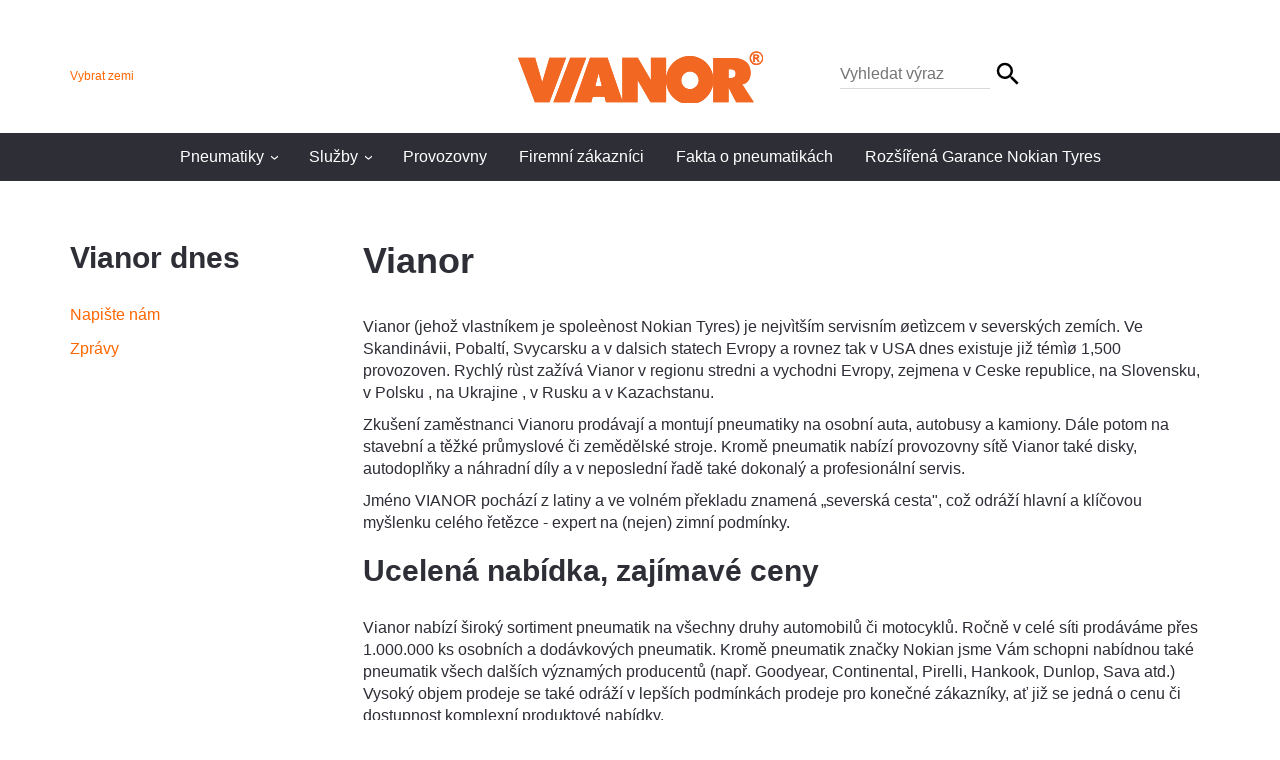

--- FILE ---
content_type: text/html; charset=utf-8
request_url: https://vianor.cz/vianor-global/
body_size: 6494
content:
<!DOCTYPE html><html
lang="cz"><head><title>Vianor dnes - Vianor</title><meta
http-equiv="Content-Type" content="text/html; charset=UTF-8" /><meta
http-equiv="x-ua-compatible" content="IE=edge" /><meta
name="robots" content="index,follow" /><meta
name="author" content="Vianor" /><meta
name="description" content="Vianor je skandinávský řetězec pneuservisů a autoservisů, který působí v 19 zemích."><meta
name="keywords" content=""><meta
name="generator" content="Crasman Stage" /><meta
name="google-site-verification" content="dGceL6hEarvs6bT26BdaNwsGd2nrOOYxryKumy0aapg" /><meta
name="viewport" content="width=device-width, initial-scale=1, user-scalable=no"><meta
name="SKYPE_TOOLBAR" content="SKYPE_TOOLBAR_PARSER_COMPATIBLE" /><meta
name="token" content="ZCvQnBts1VwxII11X0GTCvi55BVcMaMXmr4u97XC3tU" /><meta
property="og:title" content="Vianor dnes"/><meta
property="og:type" content="website"/><meta
property="og:url" content="https://vianor.cz/vianor-global/"/><meta
property="og:image" content="https://vianor-global.studio.vianorce.crasman.cloud/pub/web/vianor/images/vianor_open_graph.jpg"/><meta
property="og:description" content="Vianor je skandinávský řetězec pneuservisů a autoservisů, který působí v 19 zemích."/><link
rel="canonical" href="https://vianor.cz/vianor-global/" /><link
rel="shortcut icon" href="//vianor-global.studio.vianorce.crasman.cloud/pub/web/vianor/images/favicon.ico" /> <script src="https://vianor-global.studio.vianorce.crasman.cloud/pub/system/ce-branches/master/js/jquery.min.js?r=1768310648498"></script> <link
href="https://maxcdn.bootstrapcdn.com/bootstrap/3.3.7/css/bootstrap.min.css" rel="stylesheet" /><link
href="https://vianor-global.studio.vianorce.crasman.cloud/pub/system/ce-branches/master/css/vianor.min.css?r=1768310648498" rel="stylesheet" type="text/css" /> <script>var language = 'cs_CZ';
  var __page = 'fbHLJV4fQSKjP05hkvYZkg';
  var __myVianor = false;
  var __noNotification = false;
  
  

  if ( navigator.userAgent.match( /IEMobile\/10\.0/ ) ) {
    
    var msViewportStyle = document.createElement( 'style' );
    
    msViewportStyle.appendChild( document.createTextNode( '@-ms-viewport{width:auto!important}' ) );
    
    document.getElementsByTagName( 'head' )[ 0 ].appendChild( msViewportStyle );
    
  }
  var _siteConfig = {"country":"CZ","language":"cs_CZ","newCheckoutVersion":"v1","enableLegacyBrowserNotification":true};
  var _loc = {"accept":"OK","currency":"$","currency_code":"GBP","from_short":"","cookie-notification":"Vianor používá cookies, aby vám ten nejlepší zážitek při návštěvě našich webových stránek. Tím, že využít našich služeb, budeme předpokládat, že souhlasíte s to.","decimals":2,"empty_basket":"Prázdný košík","callcenter-onepage":"","pcs":"ks","decimal-separator":".","no-cities-matching-search":"Žádná města neodpovídají hledání.","cancel-booking":"Zrušit rezervaci času","confirm-empty-cart":"Jste si jistý, že chcete vyprázdnit nákupní košík?","connected-product":"<p>Tento produkt má <span style=\"color:#F60;\">zarezervovaný čas pro službu</span></p>","booked-tyre-service":"Máte již rezervaci času na služby týkající se pneumatik a ráfků!\\n\\nPokud si přejete zarezervovat čas pro vybrané položky, zrušte prosím předchozí rezervaci času a zarezervujte si nový čas.","tyre-hotel-error":"","show-outlets-on-map":"Zobrazit všechny výstupy na mapě","close-map":"Zavřít mapu","outlets-and":"","outlets-others":"","no-results":"Žádné výsledky","car-disclaimer":"<p><strong>Disclaimer</strong></p><p></p>","vehicle-type-license-required":"Předtím, než budete pokračovat, vyberte typ vozidla a zadejte číslo vaší SPZ.","book-times":"book_times","payment-started":"Zahájili jste platební proces. Platební proces můžete zrušit nebo můžete vyprázdnit svůj nákupní košík.","clear-vehicle":"","licensePlateTriggerLength":0,"vehicle_tyre_sizes":"","size_marked_with_asterix_is_default":"","booked-notification-string":"Máte zarezervovaný čas. Dokončete prosím svou objednávku do %t%.","booked-notification-template":"%minuty%min %sekundy%s","snapskan-discount-message":"","hatch-notification-message":"","confirm_outlet_change_with_booked_times":"","confirm_order":"","confirm_and_continue":"","days":["Neděle","Pondělí","Úterý","Středa","Čtvrtek","Pátek","Sobota"],"months":["Leden","Únor","Březen","Duben","Květen","Červen","Červenec","Srpen","Září","Říjen","Listopad","Prosinec"],"select_option":"vybrat_volbu","selected_options":"","no_wheels_found":"","no_tyres_found":"","vehicle_info__tyre__label":"","vehicle_info__tyre__disclaimer":"","vehicle_info__rim__label":"","vehicle_info__rim__disclaimer":"","vehicle_info__tyre_size_not_selected":"","timebooking__existing_tyres":"","timebooking__existing_rims":"","timebooking__vehicle_type":"","timebooking__vehicle_type__choose":"","timebooking__license":"","timebooking__license__choose":"","timebooking__location":"","timebooking__location__choose":"","timebooking__option":"","timebooking__option__choose":"","timebooking__outlet_placeholder":"","timebooking__title":"","timebooking__loading__service":"","timebooking__error__service_not_found":"","timebooking__error__already_in_cart":"","outlets__geolocation__permission_denied":"","outlets__geolocation__position_unavailable":"","outlets__geolocation__timeout":"","outlets__geolocation__unknown_error":"","outlets__geolocation__unsupported_browser":"","product__including_installation":"","form__validation_error":"","form__validation_error_field":"","form__required_error":"","form__email_error":"","form__password":"","form__password_confirmation":"","form__phone_error":"","form__phone_too_short":"","form__phone_too_long":"","form__min_length_error":"","form__zip_code_error":"","service__tyre_hotel__outlet_full":"","service__unavailable":"","legacy_browser_message":""};Object.freeze( _loc );</script> <script id="CookieConsent" src="https://policy.app.cookieinformation.com/uc.js" data-gcm-version="2.0" data-culture="CS" type="text/javascript"></script> <script id="gmaps" src="https://maps.googleapis.com/maps/api/js?key=AIzaSyDQ8mInbj7ch2KPjSZE1nWePLlJxaKZQNI&libraries=places,geometry"></script> <script type="text/javascript">var dataLayer = dataLayer || [];</script>  <noscript><iframe
src="//www.googletagmanager.com/ns.html?id=GTM-PM9GQ8"
height="0" width="0" style="display:none;visibility:hidden"></iframe></noscript> <script>(function(w,d,s,l,i){w[l]=w[l]||[];w[l].push({'gtm.start':
new Date().getTime(),event:'gtm.js'});var f=d.getElementsByTagName(s)[0],
j=d.createElement(s),dl=l!='dataLayer'?'&l='+l:'';j.async=true;j.src=
'//www.googletagmanager.com/gtm.js?id='+i+dl;f.parentNode.insertBefore(j,f);
})(window,document,'script','dataLayer','GTM-PM9GQ8');</script> </head><body
class="page-fbHLJV4fQSKjP05hkvYZkg CZ b2c" data-country="CZ"><header
id="" class="header-v2 nocontent"> <script id="template-header-notification" type="template/x-mustache"><div class="notification-bar notification-bar--{{type}}{{#closable}} notification-bar--closable{{/closable}}" data-notification="{{type}}" data-notification-id="{{id}}" data-notification-expires="{{expires}}">
  <div class="container notification-bar__container">
    <div class="notification-bar__content">{{{content}}}</div>
    {{#closable}}
      <button class="button notification-bar__close" data-notification-close aria-label="">&#215;</button>
    {{/closable}}
  </div>
</div></script> <div
id="header-notifications" class="header-notifications"></div><div
class="header-top-v2"><div
class="container"><div
class="header-row-v2"><div
class="header-links-v2"><div
class="header-left-container"> <button
class="mobile-menu-toggle" id="mobileMenuToggleButton"></button> <a
href="http://www.vianor.com" class="link-change-country" id="link_change_country">Vybrat zemi</a></div> <a
href="/" class="logo-container-v2"><img
src="https://vianor-global.studio.vianorce.crasman.cloud/pub/system/ce-branches/master/img/vianor-logo.svg?r=1768310648498" alt="Vianor" class="logo-v2" /></a><div
class="header-cart-and-search-container"><div
class="header-search-v2" role="search"><form
method="get" action="/vyhledavani/"><label
for="header-search" aria-label="Search"><input
type="search" class="search-input" id="header-search" name="search" placeholder="Vyhledat výraz" /> <input
type="submit" class="search-submit" value="Vyhledat" /></label></form></div></div></div></div></div></div><div
class="container mobile-bar"></div><div
class="menu" id="headerMenu"><div
class="container"></div> <nav
role="navigation"><div
class="link hidden-lg"><a
href="/">Domů</a></div><div
class="link dropdown"> <a
id="nav-item-87836" href="/pneumatiky/" class="">Pneumatiky<span
class="dropdown-toggle">›</span></a><div
class="dropdown"><div
class="dropdown-group-container"><div
class="dropdown-group"> <a
id="nav-item-87839" href="/pneumatiky/osobni-pneumatiky/" class="heading">Osobní pneumatiky</a> <a
id="nav-item-87845" href="/pneumatiky/osobni-pneumatiky/zimni-pneu/" class="">Zimní pneu</a> <a
id="nav-item-87842" href="/pneumatiky/osobni-pneumatiky/letni-pneu/" class="">Letní pneu</a> <a
id="nav-item-386340" href="/pneumatiky/osobni-pneumatiky/celorocni-pneumatiky/" class="">Celoroční pneumatiky</a></div><div
class="dropdown-group"> <a
id="nav-item-87848" href="/pneumatiky/suv-4x4/" class="heading">SUV / 4X4</a> <a
id="nav-item-87851" href="/pneumatiky/suv-4x4/letni-pneu/" class="">Letní pneu</a> <a
id="nav-item-87854" href="/pneumatiky/suv-4x4/zimni-pneu/" class="">Zimní pneu</a> <a
id="nav-item-403978" href="/pneumatiky/suv-4x4/celorocni-pneumatiky/" class="">Celoroční pneumatiky</a></div><div
class="dropdown-group"> <a
id="nav-item-87857" href="/pneumatiky/lehke-nakladni-pneumatiky/" class="heading">Lehké nákladní pneumatiky</a> <a
id="nav-item-87860" href="/pneumatiky/lehke-nakladni-pneumatiky/letni-pneu/" class="">Letní pneu</a> <a
id="nav-item-87863" href="/pneumatiky/lehke-nakladni-pneumatiky/zimni-pneu/" class="">Zimní pneu</a> <a
id="nav-item-404006" href="/pneumatiky/lehke-nakladni-pneumatiky/celorocni-pneumatiky/" class="">Celoroční pneumatiky</a></div></div></div></div><div
class="link dropdown"> <a
id="nav-item-87881" href="/sluzby/" class="">Služby<span
class="dropdown-toggle">›</span></a><div
class="dropdown"><div
class="dropdown-group-container"> <a
id="nav-item-400170" href="/sluzby/udrzba-vozidla/" class="service-YjsV_Dx9TLuuIzwLrLp5YQ"><span
class="service-name-container">Servis vozidel</span></a> <a
id="nav-item-88550" href="/sluzby/auto-sluzby/" class="service-GX4LsdXmT1evmefVlr4F5w"><span
class="service-name-container">Kontrola stavu vozidla</span></a> <a
id="nav-item-400134" href="/sluzby/myti-vozidla/" class="service-60i8MiLXSLiuZaOT5CSsCw"><span
class="service-name-container">Mytí vozidla</span></a> <a
id="nav-item-400174" href="/sluzby/vymena-a-oprava-celniho-skla/" class="service-DscusenYSymEi3-oIJETJg"><span
class="service-name-container">Výměna a oprava čelního skla</span></a></div></div></div><div
class="link"> <a
id="nav-item-87887" href="/provozovny/" class="">Provozovny</a></div><div
class="link"> <a
id="nav-item-87950" href="/firemn-zakaznici/" class="">Firemní zákazníci</a></div><div
class="link"> <a
id="nav-item-87890" href="/info-o-pneumatikach/" class="">Fakta o pneumatikách</a></div><div
class="link"> <a
id="nav-item-423416" href="/rozsirena-garance-nokian-tyres/" class="">Rozšířená Garance Nokian Tyres</a></div></nav></div></header><div
class="main-container"><div
class="content"><div
class="container"><div
class="row"><div
class="col-xs-12"><div
class="side-navigation-content"><div
class="row"><div
class="col-xs-12 col-sm-9 col-sm-push-3 col-xs-12 main-content"><h1>Vianor</h1><p>Vianor (jehož vlastníkem je spoleènost Nokian Tyres) je nejvìtším servisním øetìzcem v severských zemích. Ve Skandinávii, Pobaltí, Svycarsku a v dalsich statech Evropy a rovnez tak v USA dnes existuje již témìø 1,500 provozoven. Rychlý rùst zažívá Vianor v regionu stredni a vychodni Evropy, zejmena v Ceske republice, na Slovensku, v Polsku , na Ukrajine , v Rusku a v Kazachstanu.</p><p>Zkušení zaměstnanci Vianoru prodávají a montují pneumatiky na osobní auta, autobusy a kamiony. Dále potom na stavební a těžké průmyslové či zemědělské stroje. Kromě pneumatik nabízí provozovny sítě Vianor také disky, autodoplňky a náhradní díly a v neposlední řadě také dokonalý a profesionální servis.</p><p>Jméno VIANOR pochází z latiny a ve volném překladu znamená „severská cesta", což odráží hlavní a klíčovou myšlenku celého řetězce - expert na (nejen) zimní podmínky.</p><h2>Ucelená nabídka, zajímavé ceny</h2><p>Vianor nabízí široký sortiment pneumatik na všechny druhy automobilů či motocyklů. Ročně v celé síti prodáváme přes 1.000.000 ks osobních a dodávkových pneumatik. Kromě pneumatik značky Nokian jsme Vám schopni nabídnou také pneumatik všech dalších významých producentů (např. Goodyear, Continental, Pirelli, Hankook, Dunlop, Sava atd.) Vysoký objem prodeje se také odráží v lepších podmínkách prodeje pro konečné zákazníky, ať již se jedná o cenu či dostupnost komplexní produktové nabídky.</p><p>V provozovnách sítě Vianor je pro Vás dále připravena nabídka disků, akumulátorů, tlumičů a dalších náhradních dílů či autopříslušenství.</p><h2>Autoservis a 5-ti hvězdičkový pneuservis</h2><p>Na našich provozovnách sítě Vianor Vám kromě přezutí pneumatik můžeme nabídnout také kontrolu geometrie, servis klimatizace, výměnu provozních kapalin či další auto-servisní úkony.<br>Navíc Vám nabízíme službu „Pneuhotelu", která obsahuje nejen uskladnění pneumatik, ale také jejich dokonalý servis včetně mytí a montáže.</p><h2>Chcete se stat Vianor partnerem?</h2><p>Pokud mate zajem podilet se na nasem uspechu a stat se partnerem nasi servisni site Vianor kontaktujte nas prosim na vyse uvedenych adresach. Radi Vas seznamime s konceptem Vianor.</p></div><div
class="col-xs-12 col-sm-3 col-sm-pull-9 navigation-content"><h2>Vianor dnes</h2> <a
class="first level-1" href="/vianor-global/napiste-nam/">Napište nám</a></li><a
class="level-1" href="/vianor-global/zpravy/">Zprávy</a></li></div></div></div></div></div></div></div><div
class="footer-push"></div></div><footer
class="footer-v3 nocontent" data-addsearch="exclude"><div
class="container"><div
class="row flex-row justify-content-between"><div
class='col-12 col-md-auto col-sm-12 col-md'><div
class="navigation-block footer-v3__block"><a
href="/info-o-pneumatikach/" class="footer-v3__link footer-v3__link--level-0 level-0">Fakta o pneumatikách</a></div><div
class="navigation-block footer-v3__block"><a
href="/info-o-pneumatikach/evropske-klasifikacni-stitky-pneumatik/" class="footer-v3__link footer-v3__link--level-1 level-1">Evropské klasifikační štítky pneumatik</a></div><div
class="navigation-block footer-v3__block"><a
href="/info-o-pneumatikach/uzitecne-tipy/" class="footer-v3__link footer-v3__link--level-1 level-1">Užitečné tipy pro údržbu pneumatik</a><a
href="/info-o-pneumatikach/uzitecne-tipy/delsi-zivotnost-pneumatik/" class="footer-v3__link footer-v3__link--level-2 level-2">Prodlužte životnost svých pneumatik</a><a
href="/info-o-pneumatikach/uzitecne-tipy/kontrola-tlaku-husteni-pneumatik/" class="footer-v3__link footer-v3__link--level-2 level-2">Kontrolujte tlak huštění svých pneumatik</a><a
href="/info-o-pneumatikach/uzitecne-tipy/aquaplaning-a-rozbredly-snih/" class="footer-v3__link footer-v3__link--level-2 level-2">Dávejte si pozor na aquaplaning</a><a
href="/info-o-pneumatikach/uzitecne-tipy/kontrola-opotreben-pneumatik/" class="footer-v3__link footer-v3__link--level-2 level-2">Kontrolujte opotřebení svých pneumatik</a><a
href="/info-o-pneumatikach/uzitecne-tipy/spravne-skladovani-pneumatik/" class="footer-v3__link footer-v3__link--level-2 level-2">Správné skladování</a></div></div><div
class='col-12 col-md-auto col-sm-12 col-md'><div
class="navigation-block footer-v3__block"><a
href="/info-o-pneumatikach/fakta-o-pneumatikach/" class="footer-v3__link footer-v3__link--level-1 level-1">Fakta o pneumatikách</a><a
href="/info-o-pneumatikach/fakta-o-pneumatikach/symboly-a--sla-na-bo-nici/" class="footer-v3__link footer-v3__link--level-2 level-2">Značení na bočnici</a><a
href="/info-o-pneumatikach/fakta-o-pneumatikach/nejnovejsi-informace-o-starnuti-pneumatik/" class="footer-v3__link footer-v3__link--level-2 level-2">Nejnovější informace o stárnutí pneumatik</a><a
href="/info-o-pneumatikach/fakta-o-pneumatikach/co-se-deje-s-vasimi-vyrazenymi-pneumatikami/" class="footer-v3__link footer-v3__link--level-2 level-2">Co se stane se starými pneumatikami, když jsou vyřazeny z provozu?</a><a
href="/info-o-pneumatikach/fakta-o-pneumatikach/odkazy/" class="footer-v3__link footer-v3__link--level-2 level-2">Odkazy</a></div><div
class="navigation-block footer-v3__block"><a
href="/info-o-pneumatikach/uspechy-nokian-tyres-v-testech/" class="footer-v3__link footer-v3__link--level-1 level-1">Úspěchy Nokian Tyres v testech</a></div><div
class="navigation-block footer-v3__block"><a
href="/info-o-pneumatikach/dobra-pneumatika-je-casto-vice-ekonomicka-nez-levna-pneumatika/" class="footer-v3__link footer-v3__link--level-1 level-1">Cena levných pneumatik</a></div></div><div
class='col-12 col-md-auto col-sm-12 col-md'><div
class="navigation-block footer-v3__block"><a
href="/vianor-global/" class="footer-v3__link footer-v3__link--level-0 level-0">Vianor dnes</a></div><div
class="navigation-block footer-v3__block"><a
href="/vianor-global/napiste-nam/" class="footer-v3__link footer-v3__link--level-1 level-1">Napište nám</a></div><div
class="navigation-block footer-v3__block"><a
href="/vianor-global/zpravy/" class="footer-v3__link footer-v3__link--level-1 level-1">Zprávy</a></div></div><div
class='col-12 col-md-auto col-sm-12 col-md'><div
class="navigation-block footer-v3__block"><a
href="/rozsirena-garance-nokian-tyres/" class="footer-v3__link footer-v3__link--level-0 level-0">Rozšířená Garance Nokian Tyres</a></div></div></div></div><div
class="container footer-v3__inforow inforow"><div
class="row footer-info-v2"><div
class="col-md-9 col-12"><p>© 2026 Vianor</p></div><div
class="col-md-3 col-12"></div></div></div></footer> <script src="https://vianor-global.studio.vianorce.crasman.cloud/pub/system/ce-branches/master/js/jquery-ui.min.js?r=1768310648498"></script> <script src="https://vianor-global.studio.vianorce.crasman.cloud/pub/system/ce-branches/master/js/vianor.min.js?r=1768310648498"></script> <script src="https://vianor-global.studio.vianorce.crasman.cloud/pub/system/ce-branches/master/js/jquery.lazyload.min.js?r=1768310648498"></script> <script>jQuery(function($){

  $.datepicker.regional['cz'] = {
    closeText: 'Hotovo',
    prevText: 'Předchozí',
    nextText: 'Další',
    currentText: 'Dnes',
    monthNames: ['Leden','Únor','Březen','Duben','Květen','Červen',
                 'Červenec','Srpen','Září','Říjen','Listopad','Prosinec'],
    monthNamesShort: ['Led', 'Úno', 'Bře', 'Dub', 'Kvě', 'Črn',
                      'Črc', 'Srp', 'Zář', 'Říj', 'List', 'Pro'],
    dayNames: ['Neděle', 'Pondělí', 'Úterý', 'Středa', 'Čtvrtek', 'Pátek', 'Sobota'],
    dayNamesShort: ['Ned', 'Pon', 'Úte', 'Stř', 'Čtv', 'Pát', 'Sob'],
    dayNamesMin: ['Ne', 'Po', 'Út', 'St', 'Čt', 'Pá', 'So'],
    weekHeader: 'Týden',
    dateFormat: 'dd/mm/rr',
    firstDay: 1,
    isRTL: false,
    minDate: +2,
    showMonthAfterYear: false,
    yearSuffix: ''};

  $.datepicker.setDefaults($.datepicker.regional['cz']);
});</script> </body></html>

--- FILE ---
content_type: text/css;charset=utf-8
request_url: https://vianor-global.studio.vianorce.crasman.cloud/pub/system/ce-branches/master/css/vianor.min.css?r=1768310648498
body_size: 36993
content:
@charset "UTF-8";.v2-widget{width:100%;min-height:80vh;background-image:url(../img/vianor-background-front.jpg);background-image:linear-gradient(rgba(0,0,0,.2),rgba(0,0,0,.7)),url(../img/vianor-background-front.jpg);background-size:cover;display:-ms-flexbox;display:flex;-ms-flex-align:center;align-items:center}.v2-widget,.v2-widget .v2-widget-main-icon{background-repeat:no-repeat;background-position:50% 50%}.v2-widget .v2-widget-main-icon{margin:0 auto;background-size:contain;width:33%;padding-bottom:33%;margin-bottom:2em}.v2-widget .v2-widget-main-icon.is-calendar{background-image:url(../img/icons/white/front-icon-calendar.svg)}.v2-widget .v2-widget-main-icon.is-tyre{background-image:url(../img/icons/white/front-icon-tyre.svg)}.v2-widget .v2-widget-main-icon.is-location{background-image:url(../img/icons/white/front-icon-location.svg)}.v2-widget .v2-widget-main-button{width:100%;background-color:#fff;color:#f60;text-align:center;text-transform:uppercase}@media max-xxs{.v2-widget .v2-widget-main-button{width:100%}}.v2-widget .v2-widget-front-heading{margin-top:0;color:#fff;text-align:center;font-size:3em;margin-bottom:2em}.v2-widget .v2-widget-button{width:100%}.v2-widget .v2-widget-container{min-height:50px;padding-top:4em;padding-bottom:4em;margin:0 auto}.checkout-services{display:block;color:#fff}.v2-widget-steps{width:100%}.v2-widget-steps .step{margin:0 auto;float:left}.v2-widget-steps .step .number{margin:0 auto;text-align:center;width:30px;height:30px;border-radius:30px;border:1px solid #999;line-height:30px;color:#fff;background-color:transparent}.v2-widget-steps .step .number.active{border-style:none;background-color:#f60}.v2-widget-steps .step .number a{color:#fff}.v2-widget-steps .step-header{display:none;margin:0 auto;text-align:center;max-width:100%;width:100%;color:#fff}.v2-widget-steps .step-header.active{display:block}.branch-bar{position:fixed;bottom:0;right:0;min-width:200px;z-index:var(--branch-bar-z-index,20000);background-color:var(--branch-bar-bg-color,#00b2a9);color:var(--branch-bar-color-light,#fff);padding:10px;padding-top:30px;box-shadow:0 0 10px var(--branch-bar-shadow-color,rgba(0,0,0,.4));opacity:1;transition:opacity .5s ease-out;visibility:visible}.branch-bar--minified{transition-delay:1s;opacity:.3;min-width:0;min-height:0;padding-top:10px;border-top-left-radius:3px}.branch-bar--minified .branch-bar__content-col{height:0;width:0;opacity:0;white-space:nowrap;margin:0;padding:0;visibility:hidden}.branch-bar--minified .branch-bar__toggle{display:none}.branch-bar--minified .branch-bar__toggle:before{content:"▲"}.branch-bar--minified .branch-bar__preview{text-align:left}.branch-bar--minified .branch-bar__preview-icon{display:inline-block;border:none;background:transparent;color:#fff;min-width:0;padding:0}.branch-bar--minified .branch-bar__preview-icon svg{height:30px;width:30px}.branch-bar--minified .branch-bar__branch-selector-label{display:none}.branch-bar--minified .branch-bar__branch-selector-text{display:block}.branch-bar--minified .branch-bar__branch-selector{position:absolute;top:0;left:0;bottom:0;z-index:2;opacity:0}.branch-bar--hidden{opacity:1;visibility:hidden}.branch-bar:hover{opacity:1;transition-delay:0ms;transition-duration:.15s}.branch-bar__label{font-weight:700;display:block;margin:.2em 0}.branch-bar__toggle{height:26px;position:absolute;top:0;left:0;padding-top:3px;padding-bottom:3px;width:100%;text-align:center;cursor:pointer}.branch-bar__toggle:hover{background:rgba(var(--branch-bar-color-light,#fff),.2)}.branch-bar__toggle:before{content:"▼"}.branch-bar__content-col{height:auto;width:auto;visibility:visible;opacity:1;overflow:hidden;padding-top:8px;padding-bottom:8px;margin-top:8px;margin-bottom:8px;border-top:1px solid rgba(var(--branch-bar-color-light,#fff),.2)}.branch-bar__select{color:var(--branch-bar-color-dark,#000);width:100%;max-width:300px}.branch-bar__button{color:var(--branch-bar-color-dark,#000);border:1px solid var(--branch-bar-color-light,#fff);border-radius:2px}.branch-bar__preview{text-align:left;display:-ms-flexbox;display:flex}.branch-bar__preview-title{display:inline-block;position:relative}.branch-bar__preview-icon,.branch-bar__preview-title{vertical-align:middle;margin-top:auto;margin-bottom:auto}.branch-bar__preview-icon{width:30px;height:30px;fill:currentColor;margin-left:20px;display:none;cursor:pointer;filter:drop-shadow(0 0 1px rgba(var(--branch-bar-color-light,#fff),0));transition:filter .2s ease-out,fill .2s ease-out}.branch-bar__preview-icon:hover{filter:drop-shadow(0 0 2px var(--branch-bar-color-light,#fff)) drop-shadow(0 0 2px var(--branch-bar-color-light,#fff)) drop-shadow(0 0 2px var(--branch-bar-color-light,#fff)) drop-shadow(0 0 2px var(--branch-bar-color-light,#fff));fill:var(--branch-bar-bg-color,#00b2a9)}.branch-bar__preview-icon svg{max-width:100%;height:auto}.branch-bar__selector-form{display:inline}.branch-bar__branch-selector-text{position:relative;z-index:1;display:none}.branch-bar__branch-selector-label{display:block}.branch-bar__branch-selector{width:100%;cursor:pointer;color:var(--branch-bar-color-dark,#000)}.top-lists-v2{position:relative;font-size:14px;background-repeat:no-repeat;background-size:cover;background-position:50% 50%;min-height:600px;width:100%}@media screen and (max-width:991px){.top-lists-v2{display:none}}.top-lists-v2 .outer-container{position:absolute;height:auto;margin:0 auto;width:100%}.top-lists-v2 .top-lists-v2-row{height:auto;padding-top:100px;padding-bottom:100px;-ms-flex-direction:row;flex-direction:row;-ms-flex-wrap:wrap;flex-wrap:wrap}.top-lists-v2 .top-lists-v2-column{-ms-flex-positive:1;flex-grow:1}.top-lists-v2 .background-element-container{position:absolute;overflow:hidden;width:100%;min-height:600px;height:100%}.top-lists-v2 .background-element{position:absolute;width:35%;height:10000px;background-color:#eaeaea;border:none;-ms-transform:rotate(21deg);-webkit-transform:rotate(21deg);transform:rotate(21deg);overflow:hidden;left:57vw;top:-5000px;background-position:50% 50%}.top-lists-v2 .top-list{background:#fff;padding:2%}.top-lists-v2 .top-list h3{font-size:30px;color:#f60}.top-lists-v2 .top-list .description{color:#000;margin-bottom:20px}.top-lists-v2 .top-list ul{padding:0;list-style-type:none}.top-lists-v2 .top-list ul li{padding:10px 0}.top-lists-v2 .top-list ul li:last-child{border-bottom:0}.top-lists-v2 .top-list ul .title{margin:0}.top-lists-v2 .top-list ul .date{color:#000;margin:0}.top-lists-v2 .top-list ul.top-list-some svg{height:3em;width:3em;vertical-align:middle;margin-right:1em;padding:.75em;border-radius:2px}.top-lists-v2 .top-list ul.top-list-some svg path{fill:#fff}.top-lists-v2 .top-list ul.top-list-some .facebook svg{background-color:#6788ce}.top-lists-v2 .top-list ul.top-list-some .instagram svg{background-color:#e4405f}.top-lists-v2 .top-list ul.top-list-some .linkedin svg{background-color:#007bb5}.is-flex{display:-webkit-box;display:-moz-box;display:-ms-flexbox;display:-webkit-flex;display:flex}.is-flex.row{-ms-flex-wrap:wrap;flex-wrap:wrap}.is-flex.row:after,.is-flex.row:before{content:normal}@media (-ms-high-contrast:active),(-ms-high-contrast:none){.is-flex[class^=col-]{flex-direction:column;-ms-flex-direction:column}}.no-inner-margin>:first-child{margin-top:0}.no-inner-margin>:last-child{margin-bottom:0}.frontpage-blocks .flex{display:-ms-flexbox;display:flex}@media screen and (max-width:991px){.frontpage-blocks .flex.sm-flex-column{-ms-flex-direction:column;flex-direction:column}}@media screen and (min-width:992px){.frontpage-blocks .flex.sm-flex-column{-ms-flex-direction:row;flex-direction:row}.frontpage-blocks .flex .md-flex-justify-end{-ms-flex-pack:end;justify-content:flex-end}}.frontpage-blocks .customer-service{-ms-flex-pack:end;justify-content:flex-end}.frontpage-blocks .customer-service__container{background-color:#eaeaea;padding:2rem 0}@media screen and (min-width:992px){.frontpage-blocks .customer-service__container{padding:3rem 4rem}}.frontpage-blocks .customer-service__heading{font-size:1.3em;margin:0}.frontpage-blocks .customer-service__number a{color:#f60;font-weight:700;font-size:2.5rem;display:block;text-align:center}@media screen and (min-width:768px){.frontpage-blocks .customer-service__number a{font-size:3.5rem;text-align:left}}.frontpage-blocks .customer-service__prices{color:#999;margin-top:1em}.frontpage-blocks .myvianor{position:relative;background-color:#f60;-ms-flex-pack:start;justify-content:flex-start;-ms-flex-align:center;align-items:center;padding:2rem 0}@media screen and (min-width:992px){.frontpage-blocks .myvianor{padding:3rem 4rem}}.frontpage-blocks .myvianor__logo{width:200px;max-width:100%;max-height:50px;height:auto}.frontpage-blocks .myvianor__description{color:#fff;margin-top:1.5em;margin-bottom:1.75em;text-align:left;font-size:.8em}.frontpage-blocks .myvianor__button-login,.frontpage-blocks .myvianor__button-register{color:#fff;background-color:transparent;border:1px solid #fff;text-align:center;width:120px;margin:0 .5rem 0 0;font-size:.65em;text-transform:uppercase}@media screen and (min-width:992px){.frontpage-blocks .myvianor__button-login,.frontpage-blocks .myvianor__button-register{margin:0 1rem 0 0;width:150px}}.frontpage-blocks .myvianor .header-extranet-form{display:none;position:absolute;top:calc(100% + 5px);left:0;background:#fff;z-index:100;box-shadow:0 3px 7px rgba(0,0,0,.15);border:1px solid rgba(0,0,0,.05);min-width:300px;border-radius:2px;padding:15px}.frontpage-blocks .myvianor .header-extranet-form.view-form{display:block}.frontpage-blocks .myvianor .header-extranet-form .header-user-toggle-v2{position:absolute;top:.7em;right:1em;cursor:pointer;color:#000}.frontpage-blocks .myvianor .header-extranet-form .header-user-toggle-v2:hover{text-decoration:underline}.frontpage-blocks .myvianor .header-extranet-form .extranet-login-title{background:#f8f8f8;margin:-15px -15px 1em;width:calc(100% + 30px);padding:1em}.frontpage-blocks .myvianor .header-extranet-form .extranet-login-title h4{margin:0;color:#55c03e}.frontpage-blocks .myvianor .header-extranet-form .extranet-links{background:#f8f8f8;margin:1em -15px -15px;width:calc(100% + 30px);padding:1em 1em .5em;text-align:right}.frontpage-blocks .myvianor .header-extranet-form .extranet-links a{display:block;margin:.5em 0 1em;float:none}.header-top-v2{padding:50px 0 30px;position:relative}@media screen and (max-width:767px){.header-top-v2{padding:15px 0;margin:0 auto;width:90%}}@media screen and (max-width:991px){.header-top-v2{z-index:1}}.header-top-v2 .header-row-v2{display:-ms-flexbox;display:flex}.header-top-v2 .header-left-container,.header-top-v2 .logo-container-v2{-ms-flex:1;flex:1;display:-ms-flexbox;display:flex;-ms-flex-align:center;align-items:center}.header-top-v2 .logo-container-v2{z-index:2;position:relative;margin:0 auto}.header-top-v2 .mobile-menu-toggle{margin-right:auto;background-color:inherit;background:url(../img/icons/menu-burger.svg) no-repeat;left:20px;text-align:left;width:30px;height:30px;min-width:30px;padding:0}@media screen and (min-width:1200px){.header-top-v2 .mobile-menu-toggle{display:none}}.header-top-v2 .header-links-v2{width:100%;display:-ms-flexbox;display:flex;top:-40px;left:0;font-size:.75rem;line-height:1em;color:#2d2e36;-webkit-user-select:none;-moz-user-select:none;-ms-user-select:none;user-select:none}.header-top-v2 .header-links-v2>a,.header-top-v2 .header-links-v2>label{cursor:pointer}.header-top-v2 .header-links-v2>a:hover,.header-top-v2 .header-links-v2>label:hover{text-decoration:underline}@media screen and (max-width:479px){.header-top-v2 .header-links-v2>a,.header-top-v2 .header-links-v2>label{float:none}}.header-top-v2 .header-links-v2>a:before,.header-top-v2 .header-links-v2>label:before{content:"";position:absolute;left:-1em;height:1em;pointer-events:none}.header-top-v2 .header-links-v2 .link-change-country{margin-right:auto}@media screen and (max-width:767px){.header-top-v2 .header-links-v2 .link-change-country{display:none}}.header-top-v2 .header-links-v2 a:hover{color:#c8c8c8}.header-top-v2 .header-links-v2 a:first-child{margin-left:0}.header-top-v2 .header-links-v2 a:first-child:before{display:none}.header-top-v2 .header-links-v2 a.header-links-some svg{width:1em;height:1em;margin-right:.5em;vertical-align:top}.header-top-v2 .header-search-v2{margin-left:auto;right:20px}@media screen and (min-width:1200px){.header-top-v2 .header-search-v2{top:0;right:0;padding-top:0;padding-bottom:0}}.header-top-v2 .header-search-v2 .search-input{border:none;color:#fff;border-bottom:1px solid #4d4e56;height:30px;margin:0;padding:0;width:200px}@media screen and (min-width:1200px){.header-top-v2 .header-search-v2 .search-input{color:#2d2e36;background-color:#fff;border-bottom:1px solid #d9d9d9;width:150px}}@media screen and (max-width:1199px){.header-top-v2 .header-search-v2 .search-input{width:120px}}.header-top-v2 .header-search-v2 .search-submit{border:none;background-color:transparent;background-image:url(../img/icons/search-icon.svg);background-repeat:no-repeat;background-size:100%;color:transparent;height:30px;margin:0;padding:0;width:30px;overflow:hidden}.header-top-v2 .header-search-v2{background:#fff;margin-left:10px}@media screen and (max-width:767px){.header-top-v2 .header-search-v2{display:none}}@media screen and (max-width:991px){.header-top-v2 .header-search-v2{display:none}}.header-top-v2 .header-search-v2 input[type=text]{border:0;padding:3px 10px;background:hsla(0,0%,100%,0);outline:none;transition:width .2s;width:125px}.header-top-v2 .header-search-v2 input[type=text].loading{background-image:url(../img/loading-grey-on-white.gif);background-repeat:no-repeat;background-position:50%}.header-top-v2 .header-search-v2 input[type=submit]{background-image:url(../img/icons/search-icon.svg);background-repeat:no-repeat;background-size:100%;width:30px;height:30px;border:0}.header-top-v2 .logo-v2{display:block;margin:auto;min-width:90px;max-height:53px;width:250px}@media screen and (max-width:479px){.header-top-v2 .logo-v2{width:140px}}.header-top-v2 .header-cart-and-search-container{-ms-flex:1;flex:1;display:-ms-flexbox;display:flex;-ms-flex-align:center;align-items:center;z-index:3}.header-top-v2 .header-cart-v2{margin-right:30px;margin-left:auto;background-repeat:no-repeat;background-size:contain;background-position:50% 10%;background-image:url(../img/icons/ostoskori.svg);position:relative;width:26px;height:21px}@media screen and (min-width:1200px){.header-top-v2 .header-cart-v2{top:0;right:0;width:36px;height:31px;padding-bottom:0}.header-top-v2 .header-cart-v2 a{border-radius:0}.header-top-v2 .header-cart-v2 .cart-dropdown{left:auto;right:2px;-ms-transform:none;transform:none}.header-top-v2 .header-cart-v2 .cart-dropdown:after,.header-top-v2 .header-cart-v2 .cart-dropdown:before{left:auto;right:20px}}@media screen and (max-width:991px){.header-top-v2 .header-cart-v2{padding-bottom:0;margin-right:0}.header-top-v2 .header-cart-v2.has-items{-ms-transform:translateY(-5px);transform:translateY(-5px)}}.header-top-v2 .header-cart-v2 .cart-button{position:relative;width:28px;height:26px;padding:0}.header-top-v2 .header-cart-v2 .cart-button .count{position:absolute;top:-10px;left:-10px;width:20px;height:20px;font-size:12px;border-radius:10px;background-color:#fff;border:2px solid #f60;line-height:16px;font-weight:700;font-family:Source Sans Pro,sans-serif;text-align:center;color:#f60}.header-top-v2 .header-cart-v2 .cart-button .count:hover{color:#f60}.header-top-v2 .header-cart-v2 .cart-button .total{position:absolute;top:100%;left:50%;font-size:14px;background-color:#fff;line-height:16px;font-weight:700;font-family:Source Sans Pro,sans-serif;text-align:center;-ms-transform:translateX(-50%);transform:translateX(-50%);color:#f60}.header-top-v2 .header-cart-v2 .cart-button .total:hover{color:#f60}@media screen and (min-width:1200px){.header-top-v2 .header-cart-v2 .cart-button .count{top:-14px;left:-14px;width:25px;height:25px;font-size:16px;border-radius:15px;line-height:20px}.header-top-v2 .header-cart-v2 .cart-button .total{top:150%;font-size:18px;line-height:18px}}.header-top-v2 .header-cart-v2 .cart-dropdown{position:absolute;top:calc(100% + 2px);left:50%;-ms-transform:translateX(-50%);transform:translateX(-50%);display:none;background:#fff;z-index:100;box-shadow:0 3px 7px rgba(0,0,0,.15);border:1px solid rgba(0,0,0,.05);min-width:300px;border-radius:2px}@media screen and (max-width:1199px){.header-top-v2 .header-cart-v2 .cart-dropdown{left:auto;right:6px;-ms-transform:none;transform:none;top:30px}}@media screen and (max-width:767px){.header-top-v2 .header-cart-v2 .cart-dropdown{right:0;-ms-transform:none;transform:none}}.header-top-v2 .header-cart-v2 .cart-dropdown:after,.header-top-v2 .header-cart-v2 .cart-dropdown:before{content:"";position:absolute;top:-6px;left:50%;width:10px;height:10px;-ms-transform:rotate(-45deg) translateX(-5px) translateY(-5px);transform:rotate(-45deg) translateX(-5px) translateY(-5px)}@media screen and (max-width:1199px){.header-top-v2 .header-cart-v2 .cart-dropdown:after,.header-top-v2 .header-cart-v2 .cart-dropdown:before{left:auto;right:20px}}@media screen and (max-width:767px){.header-top-v2 .header-cart-v2 .cart-dropdown:after,.header-top-v2 .header-cart-v2 .cart-dropdown:before{right:5px}}.header-top-v2 .header-cart-v2 .cart-dropdown:before{background-color:rgba(0,0,0,.1);-ms-transform:rotate(-45deg) translateX(-4px) translateY(-6px);transform:rotate(-45deg) translateX(-4px) translateY(-6px)}.header-top-v2 .header-cart-v2 .cart-dropdown:after{background-color:#fff}.header-top-v2 .header-cart-v2 .cart-dropdown .cart-dropdown-item{position:relative;padding:1em 1em 2em 50px;border-bottom:1px solid rgba(0,0,0,.05);display:inline-block;color:#000;min-width:100%;max-width:100%;font-size:.875rem;text-decoration:none}.header-top-v2 .header-cart-v2 .cart-dropdown .cart-dropdown-item:hover{background-color:#f5f5f5}.header-top-v2 .header-cart-v2 .cart-dropdown .cart-dropdown-item img{position:absolute;top:1em;left:1em}.header-top-v2 .header-cart-v2 .cart-dropdown .cart-dropdown-item .name{color:#55c03e;font-size:1rem;display:block;line-height:1rem}.header-top-v2 .header-cart-v2 .cart-dropdown .cart-dropdown-item .info{font-size:.75rem;color:#000;max-width:200px;white-space:normal}.header-top-v2 .header-cart-v2 .cart-dropdown .cart-dropdown-item .price{position:absolute;bottom:.5em;left:50px}.header-top-v2 .header-cart-v2 .cart-dropdown .cart-dropdown-item .total-price{position:absolute;bottom:.5em;right:1em}.header-top-v2 .header-cart-v2 .cart-dropdown .cart-dropdown-total{padding:1em;min-height:3em;position:relative;background:#f8f8f8}.header-top-v2 .header-cart-v2 .cart-dropdown .cart-dropdown-total button.empty_cart{font-size:.6875rem}.header-top-v2 .header-cart-v2 .cart-dropdown .cart-dropdown-total .cart-total{position:absolute;top:50%;right:1em;-ms-transform:translateY(-50%);transform:translateY(-50%)}.header-top-v2 .header-cart-v2 .cart-dropdown .cart-dropdown-actions{padding:1em;display:none}.header-top-v2 .header-cart-v2 .cart-dropdown.has-products .cart-dropdown-actions{display:block}.header-top-v2 .header-cart-v2:hover:after{content:"";position:absolute;top:100%;left:0;width:100%;height:5px}@media screen and (max-width:1199px){.header-top-v2 .header-cart-v2:hover:after{top:calc(100% - 10px);height:20px;z-index:10}}.header-top-v2 .header-cart-v2:hover .cart-dropdown{display:block}.footer-v2{padding:0;background:#fff}.footer-v2 .links-end-v2{padding-top:40px}@media screen and (max-width:767px){.footer-v2 .footerNavigationInnerContainer{padding:25px 15px}}.footer-v2 .footer-links .footerNavigationContainer{background:linear-gradient(90deg,#000 0,#000 50%,#d9d9d9 0,#d9d9d9);display:-ms-flexbox;display:flex;padding:50px 0}@media screen and (max-width:767px){.footer-v2 .footer-links .footerNavigationContainer{display:block;background:#000;padding:20px 0 0}}.footer-v2 .footer-links .footerNavigationContainer .footer-v2-container{display:-ms-flexbox;display:flex}@media screen and (max-width:767px){.footer-v2 .footer-links .footerNavigationContainer .footer-v2-container{display:block;padding-left:0;padding-right:0}}.footer-v2 .footer-links .footerNavigationContainer .footerNavigation{width:50%}@media screen and (max-width:767px){.footer-v2 .footer-links .footerNavigationContainer .footerNavigation{width:100%}}.footer-v2 .footer-links .footerNavigationContainer .footerNavigation.black a{color:#d9d9d9}.footer-v2 .footer-links .footerNavigationContainer .footerNavigation.black .level-0 a{color:#fff;text-transform:uppercase}.footer-v2 .footer-links .footerNavigationContainer .footerNavigation.black .level-2 a{color:#848484}.footer-v2 .footer-links .footerNavigationContainer .footerNavigation.gray{background-color:#d9d9d9}.footer-v2 .footer-links .footerNavigationContainer .footerNavigation.gray a{color:#000}.footer-v2 .footer-links .footerNavigationContainer .footerNavigation.gray .level-1{margin:0;font-size:20px;color:#fff;text-transform:uppercase}.footer-v2 .footer-links .footerNavigationContainer .footerNavigationWide.black{background-color:#000}.footer-v2 .footer-links .footerNavigationContainer .footerNavigationWide.black a{color:#fff}@media screen and (max-width:767px){.footer-v2 .footer-links .footerNavigationContainer .footerNavigationWide.black .level-0{padding-top:30px}}.footer-v2 .footer-links .footerNavigationContainer .footerNavigationWide.black .level-0 a{color:#fff;text-transform:uppercase}.footer-v2 .footer-links .footerNavigationContainer .footerNavigationWide.black .level-2 a{color:#848484}.footer-v2 .footer-links .footerNavigationContainer.wide{background:#000}.footer-v2 .keywords-v2.footer-links{margin-left:30%;margin-right:10%}@media screen and (max-width:767px){.footer-v2 .keywords-v2.footer-links{margin-left:0;padding:25px 0}}.footer-v2 .keywords-v2.footer-links a{color:#000;font-size:12px;font-weight:700}.footer-v2 .keywords-v2.footer-links .level-0 a{color:#fff;text-transform:uppercase}.footer-v2 .footer-info-v2{background:#fff;font-size:14px;padding:30px 0}.footer-v2 .level-0{font-size:20px}.footer-v2 .level-0,.footer-v2 .level-1,.footer-v2 .level-2{width:100%}.footer-v2 .level-1,.footer-v2 .level-2{font-size:12px}body,button,html,input,select,textarea{font-family:Source Sans Pro,sans-serif;font-size:16px;font-weight:400;letter-spacing:0;color:#2d2e36}body .myVianor-logged,body.myVianor-logged .myVianor-not-logged,body.page-86mKJ6j_RSW8DnKhv6VDcg.FI footer,body.page-86mKJ6j_RSW8DnKhv6VDcg.NO footer,body.page-86mKJ6j_RSW8DnKhv6VDcg.SE footer,body.page-kYqU7g3XQ06bqaP0OXwYdg footer{display:none}body.myVianor-logged div.myVianor-logged{display:block}body.myVianor-logged span.myVianor-logged{display:inline}body.myVianor-logged label.myVianor-logged{display:inline-block}.container{max-width:100%}p.error{color:red}.btn.btn-brand{border-color:transparent}.btn.btn-brand,.btn.btn-brand:active,.btn.btn-brand:focus,.btn.btn-brand:hover{background:#f60;color:#fff}.label{display:inline-block;padding:.3em .6em .4em;-ms-transform:translateY(-2px);transform:translateY(-2px)}.btn-link{min-width:auto}.btn-link,.btn-link:active,.btn-link:focus,.btn-link:hover{color:#f60}.input-group.license-plate{max-width:300px}.input-group.license-plate input{height:54px;background-repeat:no-repeat;font-size:1.75rem;text-transform:uppercase;color:#2d2e36;text-align:center;border-color:#4cae4c}.input-group.license-plate .btn{height:54px;min-width:80px}a{font-family:Source Sans Pro,sans-serif;text-transform:none;color:#f60}a:focus,a:hover{color:#f60;text-decoration:underline}a.btn-dark{background-color:#2d2e36;color:#fff}a.btn-dark:focus,a.btn-dark:hover{color:#fff}a.btn{padding:.75em 1.2em;font-size:16px;font-weight:400}a.btn.btn-xs{padding:1px 5px;font-size:12px}a.btn.btn-sm{padding:5px 10px;font-size:12px}a.btn[disabled],a.btn[disabled]:active,a.btn[disabled]:focus,a.btn[disabled]:hover{background-color:#d9d9d9;color:#fff;opacity:1}.has-error .select{border-color:#a94442}.dummy,.template{display:none}h1,h2,h3,h4,h5,h6{font-family:Source Sans Pro,sans-serif;font-weight:700;letter-spacing:0}h1 a,h2 a,h3 a,h4 a,h5 a,h6 a{font-family:Source Sans Pro,sans-serif;font-weight:inherit;color:#2d2e36}h5{font-size:16px}hr{height:1px;overflow:hidden;border-top:1px solid #d9d9d9;margin:30px 0}button{padding:.75em 1.2em;border:0;border-radius:3px;background-color:#848484;color:#fff;font-weight:400;min-width:130px}button[disabled]{background-color:#d9d9d9;color:#fff;cursor:not-allowed}button.dark{background-color:#2d2e36;color:#fff}button.brand{background:#f60;color:#fff}button.fullwidth{width:100%;text-align:center}button.text{color:#55c03e;background:transparent;padding:0;text-align:left;min-width:10px}button.text:active,button.text:focus,button.text:hover{color:#55c03e!important;background:transparent!important}button.btn.loading,button.btn.loading:active,button.btn.loading:focus,button.btn.loading:hover,button.loading,button.loading:active,button.loading:focus,button.loading:hover{background-image:url(../img/loading.gif);background-repeat:no-repeat;background-position:50%;color:transparent;background-color:#e6e6e6;border-color:#e6e6e6}button.btn.loading.btn-link,button.btn.loading:active.btn-link,button.btn.loading:focus.btn-link,button.btn.loading:hover.btn-link,button.loading.btn-link,button.loading:active.btn-link,button.loading:focus.btn-link,button.loading:hover.btn-link{background-color:transparent;border:0}ol li{margin-bottom:1em}header .header-top{padding:50px 0 30px;position:relative}@media screen and (max-width:479px){header .header-top{padding:1rem 0}}header .logo-container{display:inline-block;z-index:2;position:relative}@media screen and (max-width:479px){header .logo-container{display:block;text-align:center;margin-top:0;float:left;width:30%}}@media screen and (max-width:479px){header .logo{width:100%;max-width:106px}}header .header-extranet,header .header-links{display:block;position:absolute;top:-40px;left:0;font-size:.75rem;line-height:1em;color:#2d2e36;-webkit-user-select:none;-moz-user-select:none;-ms-user-select:none;user-select:none}@media screen and (max-width:479px){header .header-extranet,header .header-links{top:-15px;left:0;right:0;text-align:center}}@media screen and (min-width:992px){header .header-extranet,header .header-links{left:15px;right:auto}}header .header-extranet>a,header .header-extranet>label,header .header-links>a,header .header-links>label{float:left;position:relative;margin-left:2em;color:inherit;font-weight:400;cursor:pointer}header .header-extranet>a:hover,header .header-extranet>label:hover,header .header-links>a:hover,header .header-links>label:hover{text-decoration:underline}@media screen and (max-width:479px){header .header-extranet>a,header .header-extranet>label,header .header-links>a,header .header-links>label{float:none}}header .header-extranet>a:before,header .header-extranet>label:before,header .header-links>a:before,header .header-links>label:before{content:"";position:absolute;border-left:1px solid #2d2e36;left:-1em;height:1em;pointer-events:none}@media screen and (max-width:767px){header .header-links{display:none}}header .header-links a:first-child{margin-left:0}header .header-links a:first-child:before{display:none}header .header-links a.header-links-some svg{width:1em;height:1em;margin-right:.5em;vertical-align:top}header .header-extranet{left:auto;right:15px}@media screen and (max-width:479px){header .header-extranet{position:relative;left:auto;top:auto;width:70%;float:right;text-align:right;right:auto}}header .header-extranet>label:first-child,header .header-extranet a:first-child{margin-left:0}header .header-extranet>label:first-child:before,header .header-extranet a:first-child:before{display:none}header .header-extranet.view-form .form{display:block}header .header-extranet .form{display:none;position:absolute;top:calc(100% + 5px);right:0;background:#fff;z-index:100;box-shadow:0 3px 7px rgba(0,0,0,.15);border:1px solid rgba(0,0,0,.05);min-width:300px;border-radius:2px;padding:15px}header .header-extranet .form .header-user-toggle{position:absolute;top:.7em;right:1em;cursor:pointer}header .header-extranet .form .header-user-toggle:hover{text-decoration:underline}header .header-extranet .form .extranet-login-title{background:#f8f8f8;margin:-15px -15px 1em;width:calc(100% + 30px);padding:1em}header .header-extranet .form .extranet-login-title h4{margin:0;color:#55c03e}header .header-extranet .form .extranet-links{background:#f8f8f8;margin:1em -15px -15px;width:calc(100% + 30px);padding:1em 1em .5em;text-align:right}header .header-extranet .form .extranet-links a{display:block;margin:.5em 0 1em;float:none}header .customer-service-info{position:absolute;top:50%;left:45%;-ms-transform:translate(-50%,-50%);transform:translate(-50%,-50%)}header .customer-service-info a,header .customer-service-info label{font-family:Source Sans Pro,sans-serif;font-weight:700}@media screen and (max-width:1199px){header .customer-service-info{text-align:right;right:auto;top:20%;left:auto;right:10px;-ms-transform:none;transform:none}}@media screen and (max-width:479px){header .customer-service-info{position:relative;top:auto;left:auto;right:auto;text-align:center;padding:0;margin-top:.5rem;float:left;text-align:right;width:70%}}header .customer-service-info label{display:block;color:#2d2e36;font-size:20px;font-weight:400;line-height:1em;margin:0}header .customer-service-info a{color:#55c03e;line-height:.8em;font-size:40px;outline:none}header .customer-service-info a:focus,header .customer-service-info a:hover{text-decoration:none}@media screen and (min-width:992px){header .customer-service-info a{font-size:50px;line-height:1em}}header .customer-service-info .customer-service-details{font-family:Source Sans Pro,sans-serif;font-size:11px;line-height:1.2em;color:#848484}@media screen and (max-width:767px){header .customer-service-info .customer-service-details{width:80%;margin-left:20%}}header .mobile-bar{position:relative}@media screen and (max-width:1199px){header .mobile-bar{line-height:2em;background-color:#2d2e36;width:100%;padding:0}}header .mobile-bar .mobile-menu-toggle{display:inline-block;background-color:inherit;background-image:url(../img/facelift/icon-menu-30-light.png);background-position:1em 50%;background-repeat:no-repeat;min-width:0;padding-left:3.7em;text-align:left}@media screen and (min-width:1200px){header .mobile-bar .mobile-menu-toggle{display:none}}@media screen and (max-width:767px){header .mobile-bar .mobile-menu-toggle{float:right}}header .mobile-bar .header-cart{position:absolute;right:15px;top:-80px}@media screen and (max-width:1199px){header .mobile-bar .header-cart{top:0;right:0}}@media screen and (max-width:767px){header .mobile-bar .header-cart{top:0;right:auto;left:0}}header .mobile-bar .header-cart .cart-button{background-image:url(../img/facelift/icon-cart-30-light.png);background-position:1em 50%;background-repeat:no-repeat;text-align:right;background-color:#f60;color:#fff;padding-left:55px}@media screen and (max-width:1199px){header .mobile-bar .header-cart .cart-button{border-radius:0;height:100%;line-height:30px}}header .menu{position:relative}@media screen and (max-width:1199px){header .menu{position:absolute;z-index:1000;background-color:#2d2e36;max-width:400px;width:100%;padding-bottom:30px;-ms-transform:translateX(-100%);transform:translateX(-100%);transition:-webkit-transform .2s ease 0s,-moz-transform .2s ease 0s,transform .2s ease 0s}header .menu.visible{-ms-transform:translateX(0);transform:translateX(0)}}header .menu .container{position:relative}@media screen and (max-width:991px){header .menu .container{width:100%}}header .menu .header-search{padding-top:20px;padding-bottom:20px}@media screen and (min-width:1200px){header .menu .header-search{position:absolute;top:-70px;right:200px;padding-top:0;padding-bottom:0}}header .menu .header-search .search-input{border:none;color:#fff;background-color:#2d2e36;border-bottom:1px solid #4d4e56;height:30px;margin:0;padding:0;width:200px}@media screen and (min-width:1200px){header .menu .header-search .search-input{color:#2d2e36;background-color:#fff;border-bottom:1px solid #d9d9d9;width:150px}}header .menu .header-search .search-submit{border:none;background-color:transparent;background-image:url(../img/facelift/icon-search-30-light.png);background-repeat:no-repeat;color:transparent;height:30px;margin:0;padding:0;width:30px;overflow:hidden}@media screen and (min-width:1200px){header .menu .header-search .search-submit{background-image:url(../img/facelift/icon-search-30-dark.png)}}@media screen and (min-width:1200px){header .menu nav{background-color:#2d2e36;color:#fff;position:relative;text-align:center}header .menu nav .link{display:inline-block;position:static}header .menu nav .link>a{font-size:16px;color:inherit;padding:0 1em;line-height:3em;display:inline-block}header .menu nav .link>a>.dropdown-toggle{display:inline-block;margin-left:.5em;-webkit-transform:rotate(90deg);-moz-transform:rotate(90deg);-ms-transform:rotate(90deg);transform:rotate(90deg)}header .menu nav .link:hover>a{background-color:#f60;text-decoration:none}header .menu nav .link>.dropdown{position:absolute;z-index:5000;display:none;background-color:#fff;box-shadow:0 10px 20px rgba(0,0,0,.2);text-align:left}header .menu nav .link>.dropdown>.dropdown-heading{display:none}header .menu nav .link>.dropdown>.dropdown-group-container{float:left}header .menu nav .link>.dropdown a,header .menu nav .link>.dropdown p{display:block;color:inherit;font-size:14px;line-height:1.3em;padding:.4em 1.2em}header .menu nav .link>.dropdown a:hover{background-color:#f60;color:#fff;text-decoration:none}header .menu nav .link>.dropdown .dropdown-group{float:left;width:180px;border-left:1px solid #d9d9d9;margin:0 0 1em}header .menu nav .link>.dropdown .dropdown-group .heading{display:block;font-family:Source Sans Pro,sans-serif;font-weight:700;font-size:18px;line-height:1em;padding:.5em .75em}header .menu nav .link>.dropdown .dropdown-group .heading .content-toggle{display:none}header .menu nav .link:hover>.dropdown{display:block;color:#2d2e36;padding:1em 0}header .menu nav .dropdown .button,header .menu nav .dropdown .button:hover,header .menu nav .dropdown .styled_button,header .menu nav .dropdown .styled_button:hover{background-color:#55c03e!important;color:#fff!important;text-align:center;border-radius:3px;margin:1em}}@media screen and (max-width:1199px){header .menu nav{background-color:#2d2e36;color:#fff;position:relative;text-align:left}header .menu nav .link{display:block}header .menu nav .link a{position:relative;display:block;color:#fff;padding:.75em 3.5em .75em 1em;line-height:1.3em;border-top:1px solid #4d4e56}header .menu nav .link:hover a{text-decoration:none}header .menu nav .link .heading>.content-toggle,header .menu nav .link>a>.dropdown-toggle{background-color:#4d4e56;line-height:2.8em;position:absolute;right:0;text-align:center;top:0;width:2.8em}header .menu nav .link .dropdown-group.visible .heading>.content-toggle,header .menu nav .link.visible>a>.dropdown-toggle{-webkit-transform:rotate(90deg);-moz-transform:rotate(90deg);-ms-transform:rotate(90deg);transform:rotate(90deg)}header .menu nav .link .dropdown-group-content,header .menu nav .link>.dropdown{display:none}header .menu nav .link .dropdown-group.visible .dropdown-group-content,header .menu nav .link.visible>.dropdown{display:block}header .menu nav .link>.dropdown>.dropdown-heading{display:none}header .menu nav .link .dropdown-group,header .menu nav .link .dropdown-group .dropdown-group-content,header .menu nav .link.services .dropdown{padding-left:2em}header .menu nav .link .dropdown .styled_button,header .menu nav .link .dropdown p{display:none}header .menu nav .link .dropdown .button{color:#fff;margin:0 0 .5rem;max-width:90%;border-radius:4px;padding:.5rem .75rem}}header .header-cart .cart-dropdown{position:absolute;top:calc(100% + 2px);left:50%;-ms-transform:translateX(-50%);transform:translateX(-50%);display:none;background:#fff;z-index:100;box-shadow:0 3px 7px rgba(0,0,0,.15);border:1px solid rgba(0,0,0,.05);min-width:300px;border-radius:2px}@media screen and (max-width:1199px){header .header-cart .cart-dropdown{left:auto;right:6px;-ms-transform:none;transform:none}}@media screen and (max-width:767px){header .header-cart .cart-dropdown{left:6px;right:6px;-ms-transform:none;transform:none}}header .header-cart .cart-dropdown:after,header .header-cart .cart-dropdown:before{content:"";position:absolute;top:-6px;left:50%;width:10px;height:10px;-ms-transform:rotate(-45deg) translateX(-5px) translateY(-5px);transform:rotate(-45deg) translateX(-5px) translateY(-5px)}@media screen and (max-width:1199px){header .header-cart .cart-dropdown:after,header .header-cart .cart-dropdown:before{left:auto;right:20px}}@media screen and (max-width:767px){header .header-cart .cart-dropdown:after,header .header-cart .cart-dropdown:before{left:20px;right:auto}}header .header-cart .cart-dropdown:before{background-color:rgba(0,0,0,.1);-ms-transform:rotate(-45deg) translateX(-4px) translateY(-6px);transform:rotate(-45deg) translateX(-4px) translateY(-6px)}header .header-cart .cart-dropdown:after{background-color:#fff}header .header-cart .cart-dropdown .cart-dropdown-item{position:relative;padding:1em 1em 2em 50px;border-bottom:1px solid rgba(0,0,0,.05);display:inline-block;color:#000;min-width:100%;font-size:.875rem;text-decoration:none}header .header-cart .cart-dropdown .cart-dropdown-item:hover{background-color:#f5f5f5}header .header-cart .cart-dropdown .cart-dropdown-item img{position:absolute;top:1em;left:1em}header .header-cart .cart-dropdown .cart-dropdown-item .name{color:#55c03e;font-size:1rem;white-space:nowrap;line-height:1rem}header .header-cart .cart-dropdown .cart-dropdown-item .info{font-size:.75rem;color:#000;max-width:200px;white-space:normal}header .header-cart .cart-dropdown .cart-dropdown-item .price{position:absolute;bottom:.5em;left:50px}header .header-cart .cart-dropdown .cart-dropdown-item .total-price{position:absolute;bottom:.5em;right:1em}header .header-cart .cart-dropdown .cart-dropdown-total{padding:1em;min-height:3em;position:relative;background:#f8f8f8}header .header-cart .cart-dropdown .cart-dropdown-total button.empty_cart{font-size:.6875rem}header .header-cart .cart-dropdown .cart-dropdown-total .cart-total{position:absolute;top:50%;right:1em;-ms-transform:translateY(-50%);transform:translateY(-50%)}header .header-cart .cart-dropdown .cart-dropdown-actions{padding:1em;display:none}header .header-cart .cart-dropdown.has-products .cart-dropdown-actions{display:block}header .header-cart:hover:after{content:"";position:absolute;top:100%;left:0;width:100%;height:5px}@media screen and (max-width:1199px){header .header-cart:hover:after{top:calc(100% - 10px);height:20px;z-index:10}}header .header-cart:hover .cart-dropdown{display:block}.hero{position:relative;min-height:620px;overflow:hidden;transition:min-height .2s ease-out}.hero .hero-banner{position:absolute;top:0;left:0;width:100%;height:100%;padding:1em 0 0;background-color:#d9d9d9;background-repeat:no-repeat;background-size:cover;background-position:50% 50%}@media screen and (min-width:1200px){.hero .hero-banner{padding-top:0}}@media screen and (max-width:991px){.hero .hero-banner{position:relative;top:auto;left:auto;padding:2em 1em;min-height:50vh}}.hero .hero-banner .slide-content{width:570px;max-width:calc(100% - 590px);position:absolute;top:0;left:0}@media screen and (max-width:991px){.hero .hero-banner .slide-content{max-width:100%}}@media screen and (max-width:479px){.hero .hero-banner .slide-content{max-width:90%}}@media screen and (min-width:1200px){.hero .hero-banner .slide-content{padding:50px}}.hero .hero-banner .slide-content.text-align-left{text-align:left}.hero .hero-banner .slide-content.text-align-center{text-align:center}.hero .hero-banner .slide-content.text-align-right{text-align:right}.hero .hero-banner .slide-content.align-middle-center,.hero .hero-banner .slide-content.align-middle-left,.hero .hero-banner .slide-content.align-middle-right{top:50%;-ms-transform:translateY(-50%);transform:translateY(-50%)}.hero .hero-banner .slide-content.align-bottom-center,.hero .hero-banner .slide-content.align-bottom-left,.hero .hero-banner .slide-content.align-bottom-right{top:auto;bottom:0}.hero .hero-banner .slide-content.align-bottom-center,.hero .hero-banner .slide-content.align-middle-center,.hero .hero-banner .slide-content.align-top-center{left:calc(50% - 295px)}@media screen and (max-width:991px){.hero .hero-banner .slide-content.align-bottom-center,.hero .hero-banner .slide-content.align-middle-center,.hero .hero-banner .slide-content.align-top-center{left:50%}}.hero .hero-banner .slide-content.align-bottom-right,.hero .hero-banner .slide-content.align-middle-right,.hero .hero-banner .slide-content.align-top-right{left:auto;right:590px}@media screen and (max-width:991px){.hero .hero-banner .slide-content.align-bottom-right,.hero .hero-banner .slide-content.align-middle-right,.hero .hero-banner .slide-content.align-top-right{right:10px}}.hero .hero-banner .slide-content.align-bottom-center,.hero .hero-banner .slide-content.align-top-center{-ms-transform:translateX(-50%);transform:translateX(-50%)}.hero .hero-banner .slide-content.align-middle-center{-ms-transform:translate(-50%,-50%);transform:translate(-50%,-50%)}.hero .hero-banner .slide-content.dark h1,.hero .hero-banner .slide-content.dark h2,.hero .hero-banner .slide-content.dark h3,.hero .hero-banner .slide-content.dark h4,.hero .hero-banner .slide-content.dark h5{color:#000}.hero .hero-banner h1,.hero .hero-banner h2,.hero .hero-banner h3,.hero .hero-banner h4,.hero .hero-banner h5{color:#fff;font-size:60px;line-height:1em}@media screen and (max-width:767px){.hero .hero-banner h1,.hero .hero-banner h2,.hero .hero-banner h3,.hero .hero-banner h4,.hero .hero-banner h5{font-size:30px}}.hero .hero-banner h1 b,.hero .hero-banner h1 strong,.hero .hero-banner h2 b,.hero .hero-banner h2 strong,.hero .hero-banner h3 b,.hero .hero-banner h3 strong,.hero .hero-banner h4 b,.hero .hero-banner h4 strong,.hero .hero-banner h5 b,.hero .hero-banner h5 strong{font-family:bebas-neue,Helvetica;font-weight:inherit;color:#f60}.offers{background:#f60;padding:20px 0;color:#fff}.offers .myvianor-logo{width:100%;max-width:150px;margin-top:2px}@media screen and (max-width:991px){.offers .myvianor-logo{margin:12px 0 6px}}.offers .title{font-family:Source Sans Pro,sans-serif;font-size:30px;font-weight:700;line-height:1em;margin:0}@media screen and (max-width:991px){.offers .title{margin:10px 0 .3em}}.offers .offer{margin:0}@media screen and (max-width:991px){.offers .offer{margin-bottom:1em}}.content{margin:40px 0}.content .h1,.content .h2,.content .h3,.content h1,.content h2,.content h3{margin-bottom:1em}.banners{margin:30px 0}@media screen and (max-width:479px){.banners{margin-top:0}}.banners .banner{display:block;position:relative;max-width:580px;height:380px;padding:50px 40px;margin:20px auto;color:inherit;background-color:#d9d9d9;background-repeat:no-repeat;background-size:cover;background-position:10% 50%;outline:none}.banners .banner:hover{text-decoration:none}@media screen and (max-width:479px){.banners .banner{height:auto;min-height:150px;padding:30px 30px 100px}}.banners .banner .title{font-family:Source Sans Pro,sans-serif;font-weight:700;font-size:60px;line-height:1em;margin:0 0 .4em;word-break:break-word}@media screen and (max-width:479px){.banners .banner .title{font-size:30px;word-break:break-word}.banners .banner .title.min-height{min-height:70px}}.banners .banner .description{font-size:20px;line-height:1.3em}@media screen and (max-width:479px){.banners .banner .description{font-size:16px}}.banners .banner .footer{position:absolute;display:table;bottom:0;left:0;width:100%}@media screen and (max-width:479px){.banners .banner .footer{display:block}}.banners .banner .footer .footer-text{display:table-cell;vertical-align:bottom;padding:0 10px 40px 40px}@media screen and (max-width:479px){.banners .banner .footer .footer-text{display:block;padding:0 30px;font-size:14px}}.banners .banner .footer .footer-button{display:table-cell;vertical-align:bottom;text-align:right;padding:0 40px 40px 10px}@media screen and (max-width:479px){.banners .banner .footer .footer-button{display:block;text-align:left;padding:0 30px 30px}}.banners .banner.light{color:#fff;background-color:#2d2e36}.banners .banner.light .description,.banners .banner.light .footer,.banners .banner.light .title{color:inherit}.offer-list{margin:40px 0}.offer-list .action-links{float:right;line-height:1em;margin-bottom:10px}.offer-list .action-links a{float:left;position:relative;margin-left:2em}.offer-list .action-links a:before{content:"";position:absolute;border-left:1px solid #f60;left:-1em;height:1em;pointer-events:none}.offer-list .action-links a:first-child:before{display:none}.offer-list .offer{position:relative;display:block;color:#2d2e36;cursor:pointer;margin:20px 0;min-height:53px;padding:6px 40px 0 73px;background-image:url(../img/facelift/icon-arrow-right-16-orange.png);background-repeat:no-repeat;background-position:100% 10px}.offer-list .offer .icon{position:absolute;display:block;left:0;top:0;width:53px;height:53px;background-color:#f60;border-radius:50%;overflow:hidden;background-repeat:no-repeat;background-position:50% 50%;background-size:30px 30px}.top-lists{margin-bottom:40px;font-size:14px}.top-lists .top-list h3{font-size:30px}.top-lists .top-list .description{color:#848484;margin-bottom:20px}.top-lists .top-list ul{padding:0;list-style-type:none}.top-lists .top-list ul li{padding:10px 0;border-bottom:1px solid #d9d9d9}.top-lists .top-list ul li:last-child{border-bottom:0}.top-lists .top-list ul .title{margin:0}.top-lists .top-list ul .date{color:#d9d9d9;margin:0}.top-lists .top-list ul.top-list-some svg{height:3em;width:3em;vertical-align:middle;margin-right:1em;padding:.75em;border-radius:2px}.top-lists .top-list ul.top-list-some svg path{fill:#fff}.top-lists .top-list ul.top-list-some .facebook svg{background-color:#6788ce}.top-lists .top-list ul.top-list-some .instagram svg{background-color:#e4405f}.navigation-content a{display:block;margin:0 0 .75em;position:relative}.navigation-content a.level-2{margin-left:1em}.navigation-content a.level-3{margin-left:1.5em}.navigation-content a.level-4{margin-left:2em}.navigation-content a.active:before{content:"›";position:absolute;top:50%;right:calc(100% + .5em);-ms-transform:translateY(-50%);transform:translateY(-50%)}footer{background-color:#d9d9d9;padding:30px 0}footer .level-1{display:inline-block;font-family:Source Sans Pro,sans-serif;font-size:20px;font-weight:700;margin:.5em 0;color:#2d2e36}footer .level-2{font-weight:700}footer .level-2,footer .level-3{color:inherit;display:block;font-size:14px;margin:.5em 0}footer .footer-banners{padding:30px 0}footer .footer-outlets{display:none}footer .footer-banner{background-color:#fff;display:block;font-size:14px;margin-bottom:20px;padding:20px 20px 30px}footer .footer-banner.dark{background-color:#2d2e36;color:#fff}footer .social-shares{margin-bottom:1em;padding:20px 0;text-align:center}footer .social-shares span{color:#848484;display:inline-block;height:16px;margin-right:10px;position:relative;top:4px}footer .social-shares .social-share{background-image:url(../img/icon-socials.png);background-size:auto 32px;border-radius:2px;display:inline-block;font-size:0;height:32px;line-height:32px;margin:0 3px;text-indent:-9999px;width:32px}footer .social-shares .social-share-facebook{background-position:0 0}footer .social-shares .social-share-twitter{background-position:-32px 0}footer .social-shares .social-share-pinterest{background-position:-64px 0}footer .social-shares .social-share-linkedin{background-position:-96px 0}footer .social-shares .social-share-google{background-position:-128px 0}footer .social-shares .social-share-mail{background-position:-160px 0}footer .payment-methods{background-color:#fff;font-size:14px;padding:30px 0}@media screen and (min-width:992px){footer .payment-methods p{float:left}footer .payment-methods img{float:right}}footer .payment-methods img{max-width:100%}footer .footer-info{font-size:14px;padding:30px 0}.main-content h1,.main-content h2,.main-content h3,.main-content h4,.main-content h5,.main-content h6,.main-content p{word-break:break-word}.main-content iframe,.main-content img{max-width:calc(100vw - 40px)}.sticky-nav .mobile-bar{position:fixed;top:0;left:auto;right:0;z-index:40}@media screen and (min-width:1450px){.sticky-nav .mobile-bar .header-cart{top:0;right:0}.sticky-nav .mobile-bar .header-cart a{border-radius:0}.sticky-nav .mobile-bar .header-cart .cart-dropdown{left:auto;right:2px;-ms-transform:none;transform:none}.sticky-nav .mobile-bar .header-cart .cart-dropdown:after,.sticky-nav .mobile-bar .header-cart .cart-dropdown:before{left:auto;right:20px}}.sticky-nav .menu{position:fixed;top:56px;bottom:0}@media screen and (max-width:1199px){.sticky-nav .menu{overflow-y:scroll}}@media screen and (min-width:1200px){.sticky-nav .menu{width:100%;z-index:110;top:0;bottom:auto}}.stage-form-label{display:block;position:relative}.stage-form-label .textarea-counter{position:absolute;top:50%;right:0;-ms-transform:translateY(-50%);transform:translateY(-50%)}#stage-debug-console,iframe[name=google_conversion_frame]{display:none}.widget{position:absolute;top:10px;right:10px;width:570px;padding:25px;background:#fff;z-index:1}@media screen and (max-width:991px){.widget{position:relative;top:auto;right:auto;width:100%}}.widget.loading:after{content:"";display:block;position:absolute;top:0;left:0;width:100%;height:100%;background-color:hsla(0,0%,100%,.75);background-image:url(../img/loading.gif);background-position:50% 50%;background-repeat:no-repeat}.widget>h2{font-size:2.5rem;margin-left:40px;color:#f60;margin-bottom:.5em}@media screen and (max-width:767px){.widget>h2{margin-left:0;margin-top:0;font-size:1.75rem}}.widget a{color:#55c03e}.widget a.btn-success{color:#fff}.widget .vehicle-detail-section{padding-left:40px}.widget .section{position:relative;margin-bottom:25px}.widget .section.disabled#widget-product-section{margin-bottom:0;z-index:0}@media screen and (max-width:767px){.widget .section.disabled#widget-product-section{top:1em}}.widget .section.disabled#widget-product-section:before{content:"";position:absolute;bottom:-10px;left:-10px;width:calc(100% + 20px);height:100px;background:linear-gradient(hsla(0,0%,100%,0),hsla(0,0%,100%,.9) 43%,hsla(0,0%,100%,.91) 49%,hsla(0,0%,100%,.92) 54%,hsla(0,0%,100%,.93) 58%,hsla(0,0%,100%,.94) 62%,hsla(0,0%,100%,.95) 66%,hsla(0,0%,100%,.96) 70%,hsla(0,0%,100%,.97) 76%,hsla(0,0%,100%,.98) 81%,hsla(0,0%,100%,.99) 85%,#fff 90%,#fff);z-index:1}.widget .section legend{position:relative;padding-left:40px;font-family:Source Sans Pro,sans-serif;text-transform:uppercase;font-weight:700;font-size:1.7142857143em;border:0;margin-bottom:10px}.widget .section legend span{position:absolute;top:50%;left:0;-ms-transform:translateY(-50%);transform:translateY(-50%);width:30px;height:30px;background:#000;color:#fff;text-align:center;line-height:30px;border-radius:15px;font-size:.75em}.widget .section legend button{text-align:left;font-family:Source Sans Pro,sans-serif}.widget .section legend button svg{fill:#fff;height:1.2em;max-width:1em;margin-right:1em;-ms-transform:translateY(.2em);transform:translateY(.2em)}.widget .section legend>.btn,.widget .section legend>button{min-width:200px}.widget .section.outlet-selected legend .select-outlet{font-size:1rem}.widget .section.outlet-selected legend .outlet-info{border:1px solid #f0f0f0;font-size:1rem;font-family:Source Sans Pro,sans-serif;text-transform:none;height:128px;padding-left:128px;position:relative;margin-bottom:1em}@media screen and (max-width:991px){.widget .section.outlet-selected legend .outlet-info{min-height:96px;height:auto;padding-left:96px}}.widget .section.outlet-selected legend .outlet-info img{position:absolute;top:0;left:0}@media screen and (max-width:991px){.widget .section.outlet-selected legend .outlet-info img{height:96px;width:96px;vertical-align:top}}.widget .section.outlet-selected legend .outlet-info p{margin:.5em}.widget .section.disabled legend{color:#d3d3d3}.widget .section.disabled legend span{background-color:#e0e0e0}.widget .section.disabled:after{content:"";position:absolute;top:0;left:0;width:100%;height:100%}.widget .section.disabled#widget-outlet-section:after{display:none}.widget .section .alt-top{position:absolute;top:0;right:0;color:#55c03e;font-family:Source Sans Pro,sans-serif;font-size:1.125rem;font-weight:700;background:transparent;padding:0;min-width:0}.widget .section .alt-top:hover{text-decoration:underline}@media screen and (max-width:767px){.widget .section .alt-top{float:left}}@media screen and (max-width:991px){.widget .section .alt-top{position:relative;top:auto;right:auto}}.widget .section .alt-top+.alt-top{top:1.5em}@media screen and (max-width:767px){.widget .section .alt-top+.alt-top{float:right;top:0}}.widget .section .error{border:1px solid rgba(192,57,43,.7);background-color:rgba(192,57,43,.1);padding:1em;margin:1em 0}.widget .section .error p{color:#c0392b;margin:0}.widget .section .license-plate-section,.widget .section .vehicle-detail-section,.widget .section .vehicle-selects-section{display:none}.widget .section .vehicle-selects-section{padding-left:40px}@media screen and (max-width:767px){.widget .section .vehicle-selects-section{padding-left:0}}.widget .section.view-license-plate .license-plate-section,.widget .section.view-vehicle-details .vehicle-detail-section,.widget .section.view-vehicle-selects .vehicle-selects-section{display:block}.widget .section .section-bottom-links a{position:relative;width:calc(50% - 1px);height:50px;display:inline-block;float:left;text-align:left;padding:0;background:#f7f1f1;margin-right:2px;line-height:1em}.widget .section .section-bottom-links a:nth-child(2){margin-right:0}@media screen and (max-width:767px){.widget .section .section-bottom-links a{width:100%}}.widget .section .section-bottom-links a span{position:absolute;top:50%;left:1.5em;right:1em;-ms-transform:translateY(-50%);transform:translateY(-50%)}.widget .section .section-bottom-links a:nth-last-child(n+3):nth-child(3),.widget .section .section-bottom-links a:nth-last-child(n+3)~a:nth-child(3){width:calc(100% - 20px);margin:10px}.widget .field.license-plate{position:relative}@media screen and (max-width:991px){.widget .field.license-plate{margin-bottom:1em}}.widget .field.license-plate.is-eu input{background-image:url("[data-uri]")}.widget .field.license-plate input{vertical-align:middle;padding-left:50px;background-color:#fff;background-repeat:no-repeat;background-size:auto 100%;background-position:0 0;border:2px solid #55c03e;border-radius:2px;font-family:bebas-neue,Helvetica;font-size:2.8571428571rem;text-transform:uppercase;max-width:270px}@media screen and (max-width:767px){.widget .field.license-plate input{max-width:190px}}.widget .field.license-plate span{position:absolute;bottom:5px;left:5px;text-transform:uppercase;color:#fff;font-size:.7142857143rem;display:inline-block;width:26px;text-align:center}.widget .field input{padding:5px 5px 6px}.widget .field input+button{min-width:0}.widget .tabs-container{position:relative;padding:50px 0 0}.widget .tabs-container .tab-container:nth-last-child(n+2)>label,.widget .tabs-container .tab-container:nth-last-child(n+2)~.tab-container>label{width:calc(50% - 5px)}.widget .tabs-container .tab-container:nth-last-child(n+2):nth-child(2)>label,.widget .tabs-container .tab-container:nth-last-child(n+2)~.tab-container:nth-child(2)>label{left:auto;right:0}.widget .tabs-container .tab-container:nth-last-child(n+3)>label,.widget .tabs-container .tab-container:nth-last-child(n+3)~.tab-container>label{width:calc(33% - 5px)}.widget .tabs-container .tab-container:nth-last-child(n+3):first-child > label,.widget .tabs-container .tab-container:nth-last-child(n+3)~.tab-container:first-child > label{left:0}.widget .tabs-container .tab-container:nth-last-child(n+3):nth-child(2)>label,.widget .tabs-container .tab-container:nth-last-child(n+3)~.tab-container:nth-child(2)>label{left:calc(33%+5px)}.widget .tabs-container .tab-container:nth-last-child(n+3):nth-child(3)>label,.widget .tabs-container .tab-container:nth-last-child(n+3)~.tab-container:nth-child(3)>label{left:auto;right:0}.widget .tabs-container .tab-container{box-shadow:1px 2px 5px rgba(0,0,0,.1)}.widget .tabs-container .tab-container>input{display:none}.widget .tabs-container .tab-container>input:checked+label{background:#55c03e}.widget .tabs-container .tab-container>input:checked~.tab-content{display:block}.widget .tabs-container .tab-container>input~.tab-content{display:none}.widget .tabs-container .tab-container>label{position:absolute;top:0;left:0;right:auto;height:50px;width:calc(33% - 5px);background:#2d2e36;color:#fff;text-align:center;line-height:50px;border-top-left-radius:5px;border-top-right-radius:5px;cursor:pointer}.widget .tabs-container .tab-container .tab-content{padding:10px 0 0;overflow:hidden}.widget .tabs-container .tab-container .tab-content>p{font-family:Source Sans Pro,sans-serif;font-weight:700;text-align:center}.widget .tabs-container .tab-container .tab-content .info{border:1px solid #f39c12;padding:1em;background:rgba(243,156,18,.1);margin:1em 0}.widget .tabs-container .tab-container .widget-service-container .widget-service{float:left;width:33%;text-align:center;margin:0 0 15px}@media screen and (max-width:479px){.widget .tabs-container .tab-container .widget-service-container .widget-service{width:50%}}.widget .tabs-container .tab-container .widget-service-container .widget-service label{cursor:pointer}.widget .tabs-container .tab-container .widget-service-container .widget-service label:hover .widget-service-icon{background-color:#2d2e36;fill:#fff}.widget .tabs-container .tab-container .widget-service-container .widget-service label:hover p{color:#2d2e36}.widget .tabs-container .tab-container .widget-service-container .widget-service .widget-service-icon{display:inline-block;border-radius:25px;height:50px;width:50px;background:#e6e6e6;fill:#b4b4b4}.widget .tabs-container .tab-container .widget-service-container .widget-service .widget-service-icon svg{width:24px;height:24px;margin:13px}.widget .tabs-container .tab-container .widget-service-container .widget-service p{color:#858585}.widget .tabs-container .tab-container .widget-service-container .widget-service input{display:none}.widget .tabs-container .tab-container .widget-service-container .widget-service input:checked~label .widget-service-icon{background:#55c03e;fill:#fff}.widget .tabs-container .tab-container .widget-service-container .widget-service input:checked~label p{color:#55c03e}.widget .tabs-container .tab-container .widget-product-container{position:relative;min-height:200px;margin-bottom:1em;transition:min-height .2s ease-out}@media screen and (max-width:767px){.widget .tabs-container .tab-container .widget-product-container{min-height:300px}}.widget .tabs-container .tab-container .widget-product-container .widget-product-slider{position:absolute;top:0;left:0;right:0;bottom:0;overflow:hidden}.widget .tabs-container .tab-container .widget-product-container .widget-product-slider:after,.widget .tabs-container .tab-container .widget-product-container .widget-product-slider:before{content:"";position:absolute;top:0;width:30px;height:100%;z-index:6}@media screen and (max-width:767px){.widget .tabs-container .tab-container .widget-product-container .widget-product-slider:after,.widget .tabs-container .tab-container .widget-product-container .widget-product-slider:before{height:200px}}.widget .tabs-container .tab-container .widget-product-container .widget-product-slider:before{left:0;background:linear-gradient(90deg,#fff 0,hsla(0,0%,100%,0));filter:progid:DXImageTransform.Microsoft.gradient(startColorstr="#ffffff",endColorstr="#00ffffff",GradientType=1)}.widget .tabs-container .tab-container .widget-product-container .widget-product-slider:after{right:0;background:linear-gradient(90deg,hsla(0,0%,100%,0) 0,#fff);filter:progid:DXImageTransform.Microsoft.gradient(startColorstr="#00ffffff",endColorstr="#ffffff",GradientType=1)}.widget .tabs-container .tab-container .widget-product-container .widget-product{background:#fff;position:absolute;top:0;left:0;height:200px;width:100%;-ms-transform:translateX(100%);transform:translateX(100%);transition:transform .2s ease-out;z-index:5}@media screen and (max-width:767px){.widget .tabs-container .tab-container .widget-product-container .widget-product{height:auto}}.widget .tabs-container .tab-container .widget-product-container .widget-product .widget-product-image{position:absolute;top:50%;left:10px;-ms-transform:translateY(-50%);transform:translateY(-50%);width:160px;height:100%;max-height:200px;background-size:contain;background-position:50% 50%;background-repeat:no-repeat}@media screen and (max-width:767px){.widget .tabs-container .tab-container .widget-product-container .widget-product .widget-product-image{position:relative;top:auto;left:auto;-ms-transform:none;transform:none;width:100%;height:200px;margin-bottom:1em}}.widget .tabs-container .tab-container .widget-product-container .widget-product .widget-product-details{position:absolute;top:50%;left:170px;width:calc(100% - 200px);-ms-transform:translateY(-50%);transform:translateY(-50%)}@media screen and (max-width:767px){.widget .tabs-container .tab-container .widget-product-container .widget-product .widget-product-details{position:relative;top:auto;left:auto;width:100%;-ms-transform:none;transform:none}}.widget .tabs-container .tab-container .widget-product-container .widget-product .widget-product-details h4{font-family:Source Sans Pro,sans-serif;font-weight:700;margin:0;font-size:1.7rem;line-height:1em;color:#55c03e;width:calc(100% + 50px)}.widget .tabs-container .tab-container .widget-product-container .widget-product .widget-product-details strong{font-size:1rem;margin-bottom:.5em}.widget .tabs-container .tab-container .widget-product-container .widget-product .widget-product-details p a{white-space:nowrap}.widget .tabs-container .tab-container .widget-product-container .widget-product .widget-product-details p.price{font-size:.75rem}.widget .tabs-container .tab-container .widget-product-container .widget-product .widget-product-details p.price .bold{font-weight:700}.widget .tabs-container .tab-container .widget-product-container .widget-product .btn{min-width:0}.widget .tabs-container .tab-container .widget-product-container .widget-product-slider.no-animation .widget-product{transition:none}.widget .tabs-container .tab-container .widget-product-container .widget-product-slider .widget-product-slider-indicator{position:absolute;top:5px;right:0;text-align:right;z-index:10}.widget .tabs-container .tab-container .widget-product-container .widget-product-slider .widget-product-slider-indicator .dot{display:inline-block;width:8px;height:8px;background-color:rgba(0,0,0,.15);margin-right:5px;border-radius:4px}.widget .tabs-container .tab-container .widget-product-container .widget-product-slider .widget-product-slider-indicator .dot.active{background-color:#55c03e}.widget .tabs-container .tab-container .widget-product-container .widget-product-slider .widget-product-slider-products.product-1 .widget-product:nth-child(0){-ms-transform:translateX(-100%);transform:translateX(-100%)}.widget .tabs-container .tab-container .widget-product-container .widget-product-slider .widget-product-slider-products.product-1 .widget-product:first-child{-ms-transform:translateX(0);transform:translateX(0)}.widget .tabs-container .tab-container .widget-product-container .widget-product-slider .widget-product-slider-products.product-1 .widget-product:nth-child(2){-ms-transform:translateX(100%);transform:translateX(100%)}.widget .tabs-container .tab-container .widget-product-container .widget-product-slider .widget-product-slider-products.product-2 .widget-product:first-child{-ms-transform:translateX(-100%);transform:translateX(-100%)}.widget .tabs-container .tab-container .widget-product-container .widget-product-slider .widget-product-slider-products.product-2 .widget-product:nth-child(2){-ms-transform:translateX(0);transform:translateX(0)}.widget .tabs-container .tab-container .widget-product-container .widget-product-slider .widget-product-slider-products.product-2 .widget-product:nth-child(3){-ms-transform:translateX(100%);transform:translateX(100%)}.widget .tabs-container .tab-container .widget-product-container .widget-product-slider .widget-product-slider-products.product-3 .widget-product:nth-child(2){-ms-transform:translateX(-100%);transform:translateX(-100%)}.widget .tabs-container .tab-container .widget-product-container .widget-product-slider .widget-product-slider-products.product-3 .widget-product:nth-child(3){-ms-transform:translateX(0);transform:translateX(0)}.widget .tabs-container .tab-container .widget-product-container .widget-product-slider .widget-product-slider-products.product-3 .widget-product:nth-child(4){-ms-transform:translateX(100%);transform:translateX(100%)}.widget .tabs-container .tab-container .widget-product-container .widget-product-slider .widget-product-slider-products.product-4 .widget-product:nth-child(3){-ms-transform:translateX(-100%);transform:translateX(-100%)}.widget .tabs-container .tab-container .widget-product-container .widget-product-slider .widget-product-slider-products.product-4 .widget-product:nth-child(4){-ms-transform:translateX(0);transform:translateX(0)}.widget .tabs-container .tab-container .widget-product-container .widget-product-slider .widget-product-slider-products.product-4 .widget-product:nth-child(5){-ms-transform:translateX(100%);transform:translateX(100%)}.widget .tabs-container .tab-container .widget-product-container .widget-product-slider .widget-product-slider-products.product-5 .widget-product:nth-child(4){-ms-transform:translateX(-100%);transform:translateX(-100%)}.widget .tabs-container .tab-container .widget-product-container .widget-product-slider .widget-product-slider-products.product-5 .widget-product:nth-child(5){-ms-transform:translateX(0);transform:translateX(0)}.widget .tabs-container .tab-container .widget-product-container .widget-product-slider .widget-product-slider-products.product-5 .widget-product:nth-child(6){-ms-transform:translateX(100%);transform:translateX(100%)}.widget .tabs-container .tab-container .widget-product-container .widget-product-slider .widget-product-slider-products.product-6 .widget-product:nth-child(5){-ms-transform:translateX(-100%);transform:translateX(-100%)}.widget .tabs-container .tab-container .widget-product-container .widget-product-slider .widget-product-slider-products.product-6 .widget-product:nth-child(6){-ms-transform:translateX(0);transform:translateX(0)}.widget .tabs-container .tab-container .widget-product-container .widget-product-slider .widget-product-slider-products.product-6 .widget-product:nth-child(7){-ms-transform:translateX(100%);transform:translateX(100%)}.widget .tabs-container .tab-container .widget-product-container .widget-product-slider .widget-product-slider-products.product-7 .widget-product:nth-child(6){-ms-transform:translateX(-100%);transform:translateX(-100%)}.widget .tabs-container .tab-container .widget-product-container .widget-product-slider .widget-product-slider-products.product-7 .widget-product:nth-child(7){-ms-transform:translateX(0);transform:translateX(0)}.widget .tabs-container .tab-container .widget-product-container .widget-product-slider .widget-product-slider-products.product-7 .widget-product:nth-child(8){-ms-transform:translateX(100%);transform:translateX(100%)}.widget .tabs-container .tab-container .widget-product-container .widget-product-slider .widget-product-slider-products.product-8 .widget-product:nth-child(7){-ms-transform:translateX(-100%);transform:translateX(-100%)}.widget .tabs-container .tab-container .widget-product-container .widget-product-slider .widget-product-slider-products.product-8 .widget-product:nth-child(8){-ms-transform:translateX(0);transform:translateX(0)}.widget .tabs-container .tab-container .widget-product-container .widget-product-slider .widget-product-slider-products.product-8 .widget-product:nth-child(9){-ms-transform:translateX(100%);transform:translateX(100%)}.widget .tabs-container .tab-container .widget-product-container .widget-product-slider .widget-product-slider-products.product-9 .widget-product:nth-child(8){-ms-transform:translateX(-100%);transform:translateX(-100%)}.widget .tabs-container .tab-container .widget-product-container .widget-product-slider .widget-product-slider-products.product-9 .widget-product:nth-child(9){-ms-transform:translateX(0);transform:translateX(0)}.widget .tabs-container .tab-container .widget-product-container .widget-product-slider .widget-product-slider-products.product-9 .widget-product:nth-child(10){-ms-transform:translateX(100%);transform:translateX(100%)}.widget .tabs-container .tab-container .widget-product-container .widget-product-slider .widget-product-slider-products.product-10 .widget-product:nth-child(9){-ms-transform:translateX(-100%);transform:translateX(-100%)}.widget .tabs-container .tab-container .widget-product-container .widget-product-slider .widget-product-slider-products.product-10 .widget-product:nth-child(10){-ms-transform:translateX(0);transform:translateX(0)}.widget .tabs-container .tab-container .widget-product-container .widget-product-slider .widget-product-slider-products.product-10 .widget-product:nth-child(11){-ms-transform:translateX(100%);transform:translateX(100%)}.widget .tabs-container .tab-container .widget-product-container .widget-product-slider .widget-product-slider-products.product-11 .widget-product:nth-child(10){-ms-transform:translateX(-100%);transform:translateX(-100%)}.widget .tabs-container .tab-container .widget-product-container .widget-product-slider .widget-product-slider-products.product-11 .widget-product:nth-child(11){-ms-transform:translateX(0);transform:translateX(0)}.widget .tabs-container .tab-container .widget-product-container .widget-product-slider .widget-product-slider-products.product-11 .widget-product:nth-child(12){-ms-transform:translateX(100%);transform:translateX(100%)}.widget .tabs-container .tab-container .widget-product-container .widget-product-slider .widget-product-slider-products.product-12 .widget-product:nth-child(11){-ms-transform:translateX(-100%);transform:translateX(-100%)}.widget .tabs-container .tab-container .widget-product-container .widget-product-slider .widget-product-slider-products.product-12 .widget-product:nth-child(12){-ms-transform:translateX(0);transform:translateX(0)}.widget .tabs-container .tab-container .widget-product-container .widget-product-slider .widget-product-slider-products.product-12 .widget-product:nth-child(13){-ms-transform:translateX(100%);transform:translateX(100%)}.widget .tabs-container .tab-container .widget-product-container .widget-product-slider .widget-product-slider-products.product-13 .widget-product:nth-child(12){-ms-transform:translateX(-100%);transform:translateX(-100%)}.widget .tabs-container .tab-container .widget-product-container .widget-product-slider .widget-product-slider-products.product-13 .widget-product:nth-child(13){-ms-transform:translateX(0);transform:translateX(0)}.widget .tabs-container .tab-container .widget-product-container .widget-product-slider .widget-product-slider-products.product-13 .widget-product:nth-child(14){-ms-transform:translateX(100%);transform:translateX(100%)}.widget .tabs-container .tab-container .widget-product-container .widget-product-slider .widget-product-slider-products.product-14 .widget-product:nth-child(13){-ms-transform:translateX(-100%);transform:translateX(-100%)}.widget .tabs-container .tab-container .widget-product-container .widget-product-slider .widget-product-slider-products.product-14 .widget-product:nth-child(14){-ms-transform:translateX(0);transform:translateX(0)}.widget .tabs-container .tab-container .widget-product-container .widget-product-slider .widget-product-slider-products.product-14 .widget-product:nth-child(15){-ms-transform:translateX(100%);transform:translateX(100%)}.widget .tabs-container .tab-container .widget-product-container .widget-product-slider .widget-product-slider-products.product-15 .widget-product:nth-child(14){-ms-transform:translateX(-100%);transform:translateX(-100%)}.widget .tabs-container .tab-container .widget-product-container .widget-product-slider .widget-product-slider-products.product-15 .widget-product:nth-child(15){-ms-transform:translateX(0);transform:translateX(0)}.widget .tabs-container .tab-container .widget-product-container .widget-product-slider .widget-product-slider-products.product-15 .widget-product:nth-child(16){-ms-transform:translateX(100%);transform:translateX(100%)}.widget .tabs-container .tab-container .widget-product-container .widget-product-slider .widget-product-slider-products.product-16 .widget-product:nth-child(15){-ms-transform:translateX(-100%);transform:translateX(-100%)}.widget .tabs-container .tab-container .widget-product-container .widget-product-slider .widget-product-slider-products.product-16 .widget-product:nth-child(16){-ms-transform:translateX(0);transform:translateX(0)}.widget .tabs-container .tab-container .widget-product-container .widget-product-slider .widget-product-slider-products.product-16 .widget-product:nth-child(17){-ms-transform:translateX(100%);transform:translateX(100%)}.widget .tabs-container .tab-container .widget-product-container .widget-product-slider .widget-product-slider-products.product-17 .widget-product:nth-child(16){-ms-transform:translateX(-100%);transform:translateX(-100%)}.widget .tabs-container .tab-container .widget-product-container .widget-product-slider .widget-product-slider-products.product-17 .widget-product:nth-child(17){-ms-transform:translateX(0);transform:translateX(0)}.widget .tabs-container .tab-container .widget-product-container .widget-product-slider .widget-product-slider-products.product-17 .widget-product:nth-child(18){-ms-transform:translateX(100%);transform:translateX(100%)}.widget .tabs-container .tab-container .widget-product-container .widget-product-slider .widget-product-slider-products.product-18 .widget-product:nth-child(17){-ms-transform:translateX(-100%);transform:translateX(-100%)}.widget .tabs-container .tab-container .widget-product-container .widget-product-slider .widget-product-slider-products.product-18 .widget-product:nth-child(18){-ms-transform:translateX(0);transform:translateX(0)}.widget .tabs-container .tab-container .widget-product-container .widget-product-slider .widget-product-slider-products.product-18 .widget-product:nth-child(19){-ms-transform:translateX(100%);transform:translateX(100%)}.widget .tabs-container .tab-container .widget-product-container .widget-product-slider .widget-product-slider-products.product-19 .widget-product:nth-child(18){-ms-transform:translateX(-100%);transform:translateX(-100%)}.widget .tabs-container .tab-container .widget-product-container .widget-product-slider .widget-product-slider-products.product-19 .widget-product:nth-child(19){-ms-transform:translateX(0);transform:translateX(0)}.widget .tabs-container .tab-container .widget-product-container .widget-product-slider .widget-product-slider-products.product-19 .widget-product:nth-child(20){-ms-transform:translateX(100%);transform:translateX(100%)}.widget .tabs-container .tab-container .widget-product-container .widget-product-slider .widget-product-slider-products.product-20 .widget-product:nth-child(19){-ms-transform:translateX(-100%);transform:translateX(-100%)}.widget .tabs-container .tab-container .widget-product-container .widget-product-slider .widget-product-slider-products.product-20 .widget-product:nth-child(20){-ms-transform:translateX(0);transform:translateX(0)}.widget .tabs-container .tab-container .widget-product-container .widget-product-slider .widget-product-slider-products.product-20 .widget-product:nth-child(21){-ms-transform:translateX(100%);transform:translateX(100%)}.widget .tabs-container .tab-container .widget-product-container .widget-product-slider .widget-product-slider-products.product-21 .widget-product:nth-child(20){-ms-transform:translateX(-100%);transform:translateX(-100%)}.widget .tabs-container .tab-container .widget-product-container .widget-product-slider .widget-product-slider-products.product-21 .widget-product:nth-child(21){-ms-transform:translateX(0);transform:translateX(0)}.widget .tabs-container .tab-container .widget-product-container .widget-product-slider .widget-product-slider-products.product-21 .widget-product:nth-child(22){-ms-transform:translateX(100%);transform:translateX(100%)}.widget .tabs-container .tab-container .widget-product-container .widget-product-slider .widget-product-slider-products.product-22 .widget-product:nth-child(21){-ms-transform:translateX(-100%);transform:translateX(-100%)}.widget .tabs-container .tab-container .widget-product-container .widget-product-slider .widget-product-slider-products.product-22 .widget-product:nth-child(22){-ms-transform:translateX(0);transform:translateX(0)}.widget .tabs-container .tab-container .widget-product-container .widget-product-slider .widget-product-slider-products.product-22 .widget-product:nth-child(23){-ms-transform:translateX(100%);transform:translateX(100%)}.widget .tabs-container .tab-container .widget-product-container .widget-product-slider .widget-product-slider-products.product-23 .widget-product:nth-child(22){-ms-transform:translateX(-100%);transform:translateX(-100%)}.widget .tabs-container .tab-container .widget-product-container .widget-product-slider .widget-product-slider-products.product-23 .widget-product:nth-child(23){-ms-transform:translateX(0);transform:translateX(0)}.widget .tabs-container .tab-container .widget-product-container .widget-product-slider .widget-product-slider-products.product-23 .widget-product:nth-child(24){-ms-transform:translateX(100%);transform:translateX(100%)}.widget .tabs-container .tab-container .widget-product-container .widget-product-slider .widget-product-slider-products.product-24 .widget-product:nth-child(23){-ms-transform:translateX(-100%);transform:translateX(-100%)}.widget .tabs-container .tab-container .widget-product-container .widget-product-slider .widget-product-slider-products.product-24 .widget-product:nth-child(24){-ms-transform:translateX(0);transform:translateX(0)}.widget .tabs-container .tab-container .widget-product-container .widget-product-slider .widget-product-slider-products.product-24 .widget-product:nth-child(25){-ms-transform:translateX(100%);transform:translateX(100%)}.widget .tabs-container .tab-container .widget-product-container .widget-product-slider .widget-product-slider-products.product-25 .widget-product:nth-child(24){-ms-transform:translateX(-100%);transform:translateX(-100%)}.widget .tabs-container .tab-container .widget-product-container .widget-product-slider .widget-product-slider-products.product-25 .widget-product:nth-child(25){-ms-transform:translateX(0);transform:translateX(0)}.widget .tabs-container .tab-container .widget-product-container .widget-product-slider .widget-product-slider-products.product-25 .widget-product:nth-child(26){-ms-transform:translateX(100%);transform:translateX(100%)}.widget .tabs-container .tab-container .widget-product-container .widget-product-slider .widget-product-slider-products.product-26 .widget-product:nth-child(25){-ms-transform:translateX(-100%);transform:translateX(-100%)}.widget .tabs-container .tab-container .widget-product-container .widget-product-slider .widget-product-slider-products.product-26 .widget-product:nth-child(26){-ms-transform:translateX(0);transform:translateX(0)}.widget .tabs-container .tab-container .widget-product-container .widget-product-slider .widget-product-slider-products.product-26 .widget-product:nth-child(27){-ms-transform:translateX(100%);transform:translateX(100%)}.widget .tabs-container .tab-container .widget-product-container .widget-product-slider .widget-product-slider-products.product-27 .widget-product:nth-child(26){-ms-transform:translateX(-100%);transform:translateX(-100%)}.widget .tabs-container .tab-container .widget-product-container .widget-product-slider .widget-product-slider-products.product-27 .widget-product:nth-child(27){-ms-transform:translateX(0);transform:translateX(0)}.widget .tabs-container .tab-container .widget-product-container .widget-product-slider .widget-product-slider-products.product-27 .widget-product:nth-child(28){-ms-transform:translateX(100%);transform:translateX(100%)}.widget .tabs-container .tab-container .widget-product-container .widget-product-slider .widget-product-slider-products.product-28 .widget-product:nth-child(27){-ms-transform:translateX(-100%);transform:translateX(-100%)}.widget .tabs-container .tab-container .widget-product-container .widget-product-slider .widget-product-slider-products.product-28 .widget-product:nth-child(28){-ms-transform:translateX(0);transform:translateX(0)}.widget .tabs-container .tab-container .widget-product-container .widget-product-slider .widget-product-slider-products.product-28 .widget-product:nth-child(29){-ms-transform:translateX(100%);transform:translateX(100%)}.widget .tabs-container .tab-container .widget-product-container .widget-product-slider .widget-product-slider-products.product-29 .widget-product:nth-child(28){-ms-transform:translateX(-100%);transform:translateX(-100%)}.widget .tabs-container .tab-container .widget-product-container .widget-product-slider .widget-product-slider-products.product-29 .widget-product:nth-child(29){-ms-transform:translateX(0);transform:translateX(0)}.widget .tabs-container .tab-container .widget-product-container .widget-product-slider .widget-product-slider-products.product-29 .widget-product:nth-child(30){-ms-transform:translateX(100%);transform:translateX(100%)}.widget .tabs-container .tab-container .widget-product-container .widget-product-slider .widget-product-slider-products.product-30 .widget-product:nth-child(29){-ms-transform:translateX(-100%);transform:translateX(-100%)}.widget .tabs-container .tab-container .widget-product-container .widget-product-slider .widget-product-slider-products.product-30 .widget-product:nth-child(30){-ms-transform:translateX(0);transform:translateX(0)}.widget .tabs-container .tab-container .widget-product-container .widget-product-slider .widget-product-slider-products.product-30 .widget-product:nth-child(31){-ms-transform:translateX(100%);transform:translateX(100%)}.widget .tabs-container .tab-container .widget-product-container .widget-product-slider .widget-product-slider-products.product-31 .widget-product:nth-child(30){-ms-transform:translateX(-100%);transform:translateX(-100%)}.widget .tabs-container .tab-container .widget-product-container .widget-product-slider .widget-product-slider-products.product-31 .widget-product:nth-child(31){-ms-transform:translateX(0);transform:translateX(0)}.widget .tabs-container .tab-container .widget-product-container .widget-product-slider .widget-product-slider-products.product-31 .widget-product:nth-child(32){-ms-transform:translateX(100%);transform:translateX(100%)}.widget .tabs-container .tab-container .widget-product-container .widget-product-slider .widget-product-slider-products.product-32 .widget-product:nth-child(31){-ms-transform:translateX(-100%);transform:translateX(-100%)}.widget .tabs-container .tab-container .widget-product-container .widget-product-slider .widget-product-slider-products.product-32 .widget-product:nth-child(32){-ms-transform:translateX(0);transform:translateX(0)}.widget .tabs-container .tab-container .widget-product-container .widget-product-slider .widget-product-slider-products.product-32 .widget-product:nth-child(33){-ms-transform:translateX(100%);transform:translateX(100%)}.widget .tabs-container .tab-container .widget-product-container .widget-product-slider .widget-product-slider-products.product-33 .widget-product:nth-child(32){-ms-transform:translateX(-100%);transform:translateX(-100%)}.widget .tabs-container .tab-container .widget-product-container .widget-product-slider .widget-product-slider-products.product-33 .widget-product:nth-child(33){-ms-transform:translateX(0);transform:translateX(0)}.widget .tabs-container .tab-container .widget-product-container .widget-product-slider .widget-product-slider-products.product-33 .widget-product:nth-child(34){-ms-transform:translateX(100%);transform:translateX(100%)}.widget .tabs-container .tab-container .widget-product-container .widget-product-slider .widget-product-slider-products.product-34 .widget-product:nth-child(33){-ms-transform:translateX(-100%);transform:translateX(-100%)}.widget .tabs-container .tab-container .widget-product-container .widget-product-slider .widget-product-slider-products.product-34 .widget-product:nth-child(34){-ms-transform:translateX(0);transform:translateX(0)}.widget .tabs-container .tab-container .widget-product-container .widget-product-slider .widget-product-slider-products.product-34 .widget-product:nth-child(35){-ms-transform:translateX(100%);transform:translateX(100%)}.widget .tabs-container .tab-container .widget-product-container .widget-product-slider .widget-product-slider-products.product-35 .widget-product:nth-child(34){-ms-transform:translateX(-100%);transform:translateX(-100%)}.widget .tabs-container .tab-container .widget-product-container .widget-product-slider .widget-product-slider-products.product-35 .widget-product:nth-child(35){-ms-transform:translateX(0);transform:translateX(0)}.widget .tabs-container .tab-container .widget-product-container .widget-product-slider .widget-product-slider-products.product-35 .widget-product:nth-child(36){-ms-transform:translateX(100%);transform:translateX(100%)}.widget .tabs-container .tab-container .widget-product-container .widget-product-slider .widget-product-slider-products.product-36 .widget-product:nth-child(35){-ms-transform:translateX(-100%);transform:translateX(-100%)}.widget .tabs-container .tab-container .widget-product-container .widget-product-slider .widget-product-slider-products.product-36 .widget-product:nth-child(36){-ms-transform:translateX(0);transform:translateX(0)}.widget .tabs-container .tab-container .widget-product-container .widget-product-slider .widget-product-slider-products.product-36 .widget-product:nth-child(37){-ms-transform:translateX(100%);transform:translateX(100%)}.widget .tabs-container .tab-container .widget-product-container .widget-product-slider .widget-product-slider-products.product-37 .widget-product:nth-child(36){-ms-transform:translateX(-100%);transform:translateX(-100%)}.widget .tabs-container .tab-container .widget-product-container .widget-product-slider .widget-product-slider-products.product-37 .widget-product:nth-child(37){-ms-transform:translateX(0);transform:translateX(0)}.widget .tabs-container .tab-container .widget-product-container .widget-product-slider .widget-product-slider-products.product-37 .widget-product:nth-child(38){-ms-transform:translateX(100%);transform:translateX(100%)}.widget .tabs-container .tab-container .widget-product-container .widget-product-slider .widget-product-slider-products.product-38 .widget-product:nth-child(37){-ms-transform:translateX(-100%);transform:translateX(-100%)}.widget .tabs-container .tab-container .widget-product-container .widget-product-slider .widget-product-slider-products.product-38 .widget-product:nth-child(38){-ms-transform:translateX(0);transform:translateX(0)}.widget .tabs-container .tab-container .widget-product-container .widget-product-slider .widget-product-slider-products.product-38 .widget-product:nth-child(39){-ms-transform:translateX(100%);transform:translateX(100%)}.widget .tabs-container .tab-container .widget-product-container .widget-product-slider .widget-product-slider-products.product-39 .widget-product:nth-child(38){-ms-transform:translateX(-100%);transform:translateX(-100%)}.widget .tabs-container .tab-container .widget-product-container .widget-product-slider .widget-product-slider-products.product-39 .widget-product:nth-child(39){-ms-transform:translateX(0);transform:translateX(0)}.widget .tabs-container .tab-container .widget-product-container .widget-product-slider .widget-product-slider-products.product-39 .widget-product:nth-child(40){-ms-transform:translateX(100%);transform:translateX(100%)}.widget .tabs-container .tab-container .widget-product-container .widget-product-slider .widget-product-slider-products.product-40 .widget-product:nth-child(39){-ms-transform:translateX(-100%);transform:translateX(-100%)}.widget .tabs-container .tab-container .widget-product-container .widget-product-slider .widget-product-slider-products.product-40 .widget-product:nth-child(40){-ms-transform:translateX(0);transform:translateX(0)}.widget .tabs-container .tab-container .widget-product-container .widget-product-slider .widget-product-slider-products.product-40 .widget-product:nth-child(41){-ms-transform:translateX(100%);transform:translateX(100%)}.widget .tabs-container .tab-container .widget-product-container .widget-product-slider .widget-product-slider-products.product-41 .widget-product:nth-child(40){-ms-transform:translateX(-100%);transform:translateX(-100%)}.widget .tabs-container .tab-container .widget-product-container .widget-product-slider .widget-product-slider-products.product-41 .widget-product:nth-child(41){-ms-transform:translateX(0);transform:translateX(0)}.widget .tabs-container .tab-container .widget-product-container .widget-product-slider .widget-product-slider-products.product-41 .widget-product:nth-child(42){-ms-transform:translateX(100%);transform:translateX(100%)}.widget .tabs-container .tab-container .widget-product-container .widget-product-slider .widget-product-slider-products.product-42 .widget-product:nth-child(41){-ms-transform:translateX(-100%);transform:translateX(-100%)}.widget .tabs-container .tab-container .widget-product-container .widget-product-slider .widget-product-slider-products.product-42 .widget-product:nth-child(42){-ms-transform:translateX(0);transform:translateX(0)}.widget .tabs-container .tab-container .widget-product-container .widget-product-slider .widget-product-slider-products.product-42 .widget-product:nth-child(43){-ms-transform:translateX(100%);transform:translateX(100%)}.widget .tabs-container .tab-container .widget-product-container .widget-product-slider .widget-product-slider-products.product-43 .widget-product:nth-child(42){-ms-transform:translateX(-100%);transform:translateX(-100%)}.widget .tabs-container .tab-container .widget-product-container .widget-product-slider .widget-product-slider-products.product-43 .widget-product:nth-child(43){-ms-transform:translateX(0);transform:translateX(0)}.widget .tabs-container .tab-container .widget-product-container .widget-product-slider .widget-product-slider-products.product-43 .widget-product:nth-child(44){-ms-transform:translateX(100%);transform:translateX(100%)}.widget .tabs-container .tab-container .widget-product-container .widget-product-slider .widget-product-slider-products.product-44 .widget-product:nth-child(43){-ms-transform:translateX(-100%);transform:translateX(-100%)}.widget .tabs-container .tab-container .widget-product-container .widget-product-slider .widget-product-slider-products.product-44 .widget-product:nth-child(44){-ms-transform:translateX(0);transform:translateX(0)}.widget .tabs-container .tab-container .widget-product-container .widget-product-slider .widget-product-slider-products.product-44 .widget-product:nth-child(45){-ms-transform:translateX(100%);transform:translateX(100%)}.widget .tabs-container .tab-container .widget-product-container .widget-product-slider .widget-product-slider-products.product-45 .widget-product:nth-child(44){-ms-transform:translateX(-100%);transform:translateX(-100%)}.widget .tabs-container .tab-container .widget-product-container .widget-product-slider .widget-product-slider-products.product-45 .widget-product:nth-child(45){-ms-transform:translateX(0);transform:translateX(0)}.widget .tabs-container .tab-container .widget-product-container .widget-product-slider .widget-product-slider-products.product-45 .widget-product:nth-child(46){-ms-transform:translateX(100%);transform:translateX(100%)}.widget .tabs-container .tab-container .widget-product-container .widget-product-slider .widget-product-slider-products.product-46 .widget-product:nth-child(45){-ms-transform:translateX(-100%);transform:translateX(-100%)}.widget .tabs-container .tab-container .widget-product-container .widget-product-slider .widget-product-slider-products.product-46 .widget-product:nth-child(46){-ms-transform:translateX(0);transform:translateX(0)}.widget .tabs-container .tab-container .widget-product-container .widget-product-slider .widget-product-slider-products.product-46 .widget-product:nth-child(47){-ms-transform:translateX(100%);transform:translateX(100%)}.widget .tabs-container .tab-container .widget-product-container .widget-product-slider .widget-product-slider-products.product-47 .widget-product:nth-child(46){-ms-transform:translateX(-100%);transform:translateX(-100%)}.widget .tabs-container .tab-container .widget-product-container .widget-product-slider .widget-product-slider-products.product-47 .widget-product:nth-child(47){-ms-transform:translateX(0);transform:translateX(0)}.widget .tabs-container .tab-container .widget-product-container .widget-product-slider .widget-product-slider-products.product-47 .widget-product:nth-child(48){-ms-transform:translateX(100%);transform:translateX(100%)}.widget .tabs-container .tab-container .widget-product-container .widget-product-slider .widget-product-slider-products.product-48 .widget-product:nth-child(47){-ms-transform:translateX(-100%);transform:translateX(-100%)}.widget .tabs-container .tab-container .widget-product-container .widget-product-slider .widget-product-slider-products.product-48 .widget-product:nth-child(48){-ms-transform:translateX(0);transform:translateX(0)}.widget .tabs-container .tab-container .widget-product-container .widget-product-slider .widget-product-slider-products.product-48 .widget-product:nth-child(49){-ms-transform:translateX(100%);transform:translateX(100%)}.widget .tabs-container .tab-container .widget-product-container .widget-product-slider .widget-product-slider-products.product-49 .widget-product:nth-child(48){-ms-transform:translateX(-100%);transform:translateX(-100%)}.widget .tabs-container .tab-container .widget-product-container .widget-product-slider .widget-product-slider-products.product-49 .widget-product:nth-child(49){-ms-transform:translateX(0);transform:translateX(0)}.widget .tabs-container .tab-container .widget-product-container .widget-product-slider .widget-product-slider-products.product-49 .widget-product:nth-child(50){-ms-transform:translateX(100%);transform:translateX(100%)}.widget .tabs-container .tab-container .widget-product-container .widget-product-next,.widget .tabs-container .tab-container .widget-product-container .widget-product-previous{position:absolute;top:50%;width:50px;height:50px;-ms-transform:translateY(-50%);transform:translateY(-50%);background:rgba(85,192,62,.75);z-index:10;border-radius:25px;cursor:pointer}@media screen and (max-width:767px){.widget .tabs-container .tab-container .widget-product-container .widget-product-next,.widget .tabs-container .tab-container .widget-product-container .widget-product-previous{top:100px}}.widget .tabs-container .tab-container .widget-product-container .widget-product-next:after,.widget .tabs-container .tab-container .widget-product-container .widget-product-previous:after{content:"‹";color:#fff;position:absolute;top:50%;left:50%;-ms-transform:translate(130%,-50%);transform:translate(130%,-50%)}.widget .tabs-container .tab-container .widget-product-container .widget-product-previous{left:-25px}.widget .tabs-container .tab-container .widget-product-container .widget-product-next{right:-25px}.widget .tabs-container .tab-container .widget-product-container .widget-product-next:after{content:"›";-ms-transform:translate(-250%,-50%);transform:translate(-250%,-50%)}.section.disabled .tabs-container .tab-container>label{background-color:#e0e0e0!important}.section.disabled .tabs-container .tab-container .tab-content{opacity:.6}.widget-modal-container{position:fixed;top:0;right:0;bottom:0;left:0;background-color:rgba(0,0,0,.6);z-index:100}.widget-modal-container>button{position:absolute;top:10px;right:10px;background:transparent}.widget-modal-container .widget-modal{position:absolute;top:50%;left:50%;-ms-transform:translate(-50%,-50%);transform:translate(-50%,-50%);background-color:#fff;height:calc(100vh - 6em);width:calc(100vw - 6em)}@media screen and (max-width:767px){.widget-modal-container .widget-modal{left:0;top:4em;-ms-transform:none;transform:none;width:100vw;height:calc(100vh - 4em)}}.widget-modal-container .widget-modal-header{text-align:center;position:absolute;top:0;left:0;height:120px;width:100%;padding:1rem 0;border-bottom:1px solid #e6e6e6}@media screen and (max-width:991px){.widget-modal-container .widget-modal-header button{min-width:auto}}@media screen and (max-width:767px){.widget-modal-container .widget-modal-header{height:200px;padding:1.5em 1em;text-align:left}}.widget-modal-container .widget-modal-header input{height:38px;width:350px;padding-left:8px}@media screen and (max-width:767px){.widget-modal-container .widget-modal-header input{margin-bottom:1em;width:100%;border:1px solid #c8c8c8}}@media screen and (max-width:767px){.widget-modal-container .widget-modal-header .modal-outlet-hint{text-align:left}}.widget-modal-container .widget-modal-header .js-locate svg{fill:#fff;height:1em;max-width:1em;-ms-transform:translateY(2px);transform:translateY(2px)}.widget-modal-container .widget-modal-header .or{margin:0 1em;font-style:italic;opacity:.7}.widget-modal-container .widget-modal-body{position:absolute;top:120px;left:0;width:100%;height:calc(100% - 120px)}@media screen and (max-width:767px){.widget-modal-container .widget-modal-body{top:200px;height:calc(100% - 200px)}}.widget-modal-container .widget-modal-map{position:absolute;top:0;left:0;width:calc(100% - 350px);height:100%}@media screen and (max-width:767px){.widget-modal-container .widget-modal-map{display:none}}.widget-modal-container .widget-modal-map .placeholder{position:absolute;top:50%;left:50%;-ms-transform:translate(-50%,-50%);transform:translate(-50%,-50%);font-size:3em;color:#e6e6e6}.widget-modal-container .widget-modal-side{position:absolute;top:0;right:0;width:350px;height:100%;border-left:1px solid #e6e6e6}@media screen and (max-width:767px){.widget-modal-container .widget-modal-side{width:100%;border-left:0 solid #e6e6e6}}.widget-modal-container .modal-outlet-list-item{padding:10px 20px;border-bottom:1px solid #f0f0f0}.widget-modal-container .modal-outlet-list-item:hover{background-color:#f5f5f5}.widget-modal-container .modal-outlet-list-item.highlight{background-color:rgba(85,192,62,.2)}.widget-modal-container .modal-outlet-list-item .bg-warning{padding:1em}.widget-modal-container .modal-outlet-list-item .snapskan{padding-left:50px;min-height:70px;float:left;background-image:url(../img/SnapSkan_logo_vertical_RGB.png);background-repeat:no-repeat;background-size:auto 4rem;padding:.5rem 0 .25rem 3rem}.widget-modal-container .modal-outlet-list-item .snapskan p{line-height:1.25rem;margin:0}.widget-modal-container .modal-outlet-list-item .snapskan p a{color:#55c03e}.widget-modal-container .modal-outlet-list-item .snapskan .title{font-family:Source Sans Pro,sans-serif;font-size:18px;font-weight:700}.widget-modal-container .modal-outlet-list-item button{min-width:0;float:right}.widget-modal-container .modal-outlet-list{height:100%;overflow-y:scroll;position:relative}.articles-item-top:before,.banners-v2 .banner:before,.orange-block:before{width:100%;height:100%;position:absolute;top:0;left:40%;background-color:#f60;display:block;opacity:.7;-ms-transform:skewX(-21deg) scaleX(1.5) translateX(25%);-webkit-transform:skewX(-21deg) scaleX(1.5) translateX(25%);transform:skewX(-21deg) scale(1) translateX(25%);z-index:0;content:""}@media (-ms-high-contrast:active),(-ms-high-contrast:none){.articles-item-top:before,.banners-v2 .banner:before,.orange-block:before{background-color:rgba(255,102,0,.6)}}@supports (-ms-ime-align:auto){.articles-item-top:before,.banners-v2 .banner:before,.orange-block:before{background-color:rgba(255,102,0,.6)}}@media screen and (min-width:1200px){.articles{margin-top:-15rem}}.articles-item{margin-bottom:2rem;border:1px solid rgba(0,0,0,.07)}@media screen and (max-width:991px){.articles-item.first .articles-item-top-content .articles-title,.articles-item.first .articles-item-top .articles-item-button{display:none}}@media screen and (min-width:992px){.articles-item.first{display:-ms-flexbox;display:flex}.articles-item.first .articles-item-top-content .articles-item-button,.articles-item.first .articles-item-top .articles-title{display:none}.articles-item.first .col-xs-12:last-of-type{-ms-flex-order:-1;order:-1}}.articles-item.is-grid-item{display:-ms-flexbox;display:flex;-ms-flex-direction:column;flex-direction:column}.articles-item.is-grid-item .articles-item-bottom{-ms-flex:1 0 auto;flex:1 0 auto;display:-ms-flexbox;display:flex;-ms-flex-direction:column;flex-direction:column}.articles-item.is-grid-item .articles-list-ingress{margin-bottom:auto}.articles-item-top{width:100%;max-width:100%;position:relative;overflow:hidden;background-size:cover;min-height:300px}.articles-item-top:after{content:"";display:none;padding-top:56.25%;top:0;left:0}@media screen and (max-width:991px){.articles-item-top{min-height:0}.articles-item-top:after{display:block}}.articles-item-top .articles-title{width:100%;margin-bottom:2rem;position:relative;z-index:2;text-shadow:-2px 2px 10px rgba(0,0,0,.4)}@media screen and (max-width:991px){.articles-item-top .articles-title{position:absolute;top:50%;-ms-transform:translateY(-50%);transform:translateY(-50%);padding:0;margin:0 auto;width:calc(100% - 4rem);text-align:center;font-size:1.5rem;left:0;right:0}}.articles-item-top-content{width:100%;padding:2rem;color:#fff;z-index:2}@media screen and (max-width:991px){.first .articles-item-top h1{position:absolute;color:#fff;font-size:1.5rem;z-index:2;top:50%;-ms-transform:translateY(-50%);transform:translateY(-50%);padding:0;margin:0 auto;text-align:center;width:100%;padding:0 1rem}}.first .articles-item-top-content{background:#fff;color:#000}.first .articles-item-top-content .articles-title{color:#f60}@media screen and (max-width:991px){.first .articles-item-top-content{position:relative;padding:2rem}.first .articles-item-top-content .articles-title{position:absolute;top:50%;font-size:1.5rem;-ms-transform:translateY(-50%);transform:translateY(-50%);padding:0;margin:0;width:calc(100% - 4rem);text-align:center}.first .articles-item-top-content .button{left:0;right:0;margin:0 auto}}.first .articles-item-top .button{position:absolute;bottom:2rem;right:2rem;z-index:2}.articles-item-bottom{border-top:0;padding:2rem 2rem 1rem}.articles-item-footer{text-align:center}@media screen and (min-width:992px){.articles-item-footer{text-align:right}}.articles-item-button.button{text-transform:uppercase;color:#f60;background:#fff;font-size:14px;font-weight:700;width:auto;transition:all .2s ease-in-out;padding:1rem}.articles-item-button.button:hover{background:#fff;color:#f60;text-decoration:none;box-shadow:0 2px 1px 0 rgba(0,0,0,.1)}.articles-item-single{border:0;margin:2rem 0}.articles-item-single img{margin:1rem 0;max-width:100%;height:auto}.articles-item-single small{display:block;margin:-.5rem 0 1rem;font-style:italic}.articles-list ul{list-style:none;display:-ms-flexbox;display:flex;-ms-flex-wrap:wrap;flex-wrap:wrap;margin:2rem 0;padding-left:0}.articles-list ul li{margin-bottom:2rem}.articles-list ul li date{font-size:.875rem}@media screen and (min-width:992px){.articles-list ul li a{display:block;max-width:90%}}.articles .no-gutters{margin-right:0;margin-left:0}.articles .no-gutters [class*=" col-"],.articles .no-gutters [class^=col-]{padding-right:0;padding-left:0}.backseat-driver{padding:4rem 0;min-height:100vh}.backseat-driver h1{color:#f60;margin-bottom:3rem}@media only screen and (min-width:992px){.backseat-driver h1{font-size:4rem}}.backseat-driver h2{margin:1.5rem 0 2rem}.backseat-driver h2 span{color:#f60}.backseat-driver-form .form-intro img{margin-bottom:2rem;width:100%}.backseat-driver-form .form-step{padding:2rem 0;border:1px solid rgba(0,0,0,.2);display:none}.backseat-driver-form .form-step-title{text-align:center;padding:0 1rem;margin-bottom:2rem}.backseat-driver-form .form-step-footer{text-align:center;padding:2rem 1rem 0}.backseat-driver-form .form-step [type=radio]:checked,.backseat-driver-form .form-step [type=radio]:not(:checked){position:absolute;left:-9999px}.backseat-driver-form .form-step [type=radio]:checked+label,.backseat-driver-form .form-step [type=radio]:not(:checked)+label{position:relative;padding:1.25rem 1rem 1.25rem 4rem;cursor:pointer;line-height:20px;display:inline-block;margin:0;color:#666;background:#fff;width:100%;transition:all .2s ease-in-out;border-bottom:1px solid rgba(0,0,0,.1)}.backseat-driver-form .form-step [type=radio]:checked+label:hover,.backseat-driver-form .form-step [type=radio]:not(:checked)+label:hover{background-color:#ffe1c9}.backseat-driver-form .form-step [type=radio]:checked+label:before,.backseat-driver-form .form-step [type=radio]:not(:checked)+label:before{content:"";position:absolute;left:2rem;top:50%;-ms-transform:translateY(-50%);transform:translateY(-50%);width:18px;height:18px;border:1px solid #f60;border-radius:100%;background:#fff}.backseat-driver-form .form-step [type=radio]:checked+label:after,.backseat-driver-form .form-step [type=radio]:not(:checked)+label:after{content:"";width:12px;height:12px;background:#f60;position:absolute;top:calc(50% - 6px);-ms-transform:translateY(-50%);transform:translateY(-50%);left:calc(2rem + 3px);border-radius:100%;transition:all .2s ease}.backseat-driver-form .form-step [type=radio]:not(:checked)+label:after{opacity:0;-ms-transform:scale(0);transform:scale(0)}.backseat-driver-form .form-step [type=radio]:checked+label{background-color:#ffe1c9}.backseat-driver-form .form-step [type=radio]:checked+label:after{opacity:1;-ms-transform:scale(1);transform:scale(1)}.backseat-driver-form button{color:#fff;padding:1rem 2rem}.backseat-driver-form button,.backseat-driver a.button{background:#f60;font-size:1.5rem;border-radius:3px;text-transform:uppercase}.backseat-driver a.button{padding:.5rem 1.25rem;margin:3rem 0}.backseat-driver a.button .icon-share{background-image:url(../img/icons/icon-share.svg);background-size:contain;background-position:50%;background-repeat:no-repeat;width:2rem;height:2rem;float:left;margin-top:5px;margin-right:1rem}.backseat-driver a.button:hover{cursor:pointer;text-decoration:none}.backseat-driver .embed-container{position:relative;padding-bottom:56.25%;margin-bottom:2rem;height:0;overflow:hidden;max-width:100%}.backseat-driver .embed-container embed,.backseat-driver .embed-container iframe,.backseat-driver .embed-container object{position:absolute;top:0;left:0;width:100%;height:100%}.banners-v2{margin:0}@media screen and (max-width:479px){.banners-v2{margin-top:0}}.banners-v2 .banners-v2-background{width:100%;min-height:800px;background-color:#4a4a4a;background-image:url(../img/banners/background-tarjoukset.jpg?c=conversion__1450x&fb);background-repeat:no-repeat;background-size:cover;background-position:50% 50%;overflow:visible}@media screen and (min-width:1450px){.banners-v2 .banners-v2-background{background-image:url(../img/banners/background-tarjoukset.jpg?c=conversion__1600x&fb)}}@media screen and (max-width:1199px){.banners-v2 .banners-v2-background{min-height:550px;background-image:url(../img/banners/background-tarjoukset.jpg?c=conversion__1200x&fb)}}@media screen and (max-width:991px){.banners-v2 .banners-v2-background{min-height:500px;background-image:url(../img/banners/background-tarjoukset.jpg?c=conversion__990x&fb)}}@media screen and (max-width:767px){.banners-v2 .banners-v2-background{display:none}}.banners-v2 .banners-v2-row{display:-ms-flexbox;display:flex;-ms-flex-wrap:wrap;flex-wrap:wrap;margin-bottom:2rem}.banners-v2 .banners-v2-inner-container{text-align:center;margin-bottom:100px;min-height:800px;display:-ms-flexbox;display:flex;-ms-flex-direction:column;flex-direction:column}@media (-ms-high-contrast:active),(-ms-high-contrast:none){.banners-v2 .banners-v2-inner-container{height:800px}}.banners-v2 .banners-v2-inner-container.banners-v2-mobile{margin-bottom:0}@media screen and (min-width:768px){.banners-v2 .banners-v2-inner-container.banners-v2-mobile{display:none}}@media screen and (max-width:1199px){.banners-v2 .banners-v2-inner-container{min-height:550px}}@media screen and (max-width:991px){.banners-v2 .banners-v2-inner-container{min-height:500px}}@media screen and (max-width:767px){.banners-v2 .banners-v2-inner-container{min-height:450px}}@media screen and (max-width:479px){.banners-v2 .banners-v2-inner-container{min-height:400px}}.banners-v2 .banners-v2-inner-container .heading{-ms-flex-positive:1;flex-grow:1;position:relative;display:-ms-flexbox;display:flex;-ms-flex-align:center;align-items:center}@media screen and (min-width:768px){.banners-v2 .banners-v2-inner-container .heading{top:50px}}@media screen and (max-width:991px){.banners-v2 .banners-v2-inner-container .heading{margin-top:40px}}@media screen and (max-width:767px){.banners-v2 .banners-v2-inner-container .heading{margin-top:20px}}.banners-v2 .banners-v2-inner-container .heading.banners-v2-mobile h1{color:#f60;font-size:2.5em}@media screen and (max-width:991px){.banners-v2 .banners-v2-inner-container .heading.banners-v2-mobile h1{font-size:4em}}@media screen and (max-width:767px){.banners-v2 .banners-v2-inner-container .heading.banners-v2-mobile h1{font-size:3em}}@media screen and (max-width:479px){.banners-v2 .banners-v2-inner-container .heading.banners-v2-mobile h1{font-size:2.5em}}.banners-v2 .banners-v2-inner-container .heading h1{text-align:center;color:#fff;font-size:600%;width:100%}@media screen and (max-width:991px){.banners-v2 .banners-v2-inner-container .heading h1{font-size:500%}}.banners-v2 .banners-v2-container{top:10vh}.banners-v2 .banners-v2-column{-ms-flex-positive:1;flex-grow:1}.banners-v2 .banner{width:100%;-ms-flex-align:center;-ms-flex-direction:column;flex-direction:column;-ms-flex-wrap:wrap;flex-wrap:wrap;position:relative;min-height:380px;padding:50px 50px 10px;margin:20px auto;color:inherit;background:#d9d9d9;background-repeat:no-repeat;background-size:cover;background-position:30% 50%;outline:none;overflow:hidden}.banners-v2 .banner,.banners-v2 .banner.main.big{display:-ms-flexbox;display:flex;align-items:center}.banners-v2 .banner.main.big{border:3px solid #fff;bottom:-100px;-ms-flex-item-align:end;align-self:flex-end;-ms-flex-direction:column;flex-direction:column;-ms-flex-wrap:wrap;flex-wrap:wrap;-ms-flex-align:center;min-height:330px}.banners-v2 .banner.main.big .description,.banners-v2 .banner.main.big .title{-ms-flex-positive:1;flex-grow:1;text-align:center;max-width:600px}.banners-v2 .banner.main.big .footer{-ms-flex-positive:1;flex-grow:1}@media screen and (max-width:767px){.banners-v2 .banner.main.big{bottom:0}}.banners-v2 .banner.main .footer{width:45%;display:-ms-flexbox;display:flex;-ms-flex-pack:center;justify-content:center}.banners-v2 .banner:hover{text-decoration:none}@media screen and (max-width:479px){.banners-v2 .banner{height:auto;min-height:150px;padding:30px 30px 10px}}.banners-v2 .banner .title{position:relative;z-index:1;width:100%;-ms-flex-positive:1;flex-grow:1;font-family:Source Sans Pro,sans-serif;font-size:40px;font-weight:700;line-height:1em;margin:0 0 .4em;word-break:break-word}@media screen and (max-width:479px){.banners-v2 .banner .title{font-size:30px;word-break:break-word}.banners-v2 .banner .title.min-height{min-height:70px}}.banners-v2 .banner .description{position:relative;z-index:1;width:100%;font-size:20px;line-height:1.3em;text-align:left}@media screen and (max-width:479px){.banners-v2 .banner .description{font-size:16px}}.banners-v2 .banner .footer{z-index:1;display:table;bottom:0;left:0;width:100%;position:relative}@media screen and (max-width:479px){.banners-v2 .banner .footer{display:block}}.banners-v2 .banner .footer .footer-text{display:table-cell;vertical-align:bottom;padding:0 10px 40px 40px}@media screen and (max-width:479px){.banners-v2 .banner .footer .footer-text{display:block;padding:0 30px;font-size:14px}}.banners-v2 .banner .footer .footer-button{display:table-cell;vertical-align:bottom;text-align:right;padding:0 0 10px}.banners-v2 .banner .footer .footer-button .btn{color:#f60;background-color:#fff;text-transform:uppercase;border:none;border-radius:0;padding:1rem;display:inline-block}.banners-v2 .banner .footer .footer-button .btn.main{color:#fff;background-color:#f60;text-transform:uppercase}@media screen and (max-width:479px){.banners-v2 .banner .footer .footer-button{display:block;text-align:left}}.banners-v2 .banner.light{color:#fff;background-color:#000}.banners-v2 .banner.light .title{text-shadow:-2px 2px 10px rgba(0,0,0,.4)}.banners-v2 .banner.light .description,.banners-v2 .banner.light .footer-text{color:inherit;text-shadow:-2px 0 10px rgba(0,0,0,.4)}.banners-v2 .banner.light .footer{color:inherit}.banners-v2 .banner.dark{color:#000;background-color:#fff}.banners-v2 .banner.dark .title{text-shadow:-2px 2px 10px hsla(0,0%,100%,.5)}.banners-v2 .banner.dark .description,.banners-v2 .banner.dark .footer-text{color:inherit;text-shadow:-2px 0 10px hsla(0,0%,100%,.5)}.banners-v2 .banner.dark .footer{color:inherit}.button,.button.disabled:active,.button.disabled:hover,.button:disabled:active,.button:disabled:hover,.content form button[type=submit],.content form input[type=submit]{line-height:40px;background:#898989;color:#fff;padding:0 15px;border:0 solid #787878;outline:none;display:inline-block;position:relative}@media only screen and (max-width:767px){.button,.content form button[type=submit],.content form input[type=submit]{width:100%}}.button:hover,.content form button[type=submit]:hover,.content form input[type=submit]:hover{color:#fff;background:#acacac}.button:active,.content form button[type=submit]:active,.content form input[type=submit]:active{background:#1f1f1f;box-shadow:none}.button.green,.button.green.disabled:active,.button.green.disabled:hover,.button.green:disabled:active,.button.green:disabled:hover,.content form button[type=submit],.content form input[type=submit]{background:#55c03e;border:0 solid #00922f;text-decoration:none}.button.green:hover,.content form button[type=submit]:hover,.content form input[type=submit]:hover{background:#58c242}.button.green:active,.content form button[type=submit]:active,.content form input[type=submit]:active{background:#2d952c}.button.white,.button.white.disabled:active,.button.white.disabled:hover,.button.white:disabled:active,.button.white:disabled:hover{background:#fff;border:1px solid #fff;text-decoration:none;color:#4a4a4a}.button.white:active,.button.white:hover{background:#fff}.button:after{content:"";display:block;position:absolute;top:0;left:0;width:100%;height:100%;background-repeat:no-repeat;background-position:50%;background-size:24px;opacity:0;transition:opacity .3s ease-out}.button.loading:after{opacity:1;background-image:url(../img/ajax-loading-white-on-green-slow-spinner.gif);background-color:#55c03e;box-shadow:0 0 0 1px rgba(85,192,62,.8)}.button.disabled,.button:disabled{opacity:.5;cursor:default}button.btn-success.btn-outline{color:#55c03e;background-color:transparent;border:1px solid #55c03e}.btn--brand{border-radius:1px;background-color:#f60;color:#fff;transition:background-color .2s linear}.btn--brand:active,.btn--brand:hover{background-color:#ff8533;color:#fff}.btn--brand-outline{border-radius:1px;background-color:transparent;color:#f60;border:1px solid #f60;transition:background-color .2s linear,color .2s linear}.btn--brand-outline:active,.btn--brand-outline:hover{background-color:#f60;color:#fff}.booked-notification{padding:1em;background-color:#f39c12;color:#fff}.booked-notification p{margin:0}.sticky-nav .booked-notification{position:-webkit-sticky;position:sticky;top:48px;left:0;width:100%;z-index:10;opacity:.5;pointer-events:none;transition:opacity .2s ease-out}.sticky-nav .booked-notification:hover{opacity:1}@media only screen and (max-width:767px){.sticky-nav .booked-notification{top:56px}}.callback{background-color:#2d2e36;padding:24px 40px;position:relative;overflow:hidden}@media screen and (max-width:991px){.callback{padding:24px}}.callback.loading .form input{background-image:url(../img/loading.gif);background-repeat:no-repeat;background-position:calc(100% - 16px) 50%}.callback.loading .form button{opacity:.5;background-color:#787878}.callback .description{color:#fff;width:60%;float:left;transition:opacity .4s ease-out;z-index:2}.callback .description .icon{width:72px;height:55px;float:left}.callback .description .icon svg{fill:#fff;width:54px;height:52px}.callback .description h2{margin:0 0 8px}.callback .description p{margin:0}@media screen and (max-width:991px){.callback .description{width:100%;float:none}.callback .description .icon{width:34px;height:33px;margin-right:16px}.callback .description .icon svg{width:100%;height:100%}.callback .description p{margin:16px 0}}.callback .form{width:40%;position:absolute;top:50%;right:40px;-ms-transform:translateY(-50%);transform:translateY(-50%);transition:opacity .4s ease-out;z-index:2}.callback .form input[type=tel]{height:48px;margin:2px 12px;float:left;width:calc(70% - 24px);border:1px solid #000;padding:0 16px;border-radius:4px;z-index:2;position:relative}.callback .form button{color:#fff;background-color:#f60;height:52px;float:left;width:30%;border:0;min-width:20px;z-index:2;position:relative;transition:all .3s ease-out}.callback .form .ripple{position:absolute;top:24px;left:0;width:100px;height:100px;-ms-transform:translate(-25%,-50%);transform:translate(-25%,-50%);z-index:1}.callback .form .ripple div{position:absolute;top:0;left:0;width:100%;height:100%;background:hsla(0,0%,100%,.3);border-radius:50%;-ms-transform-origin:50% 50%;transform-origin:50% 50%;-ms-transform:scale(0);transform:scale(0);opacity:1;animation-name:a;animation-duration:2s;animation-fill-mode:forwards;animation-delay:-1s;animation-timing-function:ease-out;animation-iteration-count:infinite}.callback .form .ripple div:nth-child(2){animation-delay:-.5s}.callback .form .ripple div:nth-child(3){animation-delay:0s}@keyframes a{to{transform:scale(1);opacity:0}}@media screen and (max-width:991px){.callback .form{width:100%;position:relative;top:auto;right:auto;-ms-transform:none;transform:none}.callback .form input[type=tel]{margin-left:0;width:calc(80% - 24px)}.callback .form button{width:auto}.callback .form .ripple{top:24px}}.callback .thanks{z-index:1;opacity:0;position:relative}.callback .thanks p{color:#fff;margin:0}.callback .thanks p strong{padding-bottom:.5em}.callback .thanks button{background:none;width:40px;height:40px;border:2px solid #fff;min-width:0;border-radius:20px;border-left-width:0;padding:0;-webkit-appearance:none;position:absolute;top:50%;right:0;-ms-transform:translate(-50%,-50%);transform:translate(-50%,-50%)}.callback .thanks button:after{content:"";display:block}.callback.thanks .form{opacity:0;pointer-events:none}.callback.thanks .thanks{animation-name:b;animation-duration:.5s;animation-fill-mode:forwards;animation-delay:.5s;animation-timing-function:ease-out;animation-iteration-count:1}@keyframes b{to{opacity:1;z-index:3}}.cart-row-titles{padding-bottom:10px}.cart-row .cart--total #empty_cart{float:left}.cart-product{border-top:1px solid #c8c8c8;padding:20px 0}.cart-product-info a{color:#2d2e36}.cart-row.campaign{border-top:1px solid #dcdcdc;margin:0;padding:20px 0;background:#fafafa;color:#55c03e}.cart-row.campaign .description{margin:0;line-height:34px}@media only screen and (max-width:767px){.cart-column{margin-bottom:10px}}.cart-column>img{float:left;height:40px;width:auto;margin-right:1rem}.cart-column .cart-image-wrap{text-align:center}.cart-column .info{font-size:16px}.cart-column .info.outlet-info{font-size:14px;margin:.5em 0}.cart-column .info.booked-time{color:#55c03e}.cart-column .cart-price{text-align:right}.cart-column .cart-price p{white-space:nowrap}.cart-column .cart-unit-price p{font-size:18px}.cart-column .select{min-width:100px;width:100%}.cart-column select{min-width:100%}.remove{-webkit-appearance:none;-moz-appearance:none;appearance:none;background:transparent;border:0;margin-top:5px;display:inline-block}@media only screen and (max-width:767px){.remove{font-size:28px;float:right;line-height:16px}}.cart-deal{padding:10px 0 0}.cart-deal a{font-size:18px}@media only screen and (max-width:767px){.cart-deal a{font-size:16px}}.cart-deal .cart-column{margin-bottom:0}.checkout .numeric{text-align:right}.checkout .cart--total{padding:20px 0;border-top:1px solid #c8c8c8}.checkout .cart--total p{float:right;position:relative}.checkout .cart--total .label{font-size:12px;color:#606060;display:inline-block;position:absolute;top:50%;right:110%;margin-top:-.75em}.campaign-code label{width:auto;margin:0;font-size:.75em;display:inline-block}@media only screen and (max-width:767px){.campaign-code label{width:40%}}.cart-actions{text-align:right;padding:20px 0}.cart-actions .button,.cart-actions .clear-cart{float:right;width:100%;text-align:center}.cart-actions .clear-cart{clear:both;margin-top:20px}.cart--total p,.cart-column p,.cart-deal a{font-size:24px;margin:0}.cart--total p.recycle_fee,.cart-column p.recycle_fee,.cart-deal a.recycle_fee{font-size:.75rem;position:absolute;right:15px;top:100%}#campaign-code{width:200px;display:inline-block}@media only screen and (max-width:767px){#campaign-code{padding-bottom:20px;border-bottom:1px solid #c8c8c8;margin-bottom:20px;width:50%}}#alertbox{position:fixed;top:0;width:100%;height:100%;background:rgba(0,0,0,.5);z-index:1000}#alertbox .alertbox_container{position:absolute;top:100px;left:0;right:0;margin:0 auto;width:50%;background:#fff;padding:50px}#alertbox .alertbox_container.loading{background-image:url(../img/loading-dark-grey-on-grey.gif);background-repeat:no-repeat;background-position:10px 42%}.checkout-notification{background-color:#e6e6e6;color:#969696;padding:20px;margin-bottom:40px;border:1px solid #969696}.checkout-notification .error{background-color:rgba(231,76,60,.1);color:#c0392b;border:1px solid #c0392b}.checkout-notification p{margin:0}.checkout-navigation{float:right;height:40px;line-height:40px;border:1px solid #ebebeb;border-radius:3px;background:#fff;overflow:hidden}@media only screen and (max-width:767px){.checkout-navigation{display:none}}.checkout-navigation a{display:inline-block;position:relative;padding:0 10px 0 60px;height:38px;z-index:5;float:left;color:#5e5e5e}.checkout-navigation a:first-child{padding-left:40px;padding-right:20px}.checkout-navigation a:last-child{padding-right:30px}.checkout-navigation a:after{content:"";display:block;width:40px;height:40px;border-top:1px solid #ebebeb;border-right:1px solid #ebebeb;position:absolute;top:13px;right:-20px;-ms-transform:rotate(45deg);transform:rotate(45deg);-ms-transform-origin:100% 50%;transform-origin:100% 50%;border-radius:2px;z-index:3;background:#fff}.checkout-navigation a.active{color:#fff;background:#5e5e5e;z-index:4}.checkout-navigation a.active:first-child{padding-left:30px}.checkout-navigation a.active:nth-child(4){padding-right:30px}.checkout-navigation a.active:before{content:"";display:none;width:40px;height:40px;position:absolute;top:13px;left:-24px;-ms-transform:rotate(45deg);transform:rotate(45deg);-ms-transform-origin:100% 50%;transform-origin:100% 50%;background:#fff;border-radius:2px;z-index:4}.checkout-navigation a.active:before:first-child{display:none}.checkout-navigation a.active:after{background:#5e5e5e}.checkout-navigation a.active:after:nth-child(4){display:none}.checkout-navigation a span{display:inline-block;z-index:5;position:relative}.checkout-form-auth-select{margin-bottom:1.5em;z-index:5;position:relative}.checkout-form-auth-select:after{content:"";display:block;clear:both}.checkout-form-auth-select .checkout-form-auth-option{padding:2rem 3rem 2rem 4rem;display:block;color:#55c03e;border:1px solid rgba(85,192,62,0);background:rgba(85,192,62,.1);margin:0;width:calc(50% - 1em);float:left;margin-right:2em;cursor:pointer;font-size:16px;position:relative}.checkout-form-auth-select .checkout-form-auth-option:nth-last-child(3):first-child,.checkout-form-auth-select .checkout-form-auth-option:nth-last-child(3):first-child~.checkout-form-auth-option{width:calc(33.33333% - 1em)}@media only screen and (max-width:767px){.checkout-form-auth-select .checkout-form-auth-option{width:100%}}.checkout-form-auth-select .checkout-form-auth-option:nth-child(2){margin-right:0}.checkout-form-auth-select .checkout-form-auth-option.active{background:#55c03e;color:#fff}.checkout-form-auth-select .checkout-form-auth-option.active:after{content:"✓";position:absolute;top:50%;right:1.5em;-ms-transform:translateY(-50%);transform:translateY(-50%)}.checkout-form-auth-select .checkout-form-auth-option input{float:left;margin:0;position:absolute;top:50%;left:2rem;-ms-transform:translate(-50%,-50%);transform:translate(-50%,-50%)}.checkout-form-auth-select .checkout-form-auth-option span{display:inline-block}.checkout-form-auth-select .checkout-form-auth-option.even-height-done span{position:absolute;top:50%;left:4rem;right:3rem;-ms-transform:translateY(-50%);transform:translateY(-50%)}.SE .checkout-form-auth-option{width:calc(33.33333% - 1em);margin-right:1.5em}.SE .checkout-form-auth-option:nth-child(2){margin-right:1.5em}.SE .checkout-form-auth-option:nth-child(3){margin-right:0}.checkout-content{display:none;border:1px solid #c8c8c8;padding:15px 15px 0}.checkout-content.summary{display:block}.checkout form.form,.checkout form.login,.checkout form.ssn{display:none}.checkout form .checkout-actions{padding:20px;background:#ebebeb;border-top:1px solid #c8c8c8;border-bottom:1px solid #c8c8c8}.checkout form .checkout-actions a{display:inline-block;line-height:42px;margin-right:20px}.checkout form .checkout-actions .button,.checkout form .checkout-actions input[type=submit]{width:50%;padding:10px;margin:10px auto;display:inline-block}@media only screen and (max-width:767px){.checkout form .checkout-actions .button,.checkout form .checkout-actions input[type=submit]{width:100%;margin:0}}.checkout form .checkout-actions input.disabled{opacity:.5}.checkout form .checkout-actions input.disabled:hover{background:#55c03e;background:url([data-uri]);background:-moz-linear-gradient(top,#55c03e 0,#2e962c 100%);background:-webkit-gradient(linear,left top,left bottom,color-stop(0,#55c03e),color-stop(100%,#2e962c));background:-webkit-linear-gradient(top,#55c03e,#2e962c);background:-o-linear-gradient(top,#55c03e 0,#2e962c 100%);background:-ms-linear-gradient(top,#55c03e 0,#2e962c 100%);background:linear-gradient(180deg,#55c03e 0,#2e962c);filter:progid:DXImageTransform.Microsoft.gradient(startColorstr="#55c03e",endColorstr="#2e962c",GradientType=0)}.checkout.form .checkout-content,.checkout.form form.form,.checkout.login .checkout-content,.checkout.login form.login,.checkout.ssn .checkout-content,.checkout.ssn form.ssn,.checkout .summary .form{display:block}.checkout.ssn form.ssn{padding-bottom:15px}.checkout .cart-container{margin-bottom:30px}.checkout #vehicle-info{min-height:100px}.checkout .form-actions{text-align:center}.checkout-content form>.row{padding:15px 0 0}.checkout-content form>.row:nth-child(2n+2){background:#fafafa}.checkout-content form.ssn label.link{color:#f60;cursor:pointer}.checkout-tab-contents{border:1px solid #c8c8c8;margin-top:60px;position:relative}.checkout-tab-contents.summary{padding-top:0;margin-top:20px}.checkout-tab-contents.summary .form,.checkout-tab-contents.summary form{display:block;margin-top:0}.checkout-tab-contents>input{display:none}.checkout-tab-contents .form,.checkout-tab-contents form{display:none;margin-top:-40px;padding:20px 0}#tab-form:checked~form.form,#tab-login:checked~form.login{display:block}.checkout-form-container{padding:0 20px}.checkout-field{margin-bottom:1em}.checkout-field.error input{border:1px solid #f27f7d;background:#ffebec}.checkout-field .button.disabled:hover{display:block!important}.checkout-additional-info{margin-bottom:10px}.checkout-additional-info:before{content:"";display:block;border-top:1px solid #ebebeb;padding-top:15px;margin:20px 15px 0}.content .checkout form .select,.content .checkout form label,.content .checkout form select{width:100%}.content .checkout form fieldset{margin-bottom:0}.content .checkout form input:not([type=submit]):not([type=radio]):not([type=checkbox]){width:100%}.content .checkout form input.button.book-partner-time.green{height:30px;line-height:30px}.content .checkout form .checkout-myvianor-register>label,.content .checkout form .checkout-myvianor-register>label legend{display:inline-block;width:auto;margin:5px 0 5px 5px;top:2px}.content .checkout form textarea{width:100%}.content span.required-asterix{padding-left:6px;color:#ea6500}#avarda-ssn{text-transform:uppercase}.third-party-timebooking{display:none;z-index:5;position:relative}.third-party-timebooking.active{display:block}.third-party-timebooking.loading:after{content:"";display:block;position:absolute;bottom:0;left:0;width:100%;height:100%;background:rgba(0,0,0,.4) url(../img/ajax-loader-white-on-grey.gif) no-repeat 50% 50%;z-index:10}.checkout-myvianor-fields{display:none}.checkout-myvianor-register input:checked~.checkout-myvianor-fields{display:block}.terms{margin-bottom:10px}.terms legend{margin-bottom:0;border:0}.terms-and-conditions{padding:100px 0 0;display:none}label legend input[type=checkbox]{margin:0 10px 0 0;top:-2px;position:relative}.payment-methods{margin:0;padding:0;background:#fff!important}.payment-method-container input{margin:0 5px 0 0}.payment-method-container>label>span{margin-top:10px;display:inline-block}.payment-method-container label{padding:100px 10px 10px;text-align:center;margin:0;border:3px solid #ebebeb;min-height:150px;margin-bottom:15px;background-color:#fff;position:relative;border-radius:4px;line-height:14px}.content .payment-method-container .avarda-payment-info{position:absolute;bottom:0;left:0;width:100%;text-align:center;padding:3px;color:#c8c8c8;font-size:.75rem}.content .payment-method-container input:checked~.avarda-payment-info{color:#f60}.content .payment-method-container input:checked~.avarda-info-link{background:#f60}.content .payment-method-container .avarda-info-link{position:absolute;top:3px;left:3px;width:25px;height:25px;background:#e6e6e6;border-radius:20px;color:#fff;text-align:center;line-height:28px;font-size:15px;font-weight:700;display:inline-block;transition:background .2s ease-out}.content .payment-method-container .with-payment-plan span.select{width:auto;top:10px;left:10px;margin-top:-10px;min-width:350px;max-width:100%;opacity:.2;transition:opacity .2s}.content .payment-method-container .with-payment-plan.checked span.select{opacity:1}.content .payment-method-container label:before{content:"✔";display:block;position:absolute;top:-12px;right:-12px;width:30px;border-radius:20px;height:30px;background:#f60;color:#fff;text-align:center;line-height:32px;box-shadow:inset 0 0 2px hsla(0,0%,100%,.5);-ms-transform:scale(0);transform:scale(0);opacity:0;-ms-transform-origin:60% 40%;transform-origin:60% 40%;transition:all .2s ease-out}.content .payment-method-container label.checked{border-color:#f60}.content .payment-method-container label.checked:before{-ms-transform:scale(1);transform:scale(1);opacity:1}.content .payment-methods .avarda-info{padding:60px 20px 20px;border:1px solid rgba(0,0,0,.1);background-size:150px;background-position:10px 10px;background-repeat:no-repeat;background-color:#fff}.content .payment-methods .avarda-info.invoice{background-image:url(../img/content/Vianor_lasku.JPG)}.content .payment-methods .avarda-info.installment{background-image:url(../img/content/Vianor_tili.JPG)}.content .payment-methods label .payment-method{margin:0;text-align:center;padding:30px 0;border:1px solid #f60;color:#f60;font-size:18px;border-radius:2px}.content .payment-methods input:checked+.payment-method{color:#fff;background:#f60}#select_payment{position:relative;padding-bottom:7px}#select_payment .dim{display:none;position:absolute;top:0;left:0;width:100%;height:100%;background:url(../img/dim.png);z-index:200}#select_payment.load .dim{display:block}#select_payment legend{background-image:url(../img/payment_icons.png);background-repeat:no-repeat;height:23px;line-height:23px}#payment_options legend{padding-left:30px}#payment_options p{font-size:13px;margin:0 0 20px;color:#606060}#payment_options .payment_option{width:23%;height:130px;border:1px solid #cfcfcf;float:left;margin:1%;cursor:pointer;padding:10px}#payment_options .payment_option.dibs{background:url(../img/payment-methods-se.png) no-repeat 50% 50%;width:600px}#payment_options .payment_option.last{margin-right:0}#payment_options .payment_option input{float:left}#payment_options .payment_option label{line-height:24px;width:80%;margin:0 0 0 8%;float:left;height:auto;color:#606060}.nn #payment_options .payment_option.dibs{width:600px}.nn #payment_options .payment_option.dibs,.payment-methods .payment-method-dibs{background:url(../img/payment-methods-no.png) no-repeat 50% 50%}.payment-methods .payment-method-paytrail{background:url(/pub/system/img/paytrail-payment-methods.png) no-repeat 50% 20%}.payment-methods .payment-method-DBNORDEASE,.payment-methods .payment-method-solo{background:url(../img/payment_nordea.png) no-repeat 50% -40px}.payment-methods .payment-method-osuuspankki{background:url(../img/payment_op.png) no-repeat 50% -40px}.payment-methods .payment-method-sampo{background:url(../img/payment_sampo.png) no-repeat 50% -40px}.payment-methods .payment-method-KORTCERT,.payment-methods .payment-method-luottokunta,.payment-methods .payment-method-verkkomaksut{background:url(../img/payment_visa.png) no-repeat 50% -40px}.payment-methods .payment-method-intrum{background:url(../img/IJ_Byjuno_FIN_logo_RGB_89x31px.png) no-repeat 50%}.payment-methods .payment-method-lasku{background:url(../img/content/Vianor_lasku.JPG) no-repeat 50% 30%;background-size:140px}.payment-methods .payment-method-tili{background:url(../img/content/Vianor_tili.JPG) no-repeat 50% 30%;background-size:130px}.payment-methods .payment-method-DBSWEDBANKSE{background:url(../img/swedbank.gif) no-repeat 50% 35px}.payment-methods .payment-method-SVEAINVOICEEU_SE{background:url(../img/svea_faktura_188.png) no-repeat 50% 35px}.payment-methods .payment-method-SVEASPLITEU_SE{background:url(../img/svea_delbetala_188.png) no-repeat 50% 35px}.payment-methods .payment-plan-310003,.payment-methods .payment-plan-310006,.payment-methods .payment-plan-310012,.payment-methods .payment-plan-410024{background:url(../img/svea_delbatala_icon.png) no-repeat 50% 35px}.payment-methods .avarda-payment-details{display:none;margin-bottom:20px}.payment-methods .avarda-payment-installment-select{display:none}#payment_on_pickup legend{padding-left:30px;background-position:0 -41px}#payment_on_pickup input{float:left;margin:0 0 0 35px}#payment_on_pickup label{width:auto;float:left;text-align:left;line-height:12px;margin-left:10px;color:#606060;height:auto}.clear-svea{font-size:14px;display:inline-block;margin:0 0 0 20px;position:relative;top:-1px}.content .checkout-myvianor-register,.content .other-products{width:100%;background:#282828;padding:20px 15px 75px;margin-top:60px;margin-bottom:-30px;clear:both}.content .checkout-myvianor-register h2,.content .other-products h2{color:#fff;margin-top:30px}.content .other-products .product-list-item{border:none}.content .checkout-myvianor-register{color:#fff}.content .checkout-myvianor-register p{padding-right:60px}.content .checkout-myvianor-register label{color:#fff}.content .checkout-myvianor-register form{padding:20px 0}.content .checkout-myvianor-register form input{width:100%!important}#ui-datepicker-div{-webkit-user-select:none;-moz-user-select:none;-ms-user-select:none;user-select:none;margin-top:3px;z-index:5!important}#ui-datepicker-div .ui-datepicker-header{background:#f60;box-shadow:inset 0 1px 0 #bc4c01,inset 1px 0 0 #bc4c01,inset -1px 0 0 #bc4c01,inset 0 -1px 0 #bc4c01,inset 0 2px 0 hsla(0,0%,100%,.3),inset 0 -1px 0 hsla(0,0%,100%,.2);position:relative;height:35px}#ui-datepicker-div a.ui-datepicker-next,#ui-datepicker-div a.ui-datepicker-prev{position:absolute;top:0;color:#fff;padding:8px 10px 6px;text-decoration:none;cursor:pointer}#ui-datepicker-div .ui-datepicker-prev{left:0}#ui-datepicker-div .ui-datepicker-next{right:0}#ui-datepicker-div .ui-datepicker-title{text-align:center;line-height:36px;color:#fff}#ui-datepicker-div .ui-datepicker-title select{color:#000}#ui-datepicker-div .ui-datepicker-calendar{background:#fff;border:1px solid #a1a1a1;width:200px;border-top:0}#ui-datepicker-div .ui-datepicker-calendar thead{background:#fff;background:url([data-uri]);background:-moz-linear-gradient(top,#fff 0,#e6e6e6 100%);background:-webkit-gradient(linear,left top,left bottom,color-stop(0,#fff),color-stop(100%,#e6e6e6));background:-webkit-linear-gradient(top,#fff,#e6e6e6);background:-o-linear-gradient(top,#fff 0,#e6e6e6 100%);background:-ms-linear-gradient(top,#fff 0,#e6e6e6 100%);background:linear-gradient(180deg,#fff 0,#e6e6e6);filter:progid:DXImageTransform.Microsoft.gradient(startColorstr="#ffffff",endColorstr="#e6e6e6",GradientType=0)}#ui-datepicker-div .ui-datepicker-calendar thead th{padding:10px;color:#606060}#ui-datepicker-div .ui-datepicker-calendar tbody td{text-align:center;padding:5px}#ui-datepicker-div .ui-datepicker-calendar tbody td a{padding:4px 8px 3px}#ui-datepicker-div .ui-datepicker-inline .ui-datepicker-calendar{width:100%;border:none;border-bottom:1px solid #c8c8c8;margin-bottom:20px}#ui-datepicker-div .ui-datepicker-inline .ui-datepicker-calendar thead th{text-align:center;padding:20px 0}#ui-datepicker-div .ui-datepicker-inline .ui-datepicker-calendar tbody td{padding:20px 0}#ui-datepicker-div td.ui-datepicker-week-end{background:#fafafa}#ui-datepicker-div td.ui-datepicker-other-month{background:#fff}#ui-datepicker-div .ui-state-disabled{opacity:.5}#ui-datepicker-div .ui-datepicker-today a{background:rgba(85,192,62,.5);border-radius:3px;color:#fff}#ui-datepicker-div .ui-datepicker-current-day a{background:#55c03e;background:url([data-uri]);background:-moz-linear-gradient(top,#55c03e 0,#49b03b 50%,#41aa34 50%,#2e962c 100%);background:-webkit-gradient(linear,left top,left bottom,color-stop(0,#55c03e),color-stop(50%,#49b03b),color-stop(50%,#41aa34),color-stop(100%,#2e962c));background:-webkit-linear-gradient(top,#55c03e,#49b03b 50%,#41aa34 0,#2e962c);background:-o-linear-gradient(top,#55c03e 0,#49b03b 50%,#41aa34 50%,#2e962c 100%);background:-ms-linear-gradient(top,#55c03e 0,#49b03b 50%,#41aa34 50%,#2e962c 100%);background:linear-gradient(180deg,#55c03e 0,#49b03b 50%,#41aa34 0,#2e962c);filter:progid:DXImageTransform.Microsoft.gradient(startColorstr="#55c03e",endColorstr="#2e962c",GradientType=0);border:1px solid #00922f;color:#fff;border-radius:3px}.exception-message{background:#f39c12;padding:1em;margin:0 0 1em;color:#fff;font-size:14px}.exception-message p{padding:0 1em;margin:0}.livezhat-wrap{position:fixed;height:48px;background:#ebebeb;border:1px solid #c8c8c8;border-bottom:0;width:240px;padding:5px 0 5px 54px;text-align:left;cursor:pointer;bottom:0;right:20px;display:none}.livezhat-wrap.online,.livezhat-wrap.online .online{display:block}.livezhat-wrap.online .offline{display:none}@media only screen and (max-width:767px){.livezhat-wrap,.livezhat-wrap .offline,.livezhat-wrap .online{display:none}}.livezhat-wrap img{position:absolute;top:-6px;left:5px}.livezhat-wrap strong{color:#5e5e5e;font-size:15px;margin-left:10px;font-weight:400}.livezhat-wrap marquee{color:#868686;font-size:12px;display:none}.livezhat-wrap p{color:#868686;font-size:12px;margin-left:10px}@media only screen and (max-width:991px){#v2-flow:not(.view-options)~.lz-parent-vianornorwaychat .lz-container{bottom:56px!important;right:0!important}}#btn_scroll_down,#btn_scroll_up,#switch-conversation,.giosg-chat-dialog #giosg_tool_button_bar,.giosg-chat-dialog-toolbar,.giosg_chat_message_box,.giosg_unsubcamp_message span{background-image:none!important}.help-block{font-size:.8rem}.ratings-block{display:none}.form-group{position:relative}.form-group.loading:before{content:"";position:absolute;top:0;left:0;width:100%;height:100%;background-image:url(../img/loading.gif);background-color:hsla(0,0%,100%,.6);background-repeat:no-repeat;background-position:50% 95%}form input[type=text],form textarea{width:100%;margin-bottom:1rem}form legend{margin-top:1rem}form .asterix{color:#c0392b}form .recaptcha_nothad_incorrect_sol{background-color:rgba(192,57,43,.1);padding:1em}form label.required:after{content:"*";color:#c0392b;margin-left:.5em}.form-control.stage-error{background-color:rgba(192,57,43,.1)}.form-control.loading{background-image:url(../img/loading.gif);background-repeat:no-repeat;background-position:95% 50%}.form-inline-option input[type=radio]+label{margin-left:5px;font-weight:400}.form-star-option input{display:none}.form-star-option input:first-child:checked ~ .form-star-stars label:nth-child(1),.form-star-option input:nth-child(2):checked~.form-star-stars label:first-child,.form-star-option input:nth-child(2):checked~.form-star-stars label:nth-child(2),.form-star-option input:nth-child(3):checked~.form-star-stars label:first-child,.form-star-option input:nth-child(3):checked~.form-star-stars label:nth-child(2),.form-star-option input:nth-child(3):checked~.form-star-stars label:nth-child(3),.form-star-option input:nth-child(4):checked~.form-star-stars label:first-child,.form-star-option input:nth-child(4):checked~.form-star-stars label:nth-child(2),.form-star-option input:nth-child(4):checked~.form-star-stars label:nth-child(3),.form-star-option input:nth-child(4):checked~.form-star-stars label:nth-child(4),.form-star-option input:nth-child(5):checked~.form-star-stars label:first-child,.form-star-option input:nth-child(5):checked~.form-star-stars label:nth-child(2),.form-star-option input:nth-child(5):checked~.form-star-stars label:nth-child(3),.form-star-option input:nth-child(5):checked~.form-star-stars label:nth-child(4),.form-star-option input:nth-child(5):checked~.form-star-stars label:nth-child(5){background:url(../img/rating_star_on.png)}.form-star-option .form-star-stars label{width:23px;height:21px;display:inline-block;background:url(../img/rating_star_off.png);background-repeat:no-repeat}#jobapplication-form label.inline-label{display:block}#jobapplication-form label.inline-label input[type=checkbox]{margin:0 .5rem 0 0}#jobapplication-form label.stage-form-label{margin:.5rem 0 0}#jobapplication-form h4{margin-top:1rem}#jobapplication-form input[type=text]{margin-bottom:.5rem}#jobapplication-form input[type=text],#jobapplication-form textarea{width:calc(100% - 100px);padding:.5rem 0 .5rem .5rem;border-radius:3px;border:1px solid #d9d9d9;box-shadow:none;-webkit-appearance:none}#jobapplication-form textarea{min-height:80px}#jobapplication-form button[type=submit]{margin-top:1rem}.checkbox-inline input[type=checkbox],.checkbox input[type=checkbox],.radio-inline input[type=radio],.radio input[type=radio]{margin-left:0}.checkbox>.checkbox__label{padding-left:20px}.phone-details{text-align:center;padding:20px 0 0}.phone-details h2{color:#55c03e;margin:0}.phone-details h4{color:#5e5e5e}.phone-details p{margin:20px 30px;color:#5e5e5e}.main-banner{width:100%;height:341px;background-color:#e8e8e8;background-repeat:no-repeat}.main-banner .main-banner-content img{max-width:100%;max-height:339px}.frontpage-timebook-buttons{margin:15px 0;text-align:center}.frontpage-timebook-buttons .button{width:40%;margin:0 3%}.carousel-and-tyre-selector{margin-bottom:20px}.rimselector-outletselector-banners{margin:25px 0}@media only screen and (max-width:767px){.rimselector-outletselector-banners{margin:0}}.rimselector-outletselector-banners .banners{margin:0;background:#ebebeb;border:1px solid #c8c8c8;border-top:0}.rimselector-outletselector-banners .banners .myvianor-banner-header{margin:0;height:auto;background:#f60;width:calc(100% + 2px);left:-1px}.rimselector-outletselector-banners .banners .myvianor-banner-header a{background-image:url(../img/facelift/myvianor-logo.png);background-repeat:no-repeat;background-size:auto 1.2em;background-position:0 calc(50% + .1em);height:auto;font-size:1.5rem;top:auto;width:100%;max-width:calc(100% - 2em);padding:.5em 1em;display:block;color:transparent}.rimselector-outletselector-banners .banners .myvianor-controls{border-bottom:0}.rimselector-outletselector-banners .banners>a{padding:1em}.carousel{width:100%;height:341px;position:relative;overflow:hidden;border:1px solid #c8c8c8}@media only screen and (min-width:768px) and (max-width:991px){.carousel{display:none}}.carousel .carousel-item{position:relative;width:750px;height:340px;float:left;overflow:hidden;border-right:1px solid #000}.carousel .carousel-item .carousel-item-image,.carousel .carousel-item .carousel-item-link,.carousel .carousel-item .carousel-item-video,.carousel .carousel-item .carousel-item-video iframe{top:0;left:0;width:100%;height:100%;position:absolute}.carousel .carousel-item .carousel-item-image{background-size:cover}.carousel .carousel-item .carousel-item-video{color:hsla(0,0%,100%,.7);transition:color .2s ease}.carousel .carousel-item .carousel-item-video iframe{border:0}.carousel .carousel-item .carousel-item-video svg{position:absolute;top:50%;left:50%;-ms-transform:translateY(-50%) translateX(-50%);transform:translateY(-50%) translateX(-50%);height:80px;width:80px}.carousel .carousel-item .carousel-item-video:not(.video-loaded){cursor:pointer}.carousel .carousel-item .carousel-item-video:not(.video-loaded):hover{color:#fff}.carousel .pages{width:100000px;height:340px;position:static;transition:all .3s ease-out}.carousel .tabs{display:block!important;position:absolute;bottom:10px;width:100%;height:10px;text-align:center;pointer-events:none}.carousel .tabs div{text-indent:-99999px;background:#fff;width:8px;height:8px;border-radius:8px;display:inline-block;cursor:pointer;box-shadow:0 0 2px #000;opacity:.5;margin:0 2px;pointer-events:auto}.carousel .tabs div.active{opacity:1}@media only screen and (max-width:767px){#carousel{display:none}}.front-service-request-container{margin-bottom:20px}.front-service-request-container.sub{margin-top:3rem}.front-service-request-container h3{margin:20px 0}.front-service-request-container h2{background:#f60;font-size:1.5rem;color:#fff;padding:.5em 1em;margin:0}.front-service-request{background:#f5f5f5;padding:15px 20px 20px;border:1px solid #c8c8c8;border-top:0;border-bottom-left-radius:2px;border-bottom-right-radius:2px}.front-service-request .row{margin-bottom:5px}.front-service-request .row.last{margin-bottom:0}.front-service-request label{max-width:100%;white-space:nowrap}.front-service-request label.long{white-space:normal;padding-left:10px;word-break:break-word}@media only screen and (max-width:767px){.front-service-request label.long{width:300px;display:block;padding-left:0;margin:0 0 10px}}.front-service-request label.long input{margin-right:5px;display:inline-block}.front-service-request .select{min-width:100%}.front-service-request input[type=email],.front-service-request input[type=num],.front-service-request input[type=text]{width:100%}.front-service-request input[type=submit]{float:right}.front-service-request .error span.select,.front-service-request input.error,.front-service-request select.error{border:1px solid #f27f7d;background:#ffebec}.content .front-service-request textarea{width:100%;height:32px;max-height:200px;max-width:100%}.specialOffer{position:relative;overflow:hidden;width:100%;height:240px;display:block;border:1px solid #a1a1a1}@media only screen and (min-width:768px) and (max-width:991px){.specialOffer{margin-bottom:20px}}@media only screen and (max-width:767px){.specialOffer{margin-bottom:20px}}.specialOffer img{width:100%;height:100%;display:block}.specialOffer video{position:absolute;top:54px;left:0;width:100%;height:186px;object-fit:cover}.specialOffer .videotitle{background:#ee9d03;background:url([data-uri]);background:-moz-linear-gradient(top,#ee9d03 0,#ed7305 100%);background:-webkit-gradient(linear,left top,left bottom,color-stop(0,#ee9d03),color-stop(100%,#ed7305));background:-webkit-linear-gradient(top,#ee9d03,#ed7305);background:-o-linear-gradient(top,#ee9d03 0,#ed7305 100%);background:-ms-linear-gradient(top,#ee9d03 0,#ed7305 100%);background:linear-gradient(180deg,#ee9d03 0,#ed7305);filter:progid:DXImageTransform.Microsoft.gradient(startColorstr="#ee9d03",endColorstr="#ed7305",GradientType=0);height:54px;top:0;border-bottom:1px solid rgba(0,0,0,.3);box-shadow:0 4px 6px rgba(0,0,0,.5);padding:15px;font-size:18px;font-style:italic;text-shadow:0 3px 2px rgba(0,0,0,.9);letter-spacing:1px;z-index:10}.specialOffer .videotitle,.specialOffer p{position:absolute;left:0;width:100%;color:#fff}.specialOffer p{bottom:-100%;background:rgba(0,0,0,.7);margin:0;padding:20px;font-size:14px;-webkit-transition:all .15s ease-out;transition:all .15s ease-out}.specialOffer:hover p{bottom:0}@media only screen and (max-width:767px){.banners{margin-bottom:60px}}.banners .front-banner,.banners .myvianor-controls,.banners>a{overflow:hidden;max-width:100%;display:block;margin:0;padding:1rem 1rem 0;color:#606060;border-bottom:1px solid #bfbfbf}.banners .myvianor-controls{padding-top:10px;padding-bottom:10px;text-align:center}.banners .myvianor-controls a+a{line-height:3rem}.banners .front-banner img,.banners>a>img{max-width:40px;height:auto}.banners .front-banner .frontpage_banner_b img,.banners>a>img{float:left;margin:0 10px 10px 0}.banners .front-banner .frontpage_banner_b{margin:0 0 15px;padding:15px;text-decoration:none}.banners .front-banner .frontpage_banner_b a{font-size:15px;color:#606060}.myvianor-banner-header{background:#f60;height:59px;width:100%;position:relative;font-size:0}.myvianor-banner-header a{background:url(https://ntgroup.studio.crasman.fi/pub/web/vianor/images/myvianor-button.png) no-repeat 1% 50%;display:block;height:44px;width:266px;margin:0 auto;position:relative;top:.7rem;max-width:100%}.myvianor-banner-header a.link{display:none;font-size:15px;color:#f60;padding:0 10px 0 0}.blog-lifts{margin-bottom:25px;color:#919191;font-size:14px;line-height:18px}.blog-lifts h3{color:#5e5e5e}.blog-lifts p{margin-bottom:25px;color:#5e5e5e}.blog-lifts p.date{margin:0;color:#a1a1a1}.blog-lifts a{color:#ed7100;display:block;margin-bottom:10px}.blog-lifts .link-container{border-bottom:1px solid #c8c8c8;margin-bottom:10px}.top-lists h4 a{color:#5e5e5e;display:block;overflow:hidden;width:100%;height:100%;text-overflow:ellipsis;white-space:nowrap}.top-list-content a{display:block}.frontpage-top-box .frontpage-top-box-content a{clear:both;padding:1rem 0;border-bottom:1px solid #c8c8c8;overflow:auto;display:block;min-height:76px}.frontpage-top-box .frontpage-top-box-content a:nth-child(4){border-bottom:0}.frontpage-top-box .frontpage-top-box-content a .image-container{display:block;float:left;width:40px;text-align:center;margin-right:1rem}.frontpage-top-box .frontpage-top-box-content a .image-container img{height:40px;width:auto}.frontpage-top-box .item-name{margin-top:.5rem;display:block}.frontpage-top-box .item-text{color:#5e5e5e;display:block}.hero .widget{z-index:5}.hero .hero-banner{display:none;background-color:transparent;z-index:3}.hero .hero-banner.active{display:block}.hero .hero-banner.active .background{opacity:1;transition:opacity .3s ease-out}.hero .hero-banner.active .slide-content{opacity:1;transition:all .3s ease-out}.hero .hero-banner.active .slide-content a{-ms-transform:translateX(0);transform:translateX(0);transition:transform .3s ease-out}.hero .hero-banner.active.next{z-index:4}.hero .hero-banner.active.next .background{opacity:0;transition:opacity 0s ease-out}.hero .hero-banner.active.next .slide-content{opacity:0;transition:all 0s ease-out}.hero .hero-banner.active.next .slide-content a{-ms-transform:translateX(2rem);transform:translateX(2rem);transition:transform .6s ease-out}.hero .hero-banner.blur{display:block;z-index:2}.hero .hero-banner.blur .background{-ms-transform:scale(1.05);transform:scale(1.05)}.hero .hero-banner.blur .background:after{opacity:1}.hero .hero-banner.blur .slide-content{opacity:0}.hero .hero-banner .background{position:absolute;top:0;left:0;width:100%;height:100%;background-size:cover;background-position:50% 50%;background-repeat:no-repeat;transition:transform .3s ease-out}.hero .hero-banner .background:after{display:block;content:"";position:absolute;top:0;left:0;width:100%;height:100%;background-color:rgba(0,0,0,.4);opacity:0;transition:opacity .2s ease-out}.hero .hero-banner .background.overlay:before{display:block;content:"";position:absolute;top:0;left:0;width:100%;height:100%;background-color:rgba(0,0,0,.5);opacity:1}.hero .hero-banner .slide-content{transition:all .2s ease-out}.hero .slide-pagination{position:absolute;bottom:.5rem;left:50%;height:16px;-ms-transform:translateX(-50%);transform:translateX(-50%);z-index:5;background-color:transparent;padding:0 8px;border-radius:4px}.hero .slide-pagination .item{display:inline-block;width:48px;height:16px;cursor:pointer;margin:0 8px;position:relative}.hero .slide-pagination .item:before{display:none;background-color:hsla(0,0%,100%,.4)}.hero .slide-pagination .item:after,.hero .slide-pagination .item:before{content:"";position:absolute;top:6px;left:0;width:100%;height:3px;border-radius:2px;transition:background-color .2s ease-out}.hero .slide-pagination .item:after{display:block;background-color:rgba(0,0,0,.5)}.hero .slide-pagination .item .progress{position:absolute;top:6px;left:0;width:0;height:3px;border-radius:2px;background-color:rgba(244,121,32,.4);transition:background-color .2s ease-out;z-index:4}.hero .slide-pagination .item:hover:before{background-color:#fff}.hero .slide-pagination .item.active .progress{background-color:#f47920}.hero .slide-pagination .item.admin:after{background-color:#35a7ff}@keyframes c{0%{opacity:.7}to{opacity:.3}}.hero.in-transition .slide-pagination{animation-name:c;animation-duration:.3s;animation-timing-function:ease-in-out;animation-direction:alternate;animation-iteration-count:infinite;animation-play-state:running}.hero-with-title{background-size:cover;background-repeat:no-repeat;background-position:50% 50%;min-height:800px;position:relative;color:#fff}.hero-with-title-container{text-align:center;margin:2em auto 2.2em}@media screen and (min-width:992px){.hero-with-title-container{position:absolute;left:0;right:0;top:45%;-ms-transform:translateY(-50%);transform:translateY(-50%);margin:0 auto}}@media screen and (min-width:1200px){.hero-with-title-container{top:35%}}.hero-with-title-title{font-size:6rem;text-shadow:-2px 2px 10px rgba(0,0,0,.4)}@media screen and (max-width:991px){.hero-with-title-title{font-size:4rem}}@media screen and (max-width:767px){.hero-with-title-title{font-size:2.5rem}}@media screen and (max-width:479px){.hero-with-title-title{font-size:1.75rem}}.hero-with-title-description,.hero-with-title-description-light{text-shadow:-2px 2px 10px rgba(0,0,0,.4);font-weight:700;font-size:1.5rem;margin-bottom:1rem}.hero-with-title-description-light{font-size:1.125rem;font-weight:400}.hero-with-title .button--light{margin-top:1rem;background-color:#fff;color:#f60;transition:background-color .2s linear;padding:1rem 1.5rem;line-height:1;text-transform:uppercase;font-weight:700}.hero-with-title .button--light:active,.hero-with-title .button--light:hover{background-color:#ff8533;color:#fff;text-decoration:none}@media screen and (max-width:991px){.hero-with-title .button--light{border:1px solid #f60}}@media screen and (max-width:1199px){.hero-with-title{min-height:550px}}@media screen and (max-width:991px){.hero-with-title{color:#f60;min-height:0;background-image:none!important}.hero-with-title-description,.hero-with-title-description-light,.hero-with-title-title{text-shadow:none}.hero-with-title-description,.hero-with-title-description-light{font-size:1.1em;line-height:1.325em;font-family:Source Sans Pro,sans-serif;color:#000}.hero-with-title-description-light{font-size:1rem}}.infowindow{display:none;position:absolute;top:7px}@media only screen and (min-width:1200px){.infowindow{display:block}}.infowindow__label{padding:.5rem 1rem;background:#f60;color:#fff;text-transform:uppercase;font-weight:700}.infowindow__tooltip-label{font-weight:700;font-size:.875rem;margin-left:1rem;padding:1rem 0}.infowindow__tooltip-label i{font-style:normal;color:#f60;border:2px solid #f60;border-radius:50%;width:20px;height:20px;text-align:center;padding-left:1px;display:inline-block;line-height:1;margin-left:.5rem}.infowindow__tooltip-label:hover{cursor:pointer}.infowindow__tooltip-label:hover+.infowindow__tooltip-text{opacity:1;z-index:2}.infowindow__tooltip-text{opacity:0;z-index:-1;transition:all .2s ease-in-out;will-change:opacity;border:2px solid #f60;border-radius:3px;font-size:.875rem;max-width:200px;position:absolute;top:2rem;left:0;right:0;margin:0 auto;background:#fff;border-radius:1px;padding:.75rem}.infowindow__tooltip-text:hover{opacity:1;z-index:2}.marker-user-location{position:absolute;top:-100%;left:-100%;background-color:#1881fb;width:16px;height:16px;border-radius:8px;box-shadow:inset 0 0 8px rgba(0,0,0,.25)}.marker-user-location:before{background-color:rgba(24,129,251,.2);background-image:radial-gradient(circle,rgba(24,129,251,0) 0,rgba(24,129,251,.6) 100%);border-radius:50%;-ms-transform-origin:50% 50%;transform-origin:50% 50%;opacity:1;-ms-transform:translate(-50%,-50%) scale(1);transform:translate(-50%,-50%) scale(1);animation:d 2s infinite;animation-timing-function:ease-out}.marker-user-location:after,.marker-user-location:before{content:"";position:absolute;top:50%;left:50%;width:100%;height:100%}.marker-user-location:after{border-radius:50%;-ms-transform:translate(-50%,-50%);transform:translate(-50%,-50%);border:3px solid #fff;box-shadow:0 0 10px rgba(0,0,0,.5)}@keyframes d{to{transform:translate(-50%,-50%) scale(5);opacity:0}}.missing-nearest-outlet{position:fixed;width:300px;top:5em;right:1em;background:#fff;box-shadow:0 3px 50px 10px rgba(0,0,0,.2);border-radius:2px;padding:1em;z-index:10}.missing-nearest-outlet svg{height:1.2em;fill:#fff;-ms-transform:translateY(.2em);transform:translateY(.2em);margin-right:1em}.missing-nearest-outlet button{line-height:1.4em}.myvianor-login{background:#f5f5f5;border:1px solid #c8c8c8;padding:30px;margin-bottom:30px}.myvianor-login .recover{margin:10px 0}#myvianor_register .error input,#myvianor_register .error select{border:1px solid #f27f7d;background:#ffebec}#myvianor_register .heavy_tyres_areas_toggle .checkbox{margin-left:30px}#password_strength{position:relative}#password_strength div{padding-right:20px;display:none;text-align:right}#password_strength .level_0,#password_strength .level_1{background:url(../img/icon_strength.png) no-repeat 100% -24px}#password_strength .level_2{background:url(../img/icon_strength.png) no-repeat 100% -3px;color:#0e9500}#password_strength.strength_0 .level_0,#password_strength.strength_1 .level_0,#password_strength.strength_2 .level_1,#password_strength.strength_3 .level_2,#password_strength.strength_4 .level_2,#password_strength.strength_5 .level_2,#password_strength.strength_6 .level_2{display:block}#username_validity{position:absolute;top:35px;left:280px;width:200px;height:25px}#username_validity.load{background:url(../img/load.gif) no-repeat 0 50%}#username_validity .valid{position:absolute;top:0;left:0;font-size:12px;color:#0e9500;display:none;line-height:30px}#username_validity .valid .valid{display:block}#username_validity .invalid{position:absolute;top:0;left:0;font-size:12px;color:#950e00;display:none;line-height:30px}#username_validity .invalid .invalid{display:block}.email-change-notification{font-size:.8em;margin-top:1em}.myvianor_fields{margin-top:30px}.myvianor_info{margin:30px 0}.myvianor_info strong{font-size:12px;color:#606060}.myvianor_info strong a{color:#ea6500;text-decoration:none}.myvianor_info p{font-size:12px;color:#606060;margin-top:20px}form.profile.template{display:none}.campaign{margin:10px 0}.campaign img{margin-bottom:20px}.orders_list{width:100%}.orders_list td{padding:10px;color:#75665b;cursor:pointer}.orders_list tr:hover td{background:#f5f5f5}.orders_list thead td{background:#f60;height:41px;color:#fff;text-align:left;padding:0 10px}.orders_list thead:hover td{background:#f60}.orders_list tr.odd td{border-bottom:1px solid #c8c8c8}.news-item{width:60%}@media screen and (max-width:991px){.news-item{width:100%}}.news-item-image{height:350px;max-height:35vh;margin:0 0 1.5em;background-position:50% 50%;background-size:cover;background-repeat:no-repeat}.news-list{max-width:800px}.news-list p{padding-left:80px;position:relative;line-height:1.25em}.news-list p img{position:absolute;top:0;left:0;max-width:60px;max-height:100%}.news-list-ingress{font-style:italic;font-size:.75rem;max-width:600px;display:inline-block}@media screen and (max-width:991px){.news-list-ingress{max-width:80%}}.notification-popup{display:none;position:fixed;left:0;right:0;top:6rem;margin:0 auto;background:#fff;padding:2rem 2rem 3rem;max-width:600px;text-align:center;box-shadow:0 0 100px rgba(45,46,54,.7);border-radius:2px;z-index:10000}.notification-popup__title{text-transform:uppercase}.notification-popup__contents{margin-top:1rem}.notification-popup__button{margin-top:1rem;font-weight:700}.notification-popup__close{position:absolute;top:.5rem;right:1rem;font-size:1.5rem;font-weight:700}.notification-popup__close:hover{cursor:pointer}.notification-popup--mobile{position:relative;background:#f60;color:#fff;top:0;box-shadow:none;width:auto;max-width:none;padding:1rem;text-align:left}.notification-popup--mobile .notification-popup__title{margin:0;font-size:1rem}.notification-popup--mobile .notification-popup__contents{font-size:.875rem;margin-top:.5rem}.notification-popup--mobile .notification-popup__contents p{display:inline}.notification-popup--mobile .notification-popup__button{margin:0;display:inline-block;color:#fff;padding-left:0}@media only screen and (min-width:992px){body.notification-visible .notification-popup{display:block}body.notification-visible .notification-popup--mobile{display:none}}@media only screen and (max-width:991px){body.notification-visible .notification-popup{display:none}body.notification-visible .notification-popup--mobile{display:block}}.address-search-field{height:40px;line-height:40px;padding:0 1rem;border:0;min-width:350px;max-width:100%}@media screen and (max-width:991px){.address-search-field{width:100%;text-align:center}}#get-location{height:40px;border-radius:0;border:0;vertical-align:top}@media screen and (max-width:991px){#get-location{width:100%}}.outlet-container,.outlet-list-container{background:#fff;border:1px solid #a1a1a1}.outlet-list-header{background:#ebebeb}.outlet-list-header span.select{min-width:250px;max-width:100%;top:10px}@media only screen and (max-width:767px){.outlet-list-header span.select{width:100%}}.outlet-list-header .outlet-show-all{background:transparent;border:0;float:right;margin:12px 0;color:#f60;-webkit-user-select:none;-moz-user-select:none;-ms-user-select:none;user-select:none;outline:none}@media only screen and (max-width:767px){.outlet-list-header .outlet-show-all{width:100%;margin:20px 0}}.outlet-header,.outlet-list-header{padding:25px;border-bottom:1px solid #c8c8c8}.outlet-header h1,.outlet-list-container h1{margin:.5em 0 1em}.outlet-location-select-separator{display:inline-block;margin:0 30px;font-size:18px;font-style:italic;color:#ababab}@media screen and (max-width:991px){.outlet-location-select-separator{margin:5px 0;width:100%;text-align:center}}.outlet-list-map-container{background:#3c3c3c;transition:all .5s ease-out;height:0;overflow:hidden;position:relative}.outlet-list-map-container.loading:before{content:"";display:block;position:absolute;top:0;left:0;width:100%;height:100%;z-index:5;background:rgba(0,0,0,.5) url(../img/ajax-loader-white-on-grey.gif) no-repeat 50% 50%}.outlet-list-map-inputs{position:absolute;bottom:30px;left:5px;box-shadow:0 1px 4px -1px rgba(0,0,0,.3);border-radius:2px;cursor:pointer;background-color:#fff}.outlet-list-map-toggle{background:transparent none repeat scroll 0 0;display:block;border:0 none;margin:0;padding:0;position:relative;cursor:pointer;-webkit-user-select:none;-moz-user-select:none;-ms-user-select:none;user-select:none;overflow:hidden;width:30px;height:30px;top:0;left:0;outline:medium none currentcolor}.outlet-list-map-toggle .outlet-list-map-toggle-content{display:inline-block;left:50%;pointer-events:none;position:absolute;top:50%;-ms-transform:translate(-50%,-50%);transform:translate(-50%,-50%);font-size:24px;font-weight:700;color:#666}.outlet-list-map-toggle:hover .outlet-list-map-toggle-content{color:#111}.outlet-list-map{width:100%;height:100%;opacity:0;transition:opacity .25s ease-out;border-bottom:1px solid #c8c8c8}.outlet-list-map button{min-width:auto}.map-infowindow-row{width:400px}.map-infowindow-col{float:left;width:200px}.map-infowindow-times{padding-left:15px;border-left:1px solid #ebebeb}.map-infowindow-data span{display:inline-block;padding-right:10px;min-width:40px}.outlet-list-service-filter{padding:10px 25px;background:#ebebeb;border-bottom:1px solid #c8c8c8;border-top:1px solid #c8c8c8;margin-top:-1px;z-index:5;position:relative}.outlet-list-service-filter .service-filter{padding:5px 0 3px;text-align:center}.outlet-list-service-filter .service-filter .service-filter-handle{display:inline-block;padding:10px 20px 10px 0;position:relative;cursor:pointer;color:#ababab;transition:all .15s}.outlet-list-service-filter .service-filter .service-filter-handle:after{content:"";display:block;border-left:5px solid transparent;border-right:5px solid transparent;border-top:5px solid #787878;width:0;height:0;position:absolute;top:50%;right:0;margin-top:-4px}.outlet-list-service-filter .service-filter .service-filter-handle:hover{color:#000}.outlet-list-service-filter .service-filter .service-filter-handle:hover:after{border-top:5px solid #000}.outlet-list-service-filter .service-filter.open .service-filter-handle:after,.outlet-list-service-filter .service-filter.open .service-filter-handle:after:hover{border-top:none;border-bottom:5px solid #787878}.outlet-list-service-filter .service-filter .service-filter-list{display:none;margin:10px 25px}.outlet-list-service-filter .service-filter .service-filter-list:after{content:"";display:block;clear:both}.outlet-list-service-filter .service-filter .service-filter-list .service-filter-item{margin:0 0 10px;background-repeat:no-repeat;padding:12px 10px 12px 44px;border:1px solid #ebebeb;border-radius:3px;background-position:10px 50%;line-height:30px;text-align:left;position:relative;box-shadow:0 0 0 transparent;-webkit-transition:all .2s;transition:all .2s;-moz-user-select:none;-ms-user-select:none;user-select:none;-webkit-user-select:none;cursor:pointer;height:50px}.outlet-list-service-filter .service-filter .service-filter-list .service-filter-item:before{content:"";display:block;width:24px;height:24px;position:absolute;top:50%;left:10px;margin-top:-12px;background-image:url(../img/service-icons.png);background-repeat:no-repeat;background-position:-350px 0}.outlet-list-service-filter .service-filter .service-filter-list .service-filter-item:hover{border:1px solid #c8c8c8}.outlet-list-service-filter .service-filter .service-filter-list .service-filter-item.selected{border:1px solid #f60;background:rgba(234,102,0,.1)}.outlet-list-service-filter .service-filter .service-filter-list .service-filter-item:nth-child(6n+0){margin-right:0}.outlet-list-service-filter .service-filter .service-filter-list .service-filter-item .service-filter-item-icon{position:absolute;top:0;left:0;width:40px;height:100%;background-repeat:no-repeat;background-position:10px 50%}.outlet-list-service-filter .service-filter .service-filter-list .service-filter-item.selected .service-filter-item-icon,.outlet-list-service-filter .service-filter .service-filter-list .service-filter-item .service-filter-item-icon.active{display:none}.outlet-list-service-filter .service-filter .service-filter-list .service-filter-item.selected .service-filter-item-icon.active{display:block}.outlet-list-service-filter .service-filter .service-filter-list .service-filter-item p{margin:0;line-height:1.2em}.outlet-list-service-filter .service-filter.open .service-filter-list{display:block}.outlet-list-item .snapskan-icon{float:left;width:80px;height:100px;background-image:url(../img/SnapSkan_logo_vertical_RGB.png);background-position:0 0;background-size:contain;background-repeat:no-repeat}.outlet-list-item h2 a,.outlet-list-item h2 a:active,.outlet-list-item h2 a:hover{color:#f60}.outlet-list-item h3{margin-top:0}.outlet-list-item .outlet-list-service:before{content:"";display:block;width:24px;height:24px;position:absolute;top:50%;left:0;margin-top:-12px;background-image:url(../img/service-icons.png);background-repeat:no-repeat;background-position:-350px -75px}.outlet-list-container .outlet-list{margin-bottom:-1px;position:relative}.outlet-list-container .outlet-list:after{content:"";display:none;position:absolute;top:0;left:0;width:100%;height:100%;background:hsla(0,0%,100%,.5) url(../img/loading-grey-on-white.gif) no-repeat 50% 100px}.outlet-list-container .outlet-list.loading:after{display:block}.outlet-list-container .outlet-list .outlet-list-item{padding:25px 25px 0;border-bottom:1px solid #c8c8c8;border-top:1px solid #c8c8c8;margin-top:-1px}.outlet-list-container .outlet-list .outlet-list-item h3{margin-bottom:.5em}.outlet-list-container .outlet-list .outlet-list-item h3 a{text-decoration:none}.outlet-list-container .outlet-list .outlet-list-item h3 span{text-transform:uppercase;font-size:14px;margin:5px 10px;padding:5px 10px 3px;background:#e74c3c;color:#fff;border-radius:6px;position:relative;top:-3px;opacity:0}.outlet-list-container .outlet-list .outlet-list-item h3 .outlet-open{background:#2ecc71;opacity:1}@media only screen and (max-width:767px){.outlet-list-container .outlet-list .outlet-list-item button{margin:0 auto 1rem;display:block}}@media only screen and (max-width:767px){.outlet-list-container .outlet-list .outlet-list-item .outlet-list-item-info{width:100%}.outlet-list-container .outlet-list .outlet-list-item .outlet-list-item-info a{word-break:break-all}}.outlet-list-container .outlet-list .outlet-list-item .outlet-list-item-info .outlet-map-toggle{margin-top:5px;display:block}.outlet-list-container .outlet-list .outlet-list-item .outlet-list-item-info span{display:inline-block;min-width:100px}.outlet-list-container .outlet-list .outlet-list-item-times{padding-bottom:2rem;text-decoration:none;color:#2d2e36;pointer-events:none}@media only screen and (max-width:767px){.outlet-list-container .outlet-list .outlet-list-item-times{width:100%}}.outlet-list-container .outlet-list .outlet-list-item-times span{display:inline-block}.outlet-list-container .outlet-list .outlet-list-item-times .days{width:60px}.outlet-list-container .outlet-list .outlet-list-item-times .notification{margin:3px 0;font-style:italic}.outlet-list-container .outlet-list .outlet-list-item-times a{pointer-events:auto}.outlet-list-container .outlet-list .outlet-list-item-services{margin:2rem 0}.outlet-list-container .outlet-list .outlet-list-item-services .outlet-list-item-service-list{position:relative;margin-bottom:1em}.outlet-list-container .outlet-list .outlet-list-item-services .outlet-list-item-service-list a{position:relative;width:auto;display:block;padding:0 10px 0 30px;margin:0 0 1rem;height:30px;width:23%;color:#969696;float:left;line-height:1em}@media only screen and (max-width:1199px){.outlet-list-container .outlet-list .outlet-list-item-services .outlet-list-item-service-list a{width:33%}}@media only screen and (max-width:991px){.outlet-list-container .outlet-list .outlet-list-item-services .outlet-list-item-service-list a{width:50%}}@media only screen and (max-width:767px){.outlet-list-container .outlet-list .outlet-list-item-services .outlet-list-item-service-list a{width:100%}}.outlet-list-container .outlet-list .outlet-list-item-services .outlet-list-item-service-list a span{position:absolute;top:50%;left:33px;-ms-transform:translateY(-50%);transform:translateY(-50%)}.outlet-list-container .outlet-list .outlet-list-item-services .outlet-list-item-service-list a:hover{color:#f60}.outlet-times span{display:inline-block}.outlet-times .days{width:60px}.outlet-times .notification{margin:3px 0;font-style:italic}#service-rWihLsBRQRWsbE43GXyQoQ.outlet-list-service:before{background-position:-50px -125px}#service-rIEjmotXSMSmsCyWTQ0R0Q.outlet-list-service:before{background-position:-50px -100px}#service-tvOfQ_ADTyCb9Ww4ZuUgnA.outlet-list-service:before{background-position:-100px -75px}#service-Vxr956fxTX6fQblODrVa9w.outlet-list-service:before{background-position:-25px -75px}#service-YjsV_Dx9TLuuIzwLrLp5YQ.outlet-list-service:before{background-position:-75px -75px}#service-GX4LsdXmT1evmefVlr4F5w.outlet-list-service:before{background-position:-225px -75px}#service-LpEyFn8wQNOyxTmFehz7GQ.outlet-list-service:before{background-position:-200px -100px}#service-64F-3q31TqqMnK5pZXmzzQ.outlet-list-service:before{background-position:-75px -75px}#service-Mpx3kRb0RmWtPDBJvdbPrQ.outlet-list-service:before{background-position:-75px -100px}#service-QqkkXMKqQvS6P_pEJCKcWQ.outlet-list-service:before{background-position:-225px -100px}#service-iQWadu6jRtu6RXAxjOA-QA.outlet-list-service:before{background-position:-50px -75px}#service-k4Fqth5GQzi4J4E8SCJ1XQ.outlet-list-service:before{background-position:-150px -100px}#service-lJO4xMsbTVqknyySEE99Zg.outlet-list-service:before{background-position:-175px -75px}#service-BJBwXDFLRkm9__HHqZE8Hg.outlet-list-service:before{background-position:-75px -75px}#service-DscusenYSymEi3-oIJETJg.outlet-list-service:before{background-position:-100px -125px}#service-eWyX2MZAT-KpK4XGtGO9kQ.outlet-list-service:before{background-position:-225px -125px}#service-fJ2CdZr5R_i7cuy9D59V4Q.outlet-list-service:before{background-position:-250px -75px}#service-XD6H_W47QHahjj6cimhrMw.outlet-list-service:before{background-position:-275px -75px}#service-QJICRDsdQWWwM15FKooPBg.outlet-list-service:before{background-position:-150px -125px}#service-q2gl5RynSt-ZfKr0-GELZw.outlet-list-service:before{background-position:-225px -75px}#service-Nsq2H_S3RUS7sdH1xOUp2g.outlet-list-service:before{background-position:-250px -100px}#service-60i8MiLXSLiuZaOT5CSsCw.outlet-list-service:before{background-position:-200px -125px}#service-i_gPeK-vQS2nUf2ptW4BNg.outlet-list-service:before{background-position:0 -125px}#service-y9qCI0rPQqCfn2LY1LFSGw.outlet-list-service:before{background-position:-25px -125px}#service-nz9R8ADxT2OuKQNoPJw8UQ.outlet-list-service:before{background-position:-125px -100px}#service-pEHrvphASZ-83l6A79IegQ.outlet-list-service:before{background-position:-25px -100px}#service-7vxGkRK7QlOa0i__iFPbKg.outlet-list-service:before{background-position:0 -75px}#service-4oW9bTdkQ_O2clqQwK4WGw.outlet-list-service:before{background-position:-275px -100px}#service-ayWfcYt5Tw-PI6uHtpIVTQ.outlet-list-service:before{background-position:-250px -125px}#service-yTEsAb1NR1yTrW4wuz38AA.outlet-list-service:before{background-position:0 -100px}#service-w5_v9_IUSTymMYEcM_IP7Q.outlet-list-service:before{background-position:-200px -75px}#service-uypIYafwTdCqx2MZrNDJNA.outlet-list-service:before{background-position:-175px -100px}#service-c04Q6ahEReqnCd9eifq-rg.outlet-list-service:before{background-position:-300px -75px}#service-X-PJh1tDTniIhgeWx97kOg.outlet-list-service:before{background-position:-75px -125px}#service-EISKv28zR1iUW2QcSJnbOQ.outlet-list-service:before{background-position:-300px -100px}#service-QgLQevO1R6OLTd9Mnzrf4Q.outlet-list-service:before,#service-RDlJcjstRuGCyyDDyQISuA.outlet-list-service:before,#service-sxwWPqhGSL-v4cfpjp-XQA.outlet-list-service:before{background-position:-300px -125px}#service-R-rNNqwAQ3KO1meQ5Mazkw.outlet-list-service:before{background-position:-325px -75px}#service-DOWPAAOGQeCTBqKejp5ZEQ.outlet-list-service:before{background-position:-325px -100px}#service-sxwWPqhGSL-v4cfpjp-XQA.outlet-list-service:before{background-position:-325px -125px}#service-tsliUaFjRFGbz3BYb2SqRw.outlet-list-service:before{background-position:-300px -125px}.open-times-container strong{display:block}.open-times-container .open-times-days{min-width:100px}.open-times-container .open-times-hours .closed{color:#e74c3c}.open-times-container .open-times-info{margin:1em 0}.outlet-contacts{margin-bottom:3rem}.outlet-contacts .contacts span{display:inline-block;min-width:50px}.outlet-map{min-height:300px;background-position:50% 50%;position:relative;border:1px solid #c8c8c8;background-repeat:no-repeat;background-size:cover}.outlet-map:before{content:"";display:block;background:url(../img/map-marker.png) no-repeat 0 0;width:38px;height:50px;position:absolute;top:50%;left:50%;margin:-50px 0 0 -19px}.webcam{margin-bottom:2rem}.webcam img{max-width:100%}.outlet-images,.outlet-map{height:400px;background-repeat:no-repeat;background-size:cover}.outlet-action-sticky{margin-top:3rem}.outlet-action-container{background:#ebebeb;border:1px solid #c8c8c8;padding:2rem 3rem}.outlet-action-container h2{color:#5e5e5e;margin-bottom:0;margin-top:6px}.outlet-action-container span.select{min-width:100%;margin-top:7px}.outlet-action-container .button{min-width:100%;text-align:center}.outlet-action-container p{text-align:center;border-top:1px solid #fff;margin:0;line-height:2rem;padding-top:1rem;margin-top:2rem}.sticky-action .outlet-action-container{position:fixed;top:42px;left:0;width:100%;z-index:10}@media only screen and (max-width:767px){.sticky-action .outlet-action-container{top:0}}.outlet-times h4{margin-bottom:1em}.outlet-details{padding:15px 0}.outlet-services{margin-bottom:3rem}.outlet-services h3{margin-bottom:1em}.outlet-services .outlet-service{width:24%;float:left;margin-right:1.3%;background-repeat:no-repeat;background-position:5px 50%;padding:11px 10px 10px 40px}@media only screen and (max-width:767px){.outlet-services .outlet-service{width:49%;margin-right:2%}.outlet-services .outlet-service .outlet-services .outlet-service:nth-child(odd){margin-right:0}}.outlet-services .outlet-service:nth-child(4n+1){margin-right:0}.outlet-services .outlet-service p{margin:0}.outlet-images{border:1px solid #c8c8c8}.outlet-images img{width:100%}.outlet-slots{padding:25px;border-bottom:1px solid #ebebeb}.outlet-slots img{width:100%}@media only screen and (max-width:767px){.outlet-slot{margin-bottom:20px}}.outlet-personnel{padding:25px}.outlet-personnel h3{margin-bottom:1em}.outlet-personnel .outlet-person{float:left;width:32%;margin-right:2%;padding:0 10px 10px 0}@media only screen and (max-width:767px){.outlet-personnel .outlet-person{width:49%;margin-right:2%}.outlet-personnel .outlet-person:nth-child(2n+0){margin-right:0}}.outlet-personnel .outlet-person:nth-child(3n+0){margin-right:0}@media only screen and (max-width:767px){.outlet-personnel .outlet-person:nth-child(3n+0){margin-right:2%}}.outlet-personnel .outlet-person p span{display:inline-block;min-width:50px}.page-not-found{background-size:cover;background-position:50%;padding:8rem 0}.page-not-found h1,.page-not-found p{color:#fff}.page-not-found p{margin-top:2rem}.page-not-found span.back{text-decoration:underline}.page-not-found span.back:hover{cursor:pointer}.page-not-found form{margin-top:1rem}.page-not-found form input[type=search]{border:0;border-bottom:1px solid #848484;color:#fff;padding:3px 10px 3px 0;background:transparent;outline:none;width:225px}.page-not-found form button{background:url(/pub/web/vianor/images/icon_search.svg) no-repeat;border:0;width:25px;min-width:25px;max-width:25px;height:25px;margin-left:.5rem;padding:0}.product-group-links .product-group-link{display:inline-block;width:100%;margin-bottom:30px;color:#fff;border:1px solid #a1a1a1;position:relative;min-height:200px;background-size:cover;background-position:50%}.product-group-links .product-group-link span{display:inline-block;background:#635c5c;width:100%;padding:10px}.tyres-brands-container{margin-bottom:25px}.tyres-brands-container .tyres-brands{background:#fff;border:1px solid #c8c8c8;padding:10px 20px 20px;border-top:0}.tyres-brands-container .tyres-brands .tyre-brand{color:transparent;display:inline-block;width:calc(10% - 5px);height:80px;position:relative}.tyres-brands-container .tyres-brands .tyre-brand img{width:90%;position:absolute;top:50%;left:50%;-ms-transform:translate(-50%,-50%);transform:translate(-50%,-50%)}.tyres-brands-container .tyres-brands .tyres-brand{font-size:0;display:inline-block;width:10.75%;height:60px;background-size:contain;background-repeat:no-repeat;background-position:50%;margin-right:1.7%}.tyres-brands-container .tyres-brands .tyres-brand:nth-child(8n+0){margin-right:0}.tyres-brands-container h2{background:#f60;font-size:18px;color:#fff;padding:10px 20px;border-top-left-radius:2px;border-top-right-radius:2px;margin-bottom:0;height:40px;line-height:20px;white-space:nowrap;overflow:hidden;text-overflow:ellipsis}.product-list-simple a{display:block}.product-list-header{margin-bottom:10px;-webkit-user-select:none;-moz-user-select:none;-ms-user-select:none;user-select:none}.product-list-filter-container{margin-top:.6em;border:1px solid #c8c8c8;padding-bottom:.6em;background:#ebebeb;padding:20px}.product-list-filter-container:after{content:"";display:block;clear:both}.product-list-filter-container p.info{margin:1rem 0 0;font-size:.75rem;font-style:italic}.product-list-filter-titles{border-bottom:1px solid #c8c8c8}.product-list-filter-titles:after{content:"";display:block;clear:both}.product-list-filter{margin-top:1rem}.product-list-filter h3{margin:0}.content form.tyres-list-header label{margin-top:0}.product-list-filter-options{margin-top:10px;border-left:0;margin-right:10px}.product-list-filter-options ::-webkit-scrollbar{width:8px;height:8px}.product-list-filter-options .product-list-filter ::-webkit-scrollbar-track{background:transparent}.product-list-filter-options .product-list-filter ::-webkit-scrollbar-thumb{background:#c8c8c8;border-radius:3px}.product-list-filter-options label{display:block;padding:5px 0;cursor:pointer;margin:0}.product-list-filter-options label input{margin:0 10px 0 0}.product-list-filter-options .select{width:100%}.car-data-size-links{margin:0}.car-data-size-links .button{margin:0 5px 5px 0}.car-data-size-links .button.active{outline:2px solid #f60}.tyres-list-header .product-list-group-toggle{display:block;padding:8px 0 6px;cursor:pointer;color:#f60}.tyres-list-header .product-list-group-toggle span{position:relative;display:inline-block}.tyres-list-header .product-list-group-toggle span:after{content:"";display:block;position:absolute;width:0;height:0;top:50%;left:100%;border-left:5px solid transparent;border-right:5px solid transparent;border-top:5px solid #f60;margin:-3px 0 0 5px}.tyres-list-header .product-list-group-toggle .close{display:none}.tyres-list-header input:checked~.row .product-list-group{padding:8px 0 6px;border:1px solid rgba(234,102,0,.25);height:35px;margin-bottom:10px}.tyres-list-header input:checked~.row .product-list-group:hover{border:1px solid rgba(234,102,0,.5)}.tyres-list-header input:checked~.row .product-list-group-toggle .open{display:none}.tyres-list-header input:checked~.row .product-list-group-toggle .close{display:inline-block}.tyres-list-header input:checked~.row .product-list-group-toggle span:after{border-top:5px solid transparent;border-bottom:5px solid #f60;margin-top:-8px}.tyres-list-product-group-info{padding:10px 20px;border:1px solid hsla(0,0%,78%,0);transition:all .1s ease-out}.tyres-list-product-group-info.open{border-color:#c8c8c8;background:#fff;margin-bottom:20px}.tyres-list-product-group-info.open>.product-group-info-toggle:after{border-bottom:5px solid #f60;border-top:0}.tyres-list-product-group-info.open>.product-group-info-content{max-height:1500px}.product-group-info-toggle{text-align:center;cursor:pointer;color:#f60;-webkit-user-select:none;-moz-user-select:none;-ms-user-select:none;user-select:none}.product-group-info-toggle:after{content:"";display:inline-block;width:0;height:0;border-left:5px solid transparent;border-right:5px solid transparent;border-top:5px solid #f60;margin:0 0 2px 10px}.product-group-info-content{max-height:0;margin-top:10px;overflow:hidden;transition:max-height .2s ease-out}.product-list span.strikethrough{position:relative}.product-list span.strikethrough:after{content:"";display:block;position:absolute;top:calc(50% - 2px);left:-.25rem;width:calc(100% + .5rem);height:2px;background-color:rgba(255,0,0,.6)}.product-list .no-items{text-align:center;padding:2em 0 1em;font-size:3em;text-shadow:0 1px 5px rgba(0,0,0,.25);background-repeat:no-repeat;background-position:50% 0}.product-list .product-list-item{float:left;width:23.2%;min-height:450px;background-image:url(../img/no-product-image.png);background-position:50% 15px;background-repeat:no-repeat;background-color:#fff;border:1px solid #c8c8c8;padding:250px 0 50px;margin-bottom:30px;margin-right:2.4%;text-decoration:none;position:relative;-moz-user-select:none;-ms-user-select:none;user-select:none;-webkit-user-select:none;display:block}@media only screen and (min-width:992px) and (max-width:1199px){.product-list .product-list-item{width:24%;margin:0 1.3333% 30px 0}}@media only screen and (min-width:768px) and (max-width:991px){.product-list .product-list-item{width:32%;margin:0 2% 30px 0}.product-list .product-list-item:nth-child(3n+0){margin-right:0}}@media only screen and (max-width:767px){.product-list .product-list-item{width:100%;margin:0 0 30px}}.product-list .product-list-item:nth-child(4n){margin-right:0}@media only screen and (min-width:768px) and (max-width:991px){.product-list .product-list-item:nth-child(4n){margin-right:2%}}.product-list .product-list-item:hover{text-decoration:none}.product-list .product-list-item.lazy{background-image:url(../img/loading-grey-on-white.gif)}.product-list .product-list-item.hidden{display:none}.product-list .product-list-item.with-starting-price{padding-bottom:165px}@media screen and (min-width:1450px){.product-list .product-list-item.with-starting-price{padding-bottom:125px}}.product-list .product-list-item .item-name{display:inline-block;width:100%;padding:8px 10px;color:#f60;font-size:1.5rem}.product-list .product-list-item .item-description{display:inline-block;padding:10px;color:#606060;font-size:12px;line-height:1.5em;width:100%}.product-list .product-list-item .item-description .item-read-more{color:#f60;display:block}.product-list .product-list-item .item-description .item-read-more:hover{text-decoration:underline}.product-list .product-list-item .hr{margin-bottom:5px}.product-list .product-list-item .item-starting-price{display:inline-block;width:100%;padding:10px 10px 8px;text-align:center;color:#606060;font-size:12px;border-top:1px solid #ebebeb;position:absolute;bottom:50px;left:0}.product-list .product-list-item .item-starting-price .price-default{display:block;font-size:1.5rem}.product-list .product-list-item .item-starting-price .price-installed{display:block}.product-list .product-list-item .item-starting-price .read-more{color:#f60;padding:0 5px;white-space:nowrap}.product-list .product-list-item .item-starting-price .read-more:hover{text-decoration:underline}.product-list .product-list-item .item-starting-price strong{font-size:14px}.product-list .product-list-item .item-starting-price i{margin-left:.5rem;font-style:normal;display:none;font-size:1rem}@media screen and (min-width:1200px){.product-list .product-list-item .item-starting-price i{display:inline-block}}@media screen and (min-width:1200px){.product-list .product-list-item .item-starting-price .item-price-extra{display:none}}.product-list .product-list-item .cta{display:inline-block;text-align:center;text-decoration:none;position:absolute;bottom:0;left:0;width:100%;border-radius:0;box-shadow:none;border:0;color:#fff;background-color:#55c03e;padding:.75em 0}.product-list .product-list-item .button:hover{text-decoration:none}.starting-price-info{font-style:italic;margin-top:5px}.badge{top:220px;right:-10px;background:#55c03e;border:1px solid #00922f;color:#fff;padding:4px 8px 5px;font-size:11px;border-radius:0}.badge,.badge:after{position:absolute;left:auto}.badge:after{content:"";display:block;width:0;height:0;border-left-color:#787878;border-bottom-color:#787878;top:-10px;right:0}.badge.badge-2{top:180px}.badge.badge-3{top:140px}.badge.badge-4{top:100px}.category{width:218px;padding-top:130px;color:#fff;text-decoration:none!important;cursor:pointer;float:left;margin:22px 22px 0 0;border:1px solid #a1a1a1;background-color:#fff;background-repeat:no-repeat;background-size:cover}.category span{font-size:1.1rem;color:#fff;height:2rem;line-height:2rem;border-bottom:1px solid #3e3c3c;border-top:1px solid #978e8e;padding:0 .5rem;background:url(/pub/web/vianor/images/label_shiny_bg.png) repeat-x 0 0;display:block}.product>h1{margin:0 0 .5em;font-size:2.75rem;position:relative}.product>h1 .reviewstars{margin:0;-ms-transform:translate(10px,1px);transform:translate(10px,1px);position:relative}.product>h1 .reviewstars:after{content:attr(data-value);font-size:14px;font-weight:400;position:absolute;top:50%;left:100%;height:14px;line-height:14px;-ms-transform:translate(5px,-45%);transform:translate(5px,-45%);color:#f60}.product>h2{font-size:1.5rem;text-transform:uppercase;margin:0 0 0 1px}.product .badge{right:auto;left:-10px;top:10px}.product .badge:after{border-top:5px solid #787878;border-bottom:5px solid hsla(0,0%,47%,0);border-left:5px solid hsla(0,0%,47%,0);border-right:5px solid #787878;top:100%;right:auto;left:-1px;margin-top:1px}.product .badge.badge-2{top:45px}.product .badge.badge-3{top:80px}.product .badge.badge-4{top:115px}.product .product-image-container .product-image{height:400px;background-position:50% 50%;background-repeat:no-repeat;margin:10px;background-size:contain;background-position:50% 0}.product .product-description-container{background:#fff;border:1px solid #c8c8c8;position:relative;margin-bottom:30px}.product .product-info-container{border-left:1px solid #c8c8c8;min-height:420px}@media only screen and (min-width:768px) and (max-width:991px){.product .product-info-container{padding-left:0}}@media only screen and (max-width:767px){.product .product-info-container{border-left:0}}.product .product-info>.button{margin-top:1rem}.product .product-full-description{position:relative;overflow:hidden;height:200px}.product .product-full-description.open{height:auto}.product .product-full-description:not(.open):after{content:"";position:absolute;bottom:0;left:0;width:100%;height:50px;background:linear-gradient(180deg,hsla(0,0%,100%,0),#fff)}.product .product-version-select{border-bottom:1px solid #c8c8c8;margin-left:-15px;padding:15px;background:#ebebeb}@media only screen and (min-width:768px) and (max-width:991px){.product .product-version-select{margin-left:0;border-top:1px solid #c8c8c8}}@media only screen and (max-width:767px){.product .product-version-select{margin-left:0;border-top:1px solid #c8c8c8}}.product .product-version-select .select{width:100%;margin-top:8px}.product .product-version-select .version-details label{padding-left:6px}.product .product-version-select .version-details span .hint{font-size:11px}.product .product-version-select .version-details p{margin:0;font-size:24px;line-height:1em;white-space:nowrap}@media only screen and (max-width:767px){.product .product-version-select .version-details-total-price span.hint{top:-5px;position:relative;right:5px}.product .product-version-select .version-details-total-price p{display:inline-block}}.product .product-version-select .button{width:100%;margin-top:3px;min-height:43px}.product .button span{position:absolute;top:0;left:0;width:100%;height:100%;transition:opacity .2s ease-out}.product .button .in-cart{opacity:0;padding-left:15px}.product .button.in-cart .in-cart{opacity:1;font-size:.75em}.product .button.in-cart .add-to-cart,.product .button.in-cart .add-to-cart .no-installation{opacity:0}.product .button .add-to-cart .with-installation{display:none}.product a{margin-top:5px;display:inline-block}.product .product-info{padding:15px 90px 15px 15px;font-size:15px}@media only screen and (max-width:767px){.product .product-info{padding:15px}}.product .product-version-container{border:1px solid #c8c8c8;overflow:hidden;position:relative;border-bottom:0}.product .product-version-anchor{position:absolute;top:-50px;left:0}.product .product-version-groups{-webkit-user-select:none;-moz-user-select:none;-ms-user-select:none;user-select:none;background:#ebebeb;border-bottom:1px solid #c8c8c8}.product .product-version-groups:after{content:"";display:block;clear:both}.product .product-version-group-toggle{float:left;padding:8px 15px 6px;border-right:1px solid #c8c8c8;color:#e54e00;cursor:pointer}.product .product-version-group-toggle.active,.product .product-version-group-toggle:hover{background:#f60;color:#fff;border-right:1px solid #f60}.product .product-version-columns{padding:0 15px;border-bottom:1px solid #c8c8c8}.product .product-version-columns .product-version-column{padding:8px 15px 6px;line-height:1.5em}.product .product-column-title{font-size:.75rem}.product .price-column{text-align:right}.product .product-version-column{line-height:2em;position:relative}@media only screen and (max-width:767px){.product .product-version-column{text-align:right}.product .product-version-column .mobile-title{float:left}}.product .product-version-column .select{float:left;margin-right:10px;margin-bottom:0;min-width:100%}.product .product-version-column .select select{min-width:50px}.product .product-version-column .button,.product .product-version-column .button:active,.product .product-version-column .button:hover{line-height:28px;float:right;min-width:100%;min-height:30px;transition:all .2s ease-out}.product .product-version-column .button span{position:absolute;top:0;left:0;width:100%;height:100%;transition:opacity .2s ease-out}.product .product-version-column .button .in-cart,.product .product-version-column .button.in-cart .add-to-cart{opacity:0}.product .product-version-column .button.in-cart .in-cart{opacity:1}.product .product-version-column .button.in-cart .in-cart:after{content:"✓";display:inline-block;position:absolute;top:1px;right:15px}.product .product-version-column .go-to-timebooking{display:none;white-space:nowrap}.product .product-version-column.product-version-quantity{text-align:right}.product .product-version-column-extra{position:absolute;top:100%;right:0;width:auto;white-space:nowrap;font-size:10px;text-align:center;padding:0 15px}.product .product-version-column .button.green.in-cart,.product .product-version-column .button.green.in-cart:hover,.product .product-version-select .button.green.in-cart,.product .product-version-select .button.green.in-cart:hover{background:#f60;border:1px solid #f60;text-align:left}.product .product-version-group{padding:30px 15px 6px;background:#fff;border-bottom:1px solid #c8c8c8;font-size:18px}.product .product-version-group.first,.product .product-version-group:first-child{padding-top:8px}.product .product-version{padding:8px 15px;background:#fff;border-bottom:1px solid #c8c8c8}.product .product-version.highlight{background:#a6dd84!important}.product .product-version.odd{background:#fafafa}.product .product-version:hover{background:#f0f0f0}.product .product-version .strikethrough{text-decoration:none;color:#787878;position:relative}.product .product-version .strikethrough:after{content:"";display:block;position:absolute;top:calc(50% - 2px);left:-.25rem;width:calc(100% + .5rem);height:2px;background-color:rgba(255,0,0,.6)}.product .product-version .toggle-additional-info{background-color:transparent;color:#55c03e;padding:0;min-width:0;border-radius:0}.product .product-version .toggle-additional-info svg{height:.75em;max-width:14px}.product .product-version .toggle-additional-info svg path{fill:#55c03e;stroke:#55c03e}.product .product-version .toggle-additional-info .less{display:none}.product .product-version.open{border-bottom:0}.product .product-version.open .toggle-additional-info .more{display:none}.product .product-version.open .toggle-additional-info .less{display:inline}.product .product-version.open+.additional-info{display:block!important;border-bottom:1px solid #c8c8c8}.product .additional-info{display:none;padding-bottom:1rem}.product .additional-info .eu-label-nokian{background-image:url(../img/nokia_tyre_information_frame.png);background-size:contain;background-repeat:no-repeat;padding:90px 50px;display:inline-block;margin:1rem 0 0}.product .additional-info .eu-label-nokian .details{font-size:.75rem;margin-left:1rem}.product .additional-info .eu-label-nokian svg{margin:0}.product .additional-info svg{height:400px;margin:2rem 0 1rem}.badge{right:auto;left:-10px;top:10px;z-index:10}.badge:after{border:4px solid transparent;border-top-color:#787878;border-right-color:#787878;top:100%;right:auto;left:0;margin-top:1px}.badge.badge-2{top:45px}.badge.badge-3{top:80px}.badge.badge-4{top:115px}.badge.orange{background:#f60;border-color:#f60}@media only screen and (max-width:767px){.version-details-total-price{padding-top:15px;border-top:1px solid #c8c8c8;margin-top:15px;text-align:right;margin-bottom:15px}}.infotable{display:none;border-bottom:1px solid #c8c8c8}.infotable tbody tr.info.open td{border-bottom-width:1px}table.heavy_tyre_info{background:#e6e6e6;width:100%;border-collapse:collapse;margin:0;border:none}table.heavy_tyre_info td{padding:.5rem;vertical-align:top}table.heavy_tyre_info td.title{width:135px;font-weight:700;vertical-align:top}.product-reviews .product-review{margin-left:-15px;padding:15px;border-bottom:1px solid rgba(0,0,0,.15);position:relative}@media only screen and (max-width:991px){.product-reviews .product-review{margin-left:0}}.product-reviews .product-review:last-child{border-bottom:0 solid rgba(0,0,0,.15)}.product-reviews .product-review .vote{position:relative;height:23px;font-size:22px;line-height:1em;border:0;margin-left:30px;background:transparent}.product-reviews .product-review .vote:before{position:absolute;top:-3px;left:-25px;width:25px;height:23px;background-repeat:no-repeat;background-position:0 50%;opacity:.7}.product-reviews .product-review .vote:before:hover{opacity:1}.product-reviews .product-review .vote.yes:before{content:"";background-image:url(../img/thumbs-up.png)}.product-reviews .product-review .vote.no:before{content:"";top:0;background-image:url(../img/thumbs-down.png)}.product-reviews .product-review p{margin:0;font-size:1.1428571429em;word-break:break-word}.product-reviews .product-review p.review-date{position:absolute;top:-10px;right:5px;font-size:12px;color:#c8c8c8}.product-reviews .product-review p.stars{padding-left:150px;position:relative;color:#f60;margin-bottom:.8em}.product-reviews .product-review p.stars:after,.product-reviews .product-review p.stars:before{content:"";width:145px;height:25px;position:absolute;top:-4px;left:0;background-image:url(../img/stars-off.png);background-repeat:no-repeat}.product-reviews .product-review p.stars:after{background-image:url(../img/stars-on.png)}.product-reviews .product-review p.star-count-1:after{width:25px}.product-reviews .product-review p.star-count-2:after{width:56px}.product-reviews .product-review p.star-count-3:after{width:86px}.product-reviews .product-review p.star-count-4:after{width:116px}.product-reviews .product-review p.star-count-5:after{width:145px}.product-reviews .useful{color:#a0a0a0}.product-reviews .useful p{margin-bottom:.5em}.product-reviews .product-reviews-load-more{padding:15px;display:block;text-align:center}.product-reviews .product-reviews-load-more.loading{background-image:url(../img/ajax_loading.gif);background-repeat:no-repeat;background-position:95% 50%}.product-reviews .no-reviews{margin-left:-15px;padding:15px}@media only screen and (max-width:991px){.product-reviews .no-reviews{margin-left:0}}.product-reviews .no-reviews .toggle-write-review{float:none}.product-reviews .close-review{position:absolute;top:50%;right:100%;-ms-transform:translate(-10px,-50%);transform:translate(-10px,-50%)}.toggle-write-review{float:right}@media only screen and (max-width:991px){.toggle-write-review{display:none}}#reviewform,#reviewsuccess{display:none}#reviewform{margin-left:-15px;padding:15px;border-bottom:1px solid #c8c8c8}@media only screen and (max-width:991px){#reviewform{margin-left:0}}#reviewform .row{padding:15px 0}#reviewform input .error,#reviewform textarea .error{border-color:rgba(231,76,60,.5);background-color:rgba(231,76,60,.2)}#reviewform div.error{color:rgba(231,76,60,.8)}#reviewform .star-ratings{width:145px;height:25px;background-image:url(../img/stars-off.png);background-repeat:no-repeat;position:relative}#reviewform .star-ratings input{-webkit-appearance:none;-moz-appearance:none;appearance:none;border:0;width:29px;height:25px;margin:0;padding:0;float:left;z-index:10;position:relative;outline:none;opacity:0}#reviewform .star-ratings input:checked:first-child ~ .rating{width:25px}#reviewform .star-ratings input:checked:nth-child(2)~.rating{width:56px}#reviewform .star-ratings input:checked:nth-child(3)~.rating{width:86px}#reviewform .star-ratings input:checked:nth-child(4)~.rating{width:116px}#reviewform .star-ratings input:checked:nth-child(5)~.rating{width:145px}#reviewform .star-ratings .rating{position:absolute;top:0;left:0;height:25px;width:0;background-image:url(../img/stars-on.png);background-repeat:no-repeat;z-index:5}#reviewform .star-ratings input:hover~.rating{opacity:.75}#reviewform .star-ratings input:hover:first-child ~ .rating{width:25px}#reviewform .star-ratings input:hover:nth-child(2)~.rating{width:56px}#reviewform .star-ratings input:hover:nth-child(3)~.rating{width:86px}#reviewform .star-ratings input:hover:nth-child(4)~.rating{width:116px}#reviewform .star-ratings input:hover:nth-child(5)~.rating{width:145px}#reviewsuccess{margin-left:-15px;padding:15px;background-color:#2ecc71;color:#fff}#reviewsuccess p{margin:0}.product-info-content-toggle{padding:30px 15px 15px;margin:0 0 0 -15px;border-bottom:1px solid #c8c8c8}@media only screen and (max-width:991px){.product-info-content-toggle{margin:0}}.product-info-content-toggle label{color:#f60;margin:-15px 0 -16px;padding:17px;background:#fff;font-size:14px}@media only screen and (max-width:991px){.product-info-content-toggle label{width:49%}}#content-toggle-description,#content-toggle-reviews{display:none}#content-toggle-description:checked~.product-description-container .content-toggle-description,#content-toggle-reviews:checked~.product-description-container .content-toggle-reviews{color:#75665b;border:1px solid #c8c8c8;border-bottom:1px solid #fff}.product-description-container .product-info,.product-description-container .product-reviews{display:none}#content-toggle-description:checked~.product-description-container .product-info,#content-toggle-reviews:checked~.product-description-container .product-reviews{display:block}.reviewstats{width:100%;height:35px;clear:both;display:inline-block;padding:5px 10px;text-align:center}.reviewstars,.reviewstars-on{width:145px;height:25px;background-position:50% 50%;background-repeat:no-repeat;position:relative;margin:0 auto;display:inline-block}.reviewstars{margin-left:-1.5em;background-image:url(../img/stars-off.png)}.reviewstars .reviewaverage{position:absolute;top:50%;left:calc(100% + 10px);transform:translateY(-50%);-webkit-transform:translateY(-50%);-moz-transform:translateY(-50%);-ms-transform:translateY(-50%);height:14px}.reviewstars-on{position:absolute;top:1px;left:0;background-position:0 0;background-image:url(../img/stars-on.png)}.results ul{padding:0;margin:0;list-style:none}.results ul li{margin-bottom:2rem}.select{position:relative;font-size:14px;border:1px solid #b9b9b9;border-radius:4px;line-height:30px;height:30px;display:inline-block;padding:0 39px 0 0;margin:0 0 5px;cursor:pointer;max-width:100%;-webkit-user-select:none;-moz-user-select:none;-ms-user-select:none;user-select:none;color:#606060;text-align:left}.select,.select:after{background:#efefef;background:url([data-uri]);background:-moz-linear-gradient(top,#efefef 0,#e2e2e2 100%);background:-webkit-gradient(linear,left top,left bottom,color-stop(0,#efefef),color-stop(100%,#e2e2e2));background:-webkit-linear-gradient(top,#efefef,#e2e2e2);background:-o-linear-gradient(top,#efefef 0,#e2e2e2 100%);background:-ms-linear-gradient(top,#efefef 0,#e2e2e2 100%);background:linear-gradient(180deg,#efefef 0,#e2e2e2);filter:progid:DXImageTransform.Microsoft.gradient(startColorstr="#efefef",endColorstr="#e2e2e2",GradientType=0)}.select:after{content:"";display:block;position:absolute;top:0;right:0;width:40px;border-left:1px solid #b9b9b9;height:100%;border-top-right-radius:3px;border-bottom-right-radius:3px;z-index:3}.select span{white-space:nowrap;display:inline-block;padding:0 8px;overflow:hidden;min-width:200px;max-width:99%;text-overflow:ellipsis;text-align:left}.select>span:after{content:"";display:block;width:0;height:0;border-left:5px solid transparent;border-right:5px solid transparent;border-top:5px solid #000;position:absolute;top:12px;right:15px;max-width:100%;z-index:4}.select select{opacity:0;display:inline-block;-webkit-appearance:none;-moz-appearance:none;appearance:none;cursor:pointer;z-index:5;min-width:100px;max-width:100%;margin-bottom:1px}.select select,.select select:focus~span:before{position:absolute;top:0;left:0;width:100%;height:100%}.select select:focus~span:before{content:"";display:block;border-radius:3px;box-shadow:0 0 0 2px #d1b498}.select.loading{opacity:.8}.select.loading span:after{border:0;background-image:url(../img/loading-dark-grey-on-grey.gif);background-repeat:no-repeat;background-position:50%;width:41px;height:28px;top:0;right:-1px;background-size:20px}.select.loading select{display:none}.select.error{border-color:#e74c3c}.select.green{background:#55c03e;color:#fff;height:auto;padding:1.3em 2em 1.2em 1.5em;line-height:1em;font-size:1rem;border:0;border-radius:5px;min-width:350px}.select.green span{white-space:nowrap;display:inline-block;overflow:hidden;max-width:99%;text-overflow:ellipsis;text-align:left}.select.green span:after{content:"";display:block;width:0;height:0;border-left:7px solid transparent;border-right:7px solid transparent;border-top:7px solid #fff;position:absolute;top:50%;right:1em;max-width:100%;z-index:4;-ms-transform:translateY(-50%);transform:translateY(-50%)}.select.green:after{content:"";display:block;background:#55c03e;position:absolute;top:0;right:0;width:40px;height:100%;border-top-right-radius:3px;border-bottom-right-radius:3px;border-left:0;z-index:3}.select.brand{background:#f60;color:#fff;height:auto;padding:1.3em 2em 1.2em 1.5em;line-height:1em;font-size:1rem;border:0;border-radius:5px;min-width:350px}.select.brand span{white-space:nowrap;display:inline-block;overflow:hidden;max-width:99%;text-overflow:ellipsis;text-align:left}.select.brand span:after{content:"";display:block;width:0;height:0;border-left:7px solid transparent;border-right:7px solid transparent;border-top:7px solid #fff;position:absolute;top:50%;right:1em;max-width:100%;z-index:4;-ms-transform:translateY(-50%);transform:translateY(-50%)}.select.brand:after{background:#f60;right:0;width:40px;border-top-right-radius:3px;border-bottom-right-radius:3px;border-left:0;z-index:3}.select.brand:after,.select select:disabled~span:before{content:"";display:block;position:absolute;top:0;height:100%}.select select:disabled~span:before{background:#efefef;background:url([data-uri]);background:-moz-linear-gradient(top,#efefef 0,#e2e2e2 100%);background:-webkit-gradient(linear,left top,left bottom,color-stop(0,#efefef),color-stop(100%,#e2e2e2));background:-webkit-linear-gradient(top,#efefef,#e2e2e2);background:-o-linear-gradient(top,#efefef 0,#e2e2e2 100%);background:-ms-linear-gradient(top,#efefef 0,#e2e2e2 100%);background:linear-gradient(180deg,#efefef 0,#e2e2e2);filter:progid:DXImageTransform.Microsoft.gradient(startColorstr="#efefef",endColorstr="#e2e2e2",GradientType=0);left:0;width:100%;z-index:5;border-radius:3px;opacity:.7}.service-list{margin-top:3em}.service-list a{display:block;position:relative;min-height:2.5em;margin-bottom:.5em;line-height:1em}.service-list a span{padding-left:30px;display:inline-block}.service-list h3{margin-bottom:2rem}.service-list .service{background:#fff;border:1px solid #c8c8c8;margin:15px 0}.service-list .service .bar{background:#f60;color:#fff;height:41px;line-height:41px;font-weight:700}.service-list span{padding:0 10px}.service-list p{padding:10px}.service-list p span{float:right}.content .service-list a:before{display:inline-block;left:0;top:0;margin-top:0}.service_book .service{max-width:100%!important;font-weight:400;padding:0!important;color:#000}.service_book .service .service{border:none}.service-name-container{padding-left:40px;position:relative}@media only screen and (max-width:767px){.service-name-container{padding-left:0}}.service-name-container:before{content:"";display:block;background-image:url(../img/service-icons.png);width:24px;height:24px;position:absolute;top:0;left:0;background-position:-350px 0;background-repeat:no-repeat}@media only screen and (max-width:767px){.service-name-container:before{display:none}}#services_list{background:#fff;position:relative;display:-ms-flexbox;display:flex;-ms-flex-wrap:wrap;flex-wrap:wrap}#services_list a{display:block;float:left;text-decoration:none;position:relative;padding-right:5px;min-height:45px;margin-bottom:.5rem;width:33%}@media only screen and (max-width:767px){#services_list a{width:100%}}#services_list a.twoline{line-height:1rem;padding-top:.7rem}#services_list a span{display:inline-block;padding-left:30px}#services_list a img{position:absolute;top:10px;left:0;width:25px;height:25px}#services_list a .short_description{display:none}#services_list .service_booking_info{color:#606060;clear:both;position:relative;padding-left:2.5rem;line-height:1.7rem;top:.5rem;width:100%}#services_list .service_booking_info:after,#services_list a.online-reservation:after{content:" ";display:block;width:10px;height:10px;background-color:#6ca609;position:absolute;top:-4px;left:1.25rem;border-radius:5px}#drivers-club-form fieldset:nth-child(odd){background:rgba(0,0,0,.03);border-radius:4px}.button.clear-plate{width:48%;margin-right:4%;float:left}.content input.button.plate-search-submit{width:48%}.missing-people-banner{background:url(../../Vianor+SE/Klisterma%CC%88rke-rekt-2015.jpg?c=system_640x);width:320px;height:111px;position:absolute;top:0;left:0;display:inline-block;background-size:contain;background-repeat:no-repeat}#rengaslaskuri .select{width:120px;margin-right:10px}.coop-partners{display:inline-block;position:absolute;bottom:0;left:0;width:185px;height:80px}.coop-partners span{display:block;height:20px;width:100%;white-space:nowrap}.coop-partners a{display:inline-block;width:60px;height:60px;background-image:url(/pub/web/vianor/images/cooperation-partners.png);background-repeat:no-repeat}.coop-partners a.cp-babycard{background-image:url(/pub/web/vianor/images/bc-logo.png);width:115px}.coop-partners a.cp-missingppl{background-position:0 0}.coop-partners a.cp-motormannen{background-position:-60px 0}.deluxe-tyreservice .modal-dialog{width:730px;margin:30px auto}.deluxe-tyreservice .modal-body{padding:0;overflow:hidden}.deluxe-tyreservice .modal-footer{border-top:0;margin-top:0}#talviale{position:relative;background-image:url(../img/bg-vianor_talvirenkaiden-varastontyhjennys.jpg);min-height:700px;background-size:cover;background-position:50% 50%;border:1px solid #c8c8c8;border-radius:2px;box-shadow:0 2px 8px rgba(0,0,0,.25)}#talviale h1{color:#ed7100;font-family:k023006d;text-transform:uppercase;font-size:110px;text-align:center;margin:80px 0;line-height:.8em;text-shadow:0 3px 10px rgba(237,113,0,.5),0 1px 1px #fff}#talviale a{background:rgba(234,102,0,.85);border:1px solid #ea6600;color:#fff;padding:32px 45px 31px;border-radius:3px;font-size:18px;display:inline-block;margin:0 50px;transition:all .2s ease-out;position:relative;overflow:hidden}#talviale a:hover{text-decoration:underline}#talviale-linkit{position:absolute;bottom:0;left:15px;right:15px;border-radius:2px;text-align:center;padding:100px 0 50px;background:url([data-uri]);background:-moz-linear-gradient(top,transparent 0,rgba(0,0,0,.2) 50%,rgba(0,0,0,.2) 100%);background:-webkit-gradient(linear,left top,left bottom,color-stop(0,transparent),color-stop(50%,rgba(0,0,0,.2)),color-stop(100%,rgba(0,0,0,.2)));background:-webkit-linear-gradient(top,transparent,rgba(0,0,0,.2) 50%,rgba(0,0,0,.2));background:-o-linear-gradient(top,transparent 0,rgba(0,0,0,.2) 50%,rgba(0,0,0,.2) 100%);background:-ms-linear-gradient(top,transparent 0,rgba(0,0,0,.2) 50%,rgba(0,0,0,.2) 100%);background:linear-gradient(180deg,transparent 0,rgba(0,0,0,.2) 50%,rgba(0,0,0,.2));filter:progid:DXImageTransform.Microsoft.gradient(startColorstr="#00000000",endColorstr="#33000000",GradientType=0)}.tabs_table{width:100%;border-collapse:collapse}.tabs_table tr:nth-child(odd) td{background:#e6e6e6}.tabs_table th{padding:5px;vertical-align:bottom;background:#f60;color:#fff}.tabs_table td{padding:2px 5px;width:12.5%}.page-X6Ob4zqIQeG2jXb9-1Yblw header.open-navigation{padding-top:20px}@media only screen and (max-width:767px){.page-X6Ob4zqIQeG2jXb9-1Yblw header .nav-container{min-height:0}.page-X6Ob4zqIQeG2jXb9-1Yblw header .nav-container .mobile-logo{background:none}.page-X6Ob4zqIQeG2jXb9-1Yblw header.open-navigation .nav-container{min-height:42px}.page-X6Ob4zqIQeG2jXb9-1Yblw header.open-navigation .nav-container .mobile-logo{background-image:url(/pub/web/vianor/images/backoffice_logo.png);background-size:auto 35px;background-repeat:no-repeat;background-position:50%}}@media only screen and (max-width:767px){.outlet-selector,.rim-selector{margin-bottom:20px}.tyre-selector-links{background:#ebebeb;border:1px solid #c8c8c8}.tyre-selector-links-content{text-align:center;padding:10px 20px 20px}.tyre-selector-tabs label{background:#f60;line-height:40px;border-radius:0;color:#fff;padding:0 15px;box-shadow:inset 0 1px 0 hsla(0,0%,100%,.3);border:0;outline:none;display:block;position:relative;text-align:center;text-shadow:none;text-decoration:none;font-size:14px}.tyre-selector-tabs label+label{margin-top:10px}}.book-a-time-container{background:#fff}.book-a-time-container h1{font-size:4em;margin-bottom:1em}#book-a-time-iframe{border:0;position:absolute;top:0;left:0;width:65%;height:100%;background:#fff;z-index:9;border-top:1px solid #c8c8c8;border-left:1px solid #c8c8c8;border-bottom:1px solid #c8c8c8}@media only screen and (max-width:767px){#book-a-time-iframe{width:100%;height:calc(100% - 350px);top:350px;border:0}}#book-a-time-help{position:absolute;top:0;right:0;width:35%;height:100%;border:1px solid #c8c8c8;background:#f5f5f5;z-index:9}@media screen and (max-width:767px){#book-a-time-help{left:0;right:0;width:100%;height:350px;background:#fff;border:0}}.book-a-time-cancel{position:absolute;bottom:10px;right:10px;z-index:10}@media only screen and (max-width:767px){.book-a-time-cancel{max-width:90%}}.tyre-hotel-container{background-color:#2d2e36;padding:1em 2em;color:#fff;overflow:hidden;position:relative}@media screen and (max-width:767px){.tyre-hotel-container{margin:0 -15px;padding:24px}}.tyre-hotel-container:before{content:"";background-image:url(../img/bg-tyre.png);background-position:50% 50%;background-repeat:no-repeat;background-size:contain;position:absolute;top:50%;right:-200px;width:400px;height:400px;-ms-transform:translateY(-50%) rotate(0deg);transform:translateY(-50%) rotate(0deg);animation-name:e;animation-play-state:paused;animation-duration:10.7s;animation-iteration-count:infinite;animation-direction:normal;animation-timing-function:linear;z-index:0}.tyre-hotel-container:hover:before{animation-play-state:running}@keyframes e{to{transform:translateY(-50%) rotate(359deg)}}.tyre-hotel-container>*{position:relative;z-index:1}.tyre-hotel-container h3{font-size:2em;margin-bottom:1em}.tyre-hotel-container p{margin-bottom:2em}.tyre-hotel-container .info{font-size:.75em;color:hsla(0,0%,100%,.5);margin:1em 0 0}@media only screen and (max-width:767px){.book-a-time-info{margin-bottom:2em}}.book-a-time-info li,.book-a-time-info p{font-size:1.25rem;line-height:1.35em}.partner-time-booking input[type=radio]{display:none}.partner-time-booking input[type=radio]+label{display:inline-block;height:40px;padding:12px 0 15px;border:1px solid #c8c8c8;margin:0 1% 10px;width:22%;text-align:center}.partner-time-booking input[type=radio]+label:hover{border-color:#f60}.partner-time-booking input[type=radio]:checked+label{border-color:#f60;background:rgba(234,102,0,.1)}.partner-time-booking input[type=submit]{margin:20px auto;width:50%;display:block}.book-a-time-settings .book-a-time-outlet,.book-a-time-settings .book-a-time-vehicle{padding-left:2.5em;background-position:.5em .5em;background-repeat:no-repeat;margin-bottom:2em}.book-a-time-settings .book-a-time-outlet{background-image:url(../img/icon-location.png)}.book-a-time-settings .book-a-time-vehicle{background-image:url(../img/icon-vehicle.png)}.book-a-time-settings .book-a-time-vehicle h3{margin:0 0 .3em}.book-a-time-settings .book-a-time-vehicle .vehicle-type{padding:.1em 0}.book-a-time-settings .book-a-time-vehicle .vehicle-type input{top:-2px}.book-a-time-settings label.alt{color:#55c03e;cursor:pointer}.book-a-time-settings label.alt:hover{text-decoration:underline}.book-a-time-settings .book-a-time-outlet-map{width:100%;height:240px;position:relative;margin:0;max-width:100%;background-position:50%}.book-a-time-settings .book-a-time-outlet-map.active:after{content:"";display:block;background:url(../img/map-marker.png) no-repeat 0 0;width:38px;height:50px;position:absolute;top:50%;left:50%;-ms-transform:translate(-50%,-100%);transform:translate(-50%,-100%)}.book-a-time-service-list{margin-top:2em}.book-a-time-service-list>h2{margin-bottom:8px}.book-a-time-services{overflow:hidden;margin-top:2em}.book-a-time-service{margin-bottom:2.5em;transition:background-color .2s ease-out;background-color:#f6f6f8;position:relative;overflow:hidden}.book-a-time-service .book-a-time-service-content{padding:2em 2.5em}@media screen and (max-width:991px){.book-a-time-service .book-a-time-service-content{padding:3rem 1rem 1rem}}.book-a-time-service.add-service{padding:0}.book-a-time-service.add-service label{font-size:18px;color:#606060;position:relative;padding-left:80px}.book-a-time-service.init{display:none;background-color:#ebebeb}.book-a-time-service.init .row{opacity:.5}.book-a-time-service.loading:after{content:"";display:block;position:absolute;top:0;left:0;width:100%;height:100%;background-color:hsla(0,0%,100%,.5);z-index:10;background-image:url(../img/loading-dark-grey-on-grey.gif);background-repeat:no-repeat;background-position:.2em 50%}.book-a-time-service label{display:block;line-height:30px;margin:6px 0}.book-a-time-service .cancel-service{background:#fff;color:#969696;padding:0;position:absolute;top:.5em;left:.5em;min-width:auto;width:1.5em;height:1.5em;border-radius:.75em;text-align:center;line-height:1.5em}.book-a-time-service .select{width:100%;max-width:350px;margin-top:6px}.book-a-time-service .tyrehotel-info{font-size:.75rem}.book-a-time-service .service-name-container{padding-left:0;position:relative}@media only screen and (max-width:767px){.book-a-time-service .service-name-container{padding-left:0}}.book-a-time-service .service-name-container:before{display:none}.book-a-time-service .service-name-container .service-name{font-size:1.25rem;color:#2d2e36;margin-bottom:0;font-weight:700}.book-a-time-service .service-name-container .service-name .booked-time{display:inline-block;margin-left:20px;color:#55c03e}.book-a-time-service .service-name-container .service-additional-information{font-size:.875rem;color:#a1a1a1;margin:0 0 1em}.book-a-time-service .service-name-container .service-description{font-size:1rem;margin:0}.book-a-time-service .tyre-hotel-button-container{margin-top:1em;text-align:center}.book-a-time-service .tyre-hotel-button-container p{font-size:.75rem;margin:0 3em 1em}.book-a-time-service .service-options-container{padding-left:0}@media only screen and (max-width:767px){.book-a-time-service .service-options-container{padding-left:0}}.book-a-time-service .rim-type-select label{display:inline-block;margin:0 20px 0 0;cursor:pointer}.book-a-time-service .rim-type-select label input{margin-right:5px}.book-a-time-service .service-option-select-container input{display:none}.book-a-time-service .service-option-select-container input:checked+label:before{border-color:#55c03e}.book-a-time-service .service-option-select-container input:checked+label:after{content:"";display:block;position:absolute;top:1rem;left:1rem;width:14px;height:14px;border-radius:15px;-ms-transform:translate(-50%,-50%);transform:translate(-50%,-50%);background:#55c03e;z-index:11}.book-a-time-service .service-option-select-container input:checked+label .select{opacity:1;display:inline-block}.book-a-time-service .service-option-select-container input:checked+label select:not(:disabled)~span:before{display:none}.book-a-time-service .service-option-select-container label{position:relative;padding:0 1rem 0 2.5rem;cursor:pointer;margin:1rem 0 1rem 1rem;z-index:5}.book-a-time-service .service-option-select-container label:before{content:"";position:absolute;top:1rem;left:1rem;width:30px;height:30px;-ms-transform:translate(-50%,-50%);transform:translate(-50%,-50%);border:3px solid #dcdcdc;background-color:#fff;border-radius:15px;display:block;z-index:10}.book-a-time-service .service-option-select-container label.disabled{display:none}.book-a-time-service .service-option-select-container label .select{margin:0;min-width:100%;opacity:.3;display:none;color:#000;border:2px solid #55c03e;background:#fff}@media screen and (max-width:991px){.book-a-time-service .service-option-select-container label .select{width:calc(100% + 2.5em);margin-left:-2.5em;margin-bottom:1rem}}.book-a-time-service .service-option-select-container label .select:after{background:transparent}.book-a-time-service .service-option-select-container label .select span:after{border-top-color:#55c03e}.book-a-time-service .service-price{color:#2d2e36;font-size:2rem;text-align:center;float:right;margin:.25em 1em 0 0;height:40px;line-height:40px;text-align:right}@media screen and (max-width:991px){.book-a-time-service .service-price{float:none;text-align:left;margin:0 0 1rem}}.book-a-time-service .service-controls-container{float:right}.book-a-time-service .service-controls-container .button.button{width:auto;margin:0;display:block;text-align:center;padding-top:.5em;padding-bottom:.5em}.book-a-time-service .service-controls-container .button.button.outline{background:transparent;color:#55c03e;border:1px solid #55c03e}.book-a-time-service .service-controls-container .fare{font-size:12px;color:#787878;margin-bottom:30px}@media screen and (max-width:991px){.book-a-time-service .service-controls-container{float:none}.book-a-time-service .service-controls-container .button.button,.book-a-time-service .service-controls-container a{width:100%;margin:0 0 1rem}}.book-a-time-tires-notify{margin:.5rem 0;font-weight:700}.book-a-time-tires-notify p{margin:0}.book-a-time-tires-notify p span{color:#55c03e}.book-a-time-checkout-container{text-align:right}@media only screen and (max-width:767px){.book-a-time-license-plate,.book-a-time-vehicle-type,.book-a-time-vehicle-type .select,input.license-plate,input.license-plate:focus{width:100%}}@media only screen and (max-width:767px){.add-service{text-align:center}}.service-icon{display:inline-block;width:24px;height:24px;background-image:url(../img/service-icons.png);background-repeat:no-repeat;background-position:-350px -75px;vertical-align:middle}#service-Ohg9WTQuQo6n27lO8m9Atw.outlet-list-service:hover:before,#service-Ohg9WTQuQo6n27lO8m9Atw.service-filter-item.selected:before,#service-Ohg9WTQuQo6n27lO8m9Atw.service-filter-item:before,.service-icon--id-Ohg9WTQuQo6n27lO8m9Atw,.service-Ohg9WTQuQo6n27lO8m9Atw .service-name-container:before{background-position:-275px -50px}#service-T1lpHX-fRm6Dz0EgM1E0Zg.outlet-list-service:hover:before,#service-T1lpHX-fRm6Dz0EgM1E0Zg.service-filter-item.selected:before,#service-T1lpHX-fRm6Dz0EgM1E0Zg.service-filter-item:before,.service-icon--id-T1lpHX-fRm6Dz0EgM1E0Zg,.service-T1lpHX-fRm6Dz0EgM1E0Zg .service-name-container:before{background-position:-150px 0}#service-rWihLsBRQRWsbE43GXyQoQ.outlet-list-service:hover:before,#service-rWihLsBRQRWsbE43GXyQoQ.service-filter-item.selected:before,#service-rWihLsBRQRWsbE43GXyQoQ.service-filter-item:before,.service-icon--id-rWihLsBRQRWsbE43GXyQoQ,.service-rWihLsBRQRWsbE43GXyQoQ .service-name-container:before{background-position:-50px -50px}#service-rIEjmotXSMSmsCyWTQ0R0Q.outlet-list-service:hover:before,#service-rIEjmotXSMSmsCyWTQ0R0Q.service-filter-item.selected:before,#service-rIEjmotXSMSmsCyWTQ0R0Q.service-filter-item:before,.service-icon--id-rIEjmotXSMSmsCyWTQ0R0Q,.service-rIEjmotXSMSmsCyWTQ0R0Q .service-name-container:before{background-position:-50px -25px}#service-tvOfQ_ADTyCb9Ww4ZuUgnA.outlet-list-service:hover:before,#service-tvOfQ_ADTyCb9Ww4ZuUgnA.service-filter-item.selected:before,#service-tvOfQ_ADTyCb9Ww4ZuUgnA.service-filter-item:before,.service-icon--id-tvOfQ_ADTyCb9Ww4ZuUgnA,.service-tvOfQ_ADTyCb9Ww4ZuUgnA .service-name-container:before{background-position:-100px 0}#service-P3qdOedyQ--BIKuYeBD1DQ.outlet-list-service:hover:before,#service-P3qdOedyQ--BIKuYeBD1DQ.service-filter-item.selected:before,#service-P3qdOedyQ--BIKuYeBD1DQ.service-filter-item:before,#service-Vxr956fxTX6fQblODrVa9w.outlet-list-service:hover:before,#service-Vxr956fxTX6fQblODrVa9w.service-filter-item.selected:before,#service-Vxr956fxTX6fQblODrVa9w.service-filter-item:before,.service-icon--id-P3qdOedyQ--BIKuYeBD1DQ,.service-icon--id-Vxr956fxTX6fQblODrVa9w,.service-P3qdOedyQ--BIKuYeBD1DQ .service-name-container:before,.service-Vxr956fxTX6fQblODrVa9w .service-name-container:before{background-position:-25px 0}#service-YjsV_Dx9TLuuIzwLrLp5YQ.outlet-list-service:hover:before,#service-YjsV_Dx9TLuuIzwLrLp5YQ.service-filter-item.selected:before,#service-YjsV_Dx9TLuuIzwLrLp5YQ.service-filter-item:before,.service-icon--id-YjsV_Dx9TLuuIzwLrLp5YQ,.service-YjsV_Dx9TLuuIzwLrLp5YQ .service-name-container:before{background-position:-75px 0}#service-GX4LsdXmT1evmefVlr4F5w.outlet-list-service:hover:before,#service-GX4LsdXmT1evmefVlr4F5w.service-filter-item.selected:before,#service-GX4LsdXmT1evmefVlr4F5w.service-filter-item:before,.service-GX4LsdXmT1evmefVlr4F5w .service-name-container:before,.service-icon--id-GX4LsdXmT1evmefVlr4F5w{background-position:-225px 0}#service-LpEyFn8wQNOyxTmFehz7GQ.outlet-list-service:hover:before,#service-LpEyFn8wQNOyxTmFehz7GQ.service-filter-item.selected:before,#service-LpEyFn8wQNOyxTmFehz7GQ.service-filter-item:before,.service-icon--id-LpEyFn8wQNOyxTmFehz7GQ,.service-LpEyFn8wQNOyxTmFehz7GQ .service-name-container:before{background-position:-200px -25px}#service-64F-3q31TqqMnK5pZXmzzQ.outlet-list-service:hover:before,#service-64F-3q31TqqMnK5pZXmzzQ.service-filter-item.selected:before,#service-64F-3q31TqqMnK5pZXmzzQ.service-filter-item:before,.service-64F-3q31TqqMnK5pZXmzzQ .service-name-container:before,.service-icon--id-64F-3q31TqqMnK5pZXmzzQ{background-position:-75px 0}#service-Mpx3kRb0RmWtPDBJvdbPrQ.outlet-list-service:hover:before,#service-Mpx3kRb0RmWtPDBJvdbPrQ.service-filter-item.selected:before,#service-Mpx3kRb0RmWtPDBJvdbPrQ.service-filter-item:before,.service-icon--id-Mpx3kRb0RmWtPDBJvdbPrQ,.service-Mpx3kRb0RmWtPDBJvdbPrQ .service-name-container:before{background-position:-75px -25px}#service-QqkkXMKqQvS6P_pEJCKcWQ.outlet-list-service:hover:before,#service-QqkkXMKqQvS6P_pEJCKcWQ.service-filter-item.selected:before,#service-QqkkXMKqQvS6P_pEJCKcWQ.service-filter-item:before,.service-icon--id-QqkkXMKqQvS6P_pEJCKcWQ,.service-QqkkXMKqQvS6P_pEJCKcWQ .service-name-container:before{background-position:-225px -25px}#service-iQWadu6jRtu6RXAxjOA-QA.outlet-list-service:hover:before,#service-iQWadu6jRtu6RXAxjOA-QA.service-filter-item.selected:before,#service-iQWadu6jRtu6RXAxjOA-QA.service-filter-item:before,.service-icon--id-iQWadu6jRtu6RXAxjOA-QA,.service-iQWadu6jRtu6RXAxjOA-QA .service-name-container:before{background-position:-50px 0}#service-k4Fqth5GQzi4J4E8SCJ1XQ.outlet-list-service:hover:before,#service-k4Fqth5GQzi4J4E8SCJ1XQ.service-filter-item.selected:before,#service-k4Fqth5GQzi4J4E8SCJ1XQ.service-filter-item:before,.service-icon--id-k4Fqth5GQzi4J4E8SCJ1XQ,.service-k4Fqth5GQzi4J4E8SCJ1XQ .service-name-container:before{background-position:-150px -25px}#service-lJO4xMsbTVqknyySEE99Zg.outlet-list-service:hover:before,#service-lJO4xMsbTVqknyySEE99Zg.service-filter-item.selected:before,#service-lJO4xMsbTVqknyySEE99Zg.service-filter-item:before,.service-icon--id-lJO4xMsbTVqknyySEE99Zg,.service-lJO4xMsbTVqknyySEE99Zg .service-name-container:before{background-position:-175px 0}#service-BJBwXDFLRkm9__HHqZE8Hg.outlet-list-service:hover:before,#service-BJBwXDFLRkm9__HHqZE8Hg.service-filter-item.selected:before,#service-BJBwXDFLRkm9__HHqZE8Hg.service-filter-item:before,.service-BJBwXDFLRkm9__HHqZE8Hg .service-name-container:before,.service-icon--id-BJBwXDFLRkm9__HHqZE8Hg{background-position:-75px 0}#service-DscusenYSymEi3-oIJETJg.outlet-list-service:hover:before,#service-DscusenYSymEi3-oIJETJg.service-filter-item.selected:before,#service-DscusenYSymEi3-oIJETJg.service-filter-item:before,.service-DscusenYSymEi3-oIJETJg .service-name-container:before,.service-icon--id-DscusenYSymEi3-oIJETJg{background-position:-100px -50px}#service-eWyX2MZAT-KpK4XGtGO9kQ.outlet-list-service:hover:before,#service-eWyX2MZAT-KpK4XGtGO9kQ.service-filter-item.selected:before,#service-eWyX2MZAT-KpK4XGtGO9kQ.service-filter-item:before,.service-eWyX2MZAT-KpK4XGtGO9kQ .service-name-container:before,.service-icon--id-eWyX2MZAT-KpK4XGtGO9kQ{background-position:-225px -50px}#service-fJ2CdZr5R_i7cuy9D59V4Q.outlet-list-service:hover:before,#service-fJ2CdZr5R_i7cuy9D59V4Q.service-filter-item.selected:before,#service-fJ2CdZr5R_i7cuy9D59V4Q.service-filter-item:before,.service-fJ2CdZr5R_i7cuy9D59V4Q .service-name-container:before,.service-icon--id-fJ2CdZr5R_i7cuy9D59V4Q{background-position:-250px 0}#service-XD6H_W47QHahjj6cimhrMw.outlet-list-service:hover:before,#service-XD6H_W47QHahjj6cimhrMw.service-filter-item.selected:before,#service-XD6H_W47QHahjj6cimhrMw.service-filter-item:before,.service-icon--id-XD6H_W47QHahjj6cimhrMw,.service-XD6H_W47QHahjj6cimhrMw .service-name-container:before{background-position:-275px 0}#service-QJICRDsdQWWwM15FKooPBg.outlet-list-service:hover:before,#service-QJICRDsdQWWwM15FKooPBg.service-filter-item.selected:before,#service-QJICRDsdQWWwM15FKooPBg.service-filter-item:before,.service-icon--id-QJICRDsdQWWwM15FKooPBg,.service-QJICRDsdQWWwM15FKooPBg .service-name-container:before{background-position:-150px -50px}#service-q2gl5RynSt-ZfKr0-GELZw.outlet-list-service:hover:before,#service-q2gl5RynSt-ZfKr0-GELZw.service-filter-item.selected:before,#service-q2gl5RynSt-ZfKr0-GELZw.service-filter-item:before,.service-icon--id-q2gl5RynSt-ZfKr0-GELZw,.service-q2gl5RynSt-ZfKr0-GELZw .service-name-container:before{background-position:-225px 0}#service-Nsq2H_S3RUS7sdH1xOUp2g.outlet-list-service:hover:before,#service-Nsq2H_S3RUS7sdH1xOUp2g.service-filter-item.selected:before,#service-Nsq2H_S3RUS7sdH1xOUp2g.service-filter-item:before,.service-icon--id-Nsq2H_S3RUS7sdH1xOUp2g,.service-Nsq2H_S3RUS7sdH1xOUp2g .service-name-container:before{background-position:-250px -25px}#service-60i8MiLXSLiuZaOT5CSsCw.outlet-list-service:hover:before,#service-60i8MiLXSLiuZaOT5CSsCw.service-filter-item.selected:before,#service-60i8MiLXSLiuZaOT5CSsCw.service-filter-item:before,.service-60i8MiLXSLiuZaOT5CSsCw .service-name-container:before,.service-icon--id-60i8MiLXSLiuZaOT5CSsCw{background-position:-200px -50px}#service-i_gPeK-vQS2nUf2ptW4BNg.outlet-list-service:hover:before,#service-i_gPeK-vQS2nUf2ptW4BNg.service-filter-item.selected:before,#service-i_gPeK-vQS2nUf2ptW4BNg.service-filter-item:before,.service-i_gPeK-vQS2nUf2ptW4BNg .service-name-container:before,.service-icon--id-i_gPeK-vQS2nUf2ptW4BNg{background-position:0 -50px}#service-y9qCI0rPQqCfn2LY1LFSGw.outlet-list-service:hover:before,#service-y9qCI0rPQqCfn2LY1LFSGw.service-filter-item.selected:before,#service-y9qCI0rPQqCfn2LY1LFSGw.service-filter-item:before,.service-icon--id-y9qCI0rPQqCfn2LY1LFSGw,.service-y9qCI0rPQqCfn2LY1LFSGw .service-name-container:before{background-position:-25px -50px}#service-nz9R8ADxT2OuKQNoPJw8UQ.outlet-list-service:hover:before,#service-nz9R8ADxT2OuKQNoPJw8UQ.service-filter-item.selected:before,#service-nz9R8ADxT2OuKQNoPJw8UQ.service-filter-item:before,.service-icon--id-nz9R8ADxT2OuKQNoPJw8UQ,.service-nz9R8ADxT2OuKQNoPJw8UQ .service-name-container:before{background-position:-125px -25px}#service-pEHrvphASZ-83l6A79IegQ.outlet-list-service:hover:before,#service-pEHrvphASZ-83l6A79IegQ.service-filter-item.selected:before,#service-pEHrvphASZ-83l6A79IegQ.service-filter-item:before,.service-icon--id-pEHrvphASZ-83l6A79IegQ,.service-pEHrvphASZ-83l6A79IegQ .service-name-container:before{background-position:-25px -25px}#service-7vxGkRK7QlOa0i__iFPbKg.outlet-list-service:hover:before,#service-7vxGkRK7QlOa0i__iFPbKg.service-filter-item.selected:before,#service-7vxGkRK7QlOa0i__iFPbKg.service-filter-item:before,.service-7vxGkRK7QlOa0i__iFPbKg .service-name-container:before,.service-icon--id-7vxGkRK7QlOa0i__iFPbKg{background-position:0 0}#service-4oW9bTdkQ_O2clqQwK4WGw.outlet-list-service:hover:before,#service-4oW9bTdkQ_O2clqQwK4WGw.service-filter-item.selected:before,#service-4oW9bTdkQ_O2clqQwK4WGw.service-filter-item:before,.service-4oW9bTdkQ_O2clqQwK4WGw .service-name-container:before,.service-icon--id-4oW9bTdkQ_O2clqQwK4WGw{background-position:-275px -25px}#service-ayWfcYt5Tw-PI6uHtpIVTQ.outlet-list-service:hover:before,#service-ayWfcYt5Tw-PI6uHtpIVTQ.service-filter-item.selected:before,#service-ayWfcYt5Tw-PI6uHtpIVTQ.service-filter-item:before,.service-ayWfcYt5Tw-PI6uHtpIVTQ .service-name-container:before,.service-icon--id-ayWfcYt5Tw-PI6uHtpIVTQ{background-position:-250px -50px}#service-yTEsAb1NR1yTrW4wuz38AA.outlet-list-service:hover:before,#service-yTEsAb1NR1yTrW4wuz38AA.service-filter-item.selected:before,#service-yTEsAb1NR1yTrW4wuz38AA.service-filter-item:before,.service-icon--id-yTEsAb1NR1yTrW4wuz38AA,.service-yTEsAb1NR1yTrW4wuz38AA .service-name-container:before{background-position:0 -25px}#service-w5_v9_IUSTymMYEcM_IP7Q.outlet-list-service:hover:before,#service-w5_v9_IUSTymMYEcM_IP7Q.service-filter-item.selected:before,#service-w5_v9_IUSTymMYEcM_IP7Q.service-filter-item:before,.service-icon--id-w5_v9_IUSTymMYEcM_IP7Q,.service-w5_v9_IUSTymMYEcM_IP7Q .service-name-container:before{background-position:-200px 0}#service-uypIYafwTdCqx2MZrNDJNA.outlet-list-service:hover:before,#service-uypIYafwTdCqx2MZrNDJNA.service-filter-item.selected:before,#service-uypIYafwTdCqx2MZrNDJNA.service-filter-item:before,.service-icon--id-uypIYafwTdCqx2MZrNDJNA,.service-uypIYafwTdCqx2MZrNDJNA .service-name-container:before{background-position:-175px -25px}#service-c04Q6ahEReqnCd9eifq-rg.outlet-list-service:hover:before,#service-c04Q6ahEReqnCd9eifq-rg.service-filter-item.selected:before,#service-c04Q6ahEReqnCd9eifq-rg.service-filter-item:before,.service-c04Q6ahEReqnCd9eifq-rg .service-name-container:before,.service-icon--id-c04Q6ahEReqnCd9eifq-rg{background-position:-300px 0}#service-X-PJh1tDTniIhgeWx97kOg.outlet-list-service:hover:before,#service-X-PJh1tDTniIhgeWx97kOg.service-filter-item.selected:before,#service-X-PJh1tDTniIhgeWx97kOg.service-filter-item:before,.service-icon--id-X-PJh1tDTniIhgeWx97kOg,.service-X-PJh1tDTniIhgeWx97kOg .service-name-container:before{background-position:-75px -50px}#service-EISKv28zR1iUW2QcSJnbOQ.outlet-list-service:hover:before,#service-EISKv28zR1iUW2QcSJnbOQ.service-filter-item.selected:before,#service-EISKv28zR1iUW2QcSJnbOQ.service-filter-item:before,.service-EISKv28zR1iUW2QcSJnbOQ .service-name-container:before,.service-icon--id-EISKv28zR1iUW2QcSJnbOQ{background-position:-300px -25px}#service-R-rNNqwAQ3KO1meQ5Mazkw.outlet-list-service:hover:before,#service-R-rNNqwAQ3KO1meQ5Mazkw.service-filter-item.selected:before,#service-R-rNNqwAQ3KO1meQ5Mazkw.service-filter-item:before,.service-icon--id-R-rNNqwAQ3KO1meQ5Mazkw,.service-R-rNNqwAQ3KO1meQ5Mazkw .service-name-container:before{background-position:-325px 0}#service-DOWPAAOGQeCTBqKejp5ZEQ.outlet-list-service:hover:before,#service-DOWPAAOGQeCTBqKejp5ZEQ.service-filter-item.selected:before,#service-DOWPAAOGQeCTBqKejp5ZEQ.service-filter-item:before,.service-DOWPAAOGQeCTBqKejp5ZEQ .service-name-container:before,.service-icon--id-DOWPAAOGQeCTBqKejp5ZEQ{background-position:-325px -25px}#service-sxwWPqhGSL-v4cfpjp-XQA.outlet-list-service:hover:before,#service-sxwWPqhGSL-v4cfpjp-XQA.service-filter-item.selected:before,#service-sxwWPqhGSL-v4cfpjp-XQA.service-filter-item:before,.service-icon--id-sxwWPqhGSL-v4cfpjp-XQA,.service-sxwWPqhGSL-v4cfpjp-XQA .service-name-container:before{background-position:-325px -50px}#service-tsliUaFjRFGbz3BYb2SqRw.outlet-list-service:hover:before,#service-tsliUaFjRFGbz3BYb2SqRw.service-filter-item.selected:before,#service-tsliUaFjRFGbz3BYb2SqRw.service-filter-item:before,.service-icon--id-tsliUaFjRFGbz3BYb2SqRw,.service-tsliUaFjRFGbz3BYb2SqRw .service-name-container:before{background-position:-300px -50px}#service-BIhS3H9ATJ6bH1p9mXDT0w.outlet-list-service:hover:before,#service-BIhS3H9ATJ6bH1p9mXDT0w.service-filter-item.selected:before,#service-BIhS3H9ATJ6bH1p9mXDT0w.service-filter-item:before,#service-X3bEJ6TUQomuLeuxIMwZrw.outlet-list-service:hover:before,#service-X3bEJ6TUQomuLeuxIMwZrw.service-filter-item.selected:before,#service-X3bEJ6TUQomuLeuxIMwZrw.service-filter-item:before,.service-BIhS3H9ATJ6bH1p9mXDT0w .service-name-container:before,.service-icon--id-BIhS3H9ATJ6bH1p9mXDT0w,.service-icon--id-X3bEJ6TUQomuLeuxIMwZrw,.service-X3bEJ6TUQomuLeuxIMwZrw .service-name-container:before{background-position:-75px 0}#services_wrap{position:relative;z-index:10}#services_wrap .dim{background:url(../img/dim.png)}#services_wrap #dim,#services_wrap .dim{display:none;position:absolute;top:0;left:0;width:100%;height:100%;z-index:200}#services_wrap #dim{background:rgba(0,0,0,.25)}#services_wrap.load #dim{display:block}#book_a_time_error{margin-bottom:-20px;border-bottom:0;padding:35px 35px 35px 80px;width:863px;color:#fd7829;background:#fffce6 url(../img/icon_alert_large.png) no-repeat 30px 50%;font-size:13px}#book_a_time_error a{color:#fd7829}#book_a_time{position:relative;padding:35px;width:908px;border-bottom:0;z-index:20}#book_a_time h1{font-size:26px;color:#fd7829;font-weight:400;margin-bottom:10px}#book_a_time h2{font-size:20px;color:#606060;font-weight:400;margin-bottom:6px}#book_a_time .outlet_info{height:30px;line-height:30px;position:relative;padding-left:70px;font-size:12px;color:#606060;background:url(../img/icons_outlet_info.png) no-repeat 0 0;width:470px;zoom:1;z-index:20}#book_a_time .outlet_info p{float:left;width:200px}#book_a_time .outlet_info p.outlet_ng_information{position:absolute;top:30px;width:100%;left:0;color:#969696;font-style:italic;float:none;text-align:right}#book_a_time .outlet_info .outlet_select{float:left;width:270px}#book_a_time .open_times{width:270px;position:absolute;right:0;top:100%;margin-top:5px;visibility:hidden}#book_a_time .open_times .row{height:15px;font-size:11px;width:150px;position:relative}#book_a_time .open_times .day{left:0}#book_a_time .open_times .day,#book_a_time .open_times .times{position:absolute;top:2px;float:none;width:auto;line-height:11px}#book_a_time .open_times .times{right:0}#book_a_time .open_times .address{position:absolute;top:35px;left:270px;font-size:12px;line-height:16px;width:270px}#book_a_time .car_info{margin-top:70px;height:30px;line-height:30px;font-size:12px;color:#606060;padding-left:70px;background:url(../img/icons_outlet_info.png) no-repeat 0 -112px;z-index:10}#book_a_time .car_info p{float:left;width:200px}#book_a_time .car_details{float:left;position:relative;z-index:10;width:130px}#book_a_time #plate{width:121px;height:33px;background:url(../img/plate_0.png) no-repeat 0 0;position:relative}#book_a_time #plate_country{font-size:8px;color:#fff;position:absolute;top:10px;left:5px}#book_a_time #plate_number{font-size:21px;width:97px;height:27px;position:absolute;top:3px;left:21px;text-align:center;line-height:33px}#book_a_time .car_type{width:300px;clear:left}#book_a_time .car_type input{float:left;margin:8px 10px 0 0}#book_a_time .car_type label{float:left;text-align:left;width:auto;margin-right:30px;line-height:16px;padding-top:7px;max-width:120px}#book_a_time #outlet_map{width:330px;height:175px;border:1px solid #bdbdbd;visibility:hidden;float:right;border-radius:2px}#book_a_time.home_delivery .outlet_info{display:none}#book_a_time.home_delivery .car_info{margin-top:0}#book_a_time.home_delivery .car_type{clear:none;margin-top:0;position:absolute;top:0;left:360px}#book_a_time.home_delivery #outlet_map{display:none}#time_booking_description{width:500px;margin-bottom:30px;float:left}#time_booking_description p{font-size:14px;color:#8c8c8c;line-height:19px}#time_booking_description p strong{color:#606060;letter-spacing:-.8px}#time_booking_description p a{color:#fd7829}#time_booking_hotel{float:right;width:310px;background:#dbdfe4;border:1px solid #afb7c0;border-radius:2px;padding:10px;margin-bottom:30px}#time_booking_hotel img{float:left}#time_booking_hotel h2{line-height:40px;font-size:17px;padding:0 0 0 10px;float:left}#time_booking_hotel p{clear:left;font-size:13px;color:#787878;line-height:18px;padding:8px 0}#time_booking_hotel a{display:block;text-align:center;color:#fd7829;font-size:15px;text-decoration:none}#time_booking_hotel a:hover{text-decoration:underline}#time_booking_hotel em{display:block;text-align:center;font-size:13px;color:#969696}#pup_details{display:none;padding:35px 35px 0;margin-left:-35px;width:908px;margin-top:35px;border-top:1px solid #d7d7d7}.selected_rim_type_partner,.selected_time_pup{display:none}.pup_details .selected_time_pup label{float:none}.pup_details .selected_time_pup p{font-size:13px;color:#75665b}.pup_details .selected_rim_type_partner label{float:none}.aluminum .selected_rim_type_partner label.steel,.service_selected .select_time_pup,.steel .selected_rim_type_partner label.aluminum{display:none}.service_selected .selected_time_pup{display:block}.service_selected .select_rim_type_partner{display:none}.service_selected .selected_rim_type_partner{display:block}.pup_details{width:440px;float:left}.pup_details .right{float:right}.pup_details label{width:auto;text-align:left;height:auto;line-height:16px;margin-bottom:4px}.pup_details label strong{color:#000}.pup_details textarea{font-size:13px;color:#606060}#times_booked_info{font-size:12px;color:#3c3c3c;margin-top:10px;padding-left:23px;background:url(../img/icon_info.png) no-repeat 0 0;height:18px;line-height:19px}.localTimebook{background:url(../img/icon_time_large.png) no-repeat 4px 4px;padding-left:70px;margin-top:30px;display:none}.localTimebook label{width:200px;text-align:left;margin:0}.localTimebook .input_wrap{margin:0 10px 0 0}.localTimebook .pup_open_times{padding:5px 0 0 200px}.service{position:relative;margin:0;border-top:1px solid #d7d7d7;padding:35px 0;border-bottom:0;z-index:10}#services_wrap .service.load .dim{display:block}.service.scheduled{min-height:65px}.service.scheduled .state_icon{background:url(../img/icons_service_state.png) no-repeat 0 0}.service.unscheduled .state_icon{background:url(../img/icons_service_state.png) no-repeat 0 -36px}.service.unscheduled .title{width:auto}.service.unscheduled .title .state{color:#fd7829}.service.unscheduled .time{background:url(../img/icon_time_large_orange.png) no-repeat 0 2px;color:#fd7829}.service.unscheduled .time .edit{padding-left:20px;background:url(../img/icon_delete.png) no-repeat 0 50%}.service.unavailable{background:#fcf2f3;padding-bottom:40px}.service.unavailable .state_icon{background:url(../img/icons_service_state.png) no-repeat 0 -70px}.service.unavailable .title .state{color:#9b0c15}.service.unavailable .info{margin-top:20px;font-size:12px;color:#666}.service.add_service{border-bottom:1px solid #a1a1a1;z-index:10;position:relative}.service.add_service .styled_button{margin-right:45px}.service .icon{position:absolute;top:2px;left:35px}.service .title{font-size:18px;color:#606060;line-height:30px;float:left;width:340px;position:relative}.service .title span{font-size:11px;line-height:15px;display:block;color:#969696;transition:color .3s;margin-bottom:10px}.service .title span:hover{color:#323232}.service .title .state{position:relative;top:auto;left:auto;width:auto;display:inline;font-size:inherit;line-height:inherit}.service .additional_info{clear:both;font-size:12px;color:#666;padding-top:10px}.service .time{font-size:18px;color:#606060;line-height:30px;position:relative;padding-left:35px;background:url(../img/icon_time_large.png) no-repeat 0 2px;float:left}.service .time .edit{font-size:12px;color:#fe7028;padding-left:10px;text-decoration:none}.service .time .edit :hover{text-decoration:underline}.service .price{font-size:16px;line-height:33px;color:#606060;margin-right:15px}.service .price,.service .state_icon{position:relative;height:33px;float:right}.service .state_icon{width:33px}.service .info{float:right;margin-right:60px}.service .info .schedule_button_wrap{position:relative;width:140px;text-align:right;margin-top:15px}.service .info .unschedule_link_wrap{width:140px;text-align:left;margin-top:15px}.service .info .unschedule_link_wrap .unschedule{font-size:11px;color:#fe7028;position:relative;padding-left:17px;display:inline-block;background:url(../img/icon_delete.png) no-repeat 0 0;line-height:15px;cursor:pointer}.service .info .unschedule_link_wrap .unschedule:hover{text-decoration:underline}.service .info .styled_button{display:block;float:none}.service .info .styled_button.schedule{padding-left:49px;position:relative}.service .info .styled_button span{background:url(../img/icon_clock_white_medium.png) no-repeat 0 0;width:16px;height:17px;display:block;position:absolute;top:10px;left:20px}.service .actions{padding-left:105px;position:relative;float:left;width:660px}.service .actions .service_action{float:left;width:660px;margin-bottom:35px;transition:all .3s ease;padding:10px 0 0 20px;margin-left:-20px;margin-top:-10px;background:#fff;border-radius:10px;box-shadow:inset 0 1px 20px #fff;position:relative}.service .actions .service_action.last{margin-bottom:0}.service .actions .service_action.active{background:#fcfcfc;box-shadow:inset 0 1px 5px #dcdcdc;z-index:100;position:relative}.service .actions .service_action.ac_service{margin-bottom:20px}.service .actions .service_action.ac_service .service_action_option label{width:610px;height:auto;line-height:18px;padding-top:6px;padding-bottom:6px}.service .actions .service_action .book_a_time_no_tires_notify{top:0;padding:30px 0 30px 80px;border:7px solid #606060}.service .actions .service_action .book_a_time_no_tires_notify,.service .actions .service_action .book_a_time_tires_notify{position:absolute;left:-10px;background:#fff url(../img/icon_alert_large.png) no-repeat 20px 50%;background:hsla(0,0%,100%,.9) url(../img/icon_alert_large.png) no-repeat 20px 50%;width:600px;z-index:50;color:#606060;font-size:14px}.service .actions .service_action .book_a_time_tires_notify{top:-10px;padding:20px 0 20px 80px;height:100%}.service .actions .service_action .service_action_option{margin-bottom:5px}.service .actions .service_action .service_action_option input{float:left;margin:8px 10px 0 0}.service .actions .service_action .service_action_option label{float:left;width:240px;text-align:left;font-weight:400}.service .actions .service_action .service_action_option label.long{width:500px}.service .actions .service_action .service_action_option label.light{font-weight:400}.service .actions .service_action .service_action_option .option_select{float:left;width:370px}.service .actions .unschedule{position:relative;bottom:auto;left:auto;font-size:11px;color:#fe7028;top:auto;float:left}.service .actions .unschedule span{color:#787878;text-decoration:none}.service .actions .unschedule a{font-size:11px;color:#fe7028;text-decoration:none}.service .actions .unschedule a:hover{text-decoration:underline}.add_service_select{float:left;width:240px;position:absolute;top:0;left:376px}.add_service_select p .optional{position:absolute;top:0;left:100%;color:#7c7c7c;font-size:12px;margin-left:15px;line-height:28px}#content_body #book_a_time_iframe{position:absolute;top:0;left:0;width:748px;border:1px solid #a1a1a1;border-right:1px solid #d7d7d7;height:100%;background:#fff;z-index:500}#content_body #book_a_time_help{position:absolute;top:0;right:0;width:230px;border:1px solid #a1a1a1;border-left:0;height:100%;background:#fff;z-index:500}#content_body #book_a_time_cancel{z-index:510;position:absolute;bottom:48px;right:10px}.select_rim_type{margin:0 0 20px}.select_rim_type_partner{margin:0 0 10px}.select_rim_type_partner input,.select_rim_type input{float:left}.select_rim_type_partner label,.select_rim_type label{text-align:left;margin-left:10px;width:auto}.select_rim_type_partner label{margin-bottom:0}.select_rim_type #rim_type_steel{margin-top:7px}.select_rim_type #rim_type_aluminum,.select_rim_type_partner #rim_type_aluminum{margin-left:20px;margin-top:7px}#partner_service #partner_service_info{display:none}#partner_service.has_service #partner_service_info{display:block;position:relative}#partner_service.has_service #partner_service_select{display:none}#partner_service_info .service_description{font-size:12px;color:#75665b;width:350px}#partner_service_info .service_price{position:absolute;font-size:16px;color:#606060;float:right;margin-right:15px;top:0;right:0}#partner_service_info a{font-size:12px;color:#ea6500;text-decoration:none}.pup_open_times{clear:both;font-size:12px;color:#75665b;padding-top:5px}.tooltip{z-index:9999;font-size:inherit}.tooltip .tip-key,.tooltip .tip-value{display:block;min-width:10rem;margin:0;padding:0;line-height:1.5rem}.tooltip .tip-key{text-align:right;float:left}.tooltip .tip-value{text-align:left}.tooltip .tip-value:after{content:".";visibility:hidden;display:block;height:0;clear:both}.tooltip .tooltip-inner{color:inherit;background-color:#fff;padding:1rem;width:22rem;max-width:100000rem;box-shadow:0 0 3px #ccc}.tooltip.in{opacity:1}.tooltip.top .tooltip-arrow{border-top-color:#fff!important}.eu-label{width:223px;display:block;margin:0 auto 1rem}.tori-items{background:#fff;width:1125px;margin:15px 0 15px 15px;border-collapse:collapse}@media only screen and (min-width:992px) and (max-width:1199px){.tori-items{width:925px}}@media only screen and (min-width:768px) and (max-width:991px){.tori-items{width:705px}}@media only screen and (max-width:767px){.tori-items{width:100%;max-width:630px;margin:0 auto}}.tori-items.tori-manage{margin-top:-22px}.tori-items.scrolled{margin-top:305px}.tori-items thead{background:#f60;border:1px solid FF6600}.tori-items thead th{height:41px;color:#fff;text-align:left;padding:0 10px}.tori-items tbody tr:hover td{background:#f5f5f5}.tori-items tbody td{padding:10px;color:#75665b;border-bottom:1px solid #a1a1a1;cursor:pointer}@media only screen and (max-width:767px){.tori-items tbody td{padding:5px 10px;word-break:break-word}}.tori-items tbody td.first{border-left:1px solid #a1a1a1}.tori-items tbody td.last{border-right:1px solid #a1a1a1}.tori-items tbody td img{padding:5px;background:#fff;border:1px solid #e6e6e6}@media only screen and (max-width:767px){.tori-items tbody td img{max-width:50px;padding:0}}.tori-filters,.tori-view-item{background:#fff;position:relative;margin-bottom:20px}.tori-filters .select,.tori-view-item .select{width:100%}.tori-item-zoom img{max-width:400px;margin:20px 0}.tori-view-item{background:#fff;margin-top:0;position:relative;padding:10px;margin-bottom:0}.tori-view-item h2{margin-top:0}.tori-view-item table{border:1px solid #a1a1a1;width:100%}.tori-view-item table th{background:#eee}.tori-view-item table td,.tori-view-item table th{padding:10px;color:#75665b;border-bottom:1px solid #a1a1a1;cursor:pointer}.visibility-toggle-input,.visibility-toggle-input~.visibility-toggle-content.content-off{display:none}.visibility-toggle-input:checked~.visibility-toggle-content.content-off,.visibility-toggle-input~.visibility-toggle-content.content-on{display:block}.visibility-toggle-input:checked~.visibility-toggle-content.content-on{display:none}.outlet-selector-tabs,.tyre-selector-tabs{background:#fff;border:1px solid #a1a1a1;border-top:0;padding:8px 10px}.outlet-selector-tabs label,.tyre-selector-tabs label{line-height:1em;padding:7px 15px;border-radius:20px;font-size:11px;margin:0;font-weight:400;cursor:pointer;text-shadow:1px 1px 0 #fff;text-decoration:underline}.outlet-selector-tabs label.active,.tyre-selector-tabs label.active{background:#e60;color:#fff;box-shadow:inset 0 3px 5px rgba(0,0,0,.5);text-decoration:none;text-shadow:1px 1px 1px rgba(0,0,0,.7)}.outlet-selector-tabs label.active{background:#635c5c}.extended-warranty-content,.frontpage-block-content,.outlet-selector-content,.rim-selector-content,.tyre-selector-content{background:#ebebeb;border:1px solid #c8c8c8;border-top:0;padding:10px 20px 20px;min-height:257px}.tyre-selector-content.loading:after{content:"";display:block;background:rgba(0,0,0,.5) url(../img/ajax-loader-white-on-grey.gif) no-repeat 50% 50%;position:absolute;top:0;left:15px;height:100%;right:15px;z-index:30}.outlet-selector-content :after{content:"";display:block;clear:both}.extended-warranty-content>img{float:right;margin:0 0 10px 10px}.extended-warranty-content .button{width:100%;text-align:center}.frontpage-top-box,.top-tyres{margin-bottom:20px;min-height:430px}.frontpage-top-box h2,.top-tyres h2{min-height:66px}.blog-content,.news-content,.outlet-selector-content,.top-list-content{height:auto}.outlet-selector-content p{color:#919191;font-size:14px;line-height:18px}.outlet-selector-content .additional-links{width:50%;float:left}@media only screen and (max-width:767px){.rim-selector-content{height:auto}.rim-selector-content:after{content:"";display:block;clear:both}}.rim-selector-content .additional-links{text-align:center;margin-top:1rem}.rim-selector-content .additional-links a{text-align:center}.outlet-selector-content .additional-links a,.rim-selector-content .additional-links a{display:block}.outlet-selector-content .select,.rim-selector-content .select,.tyre-selector-content .select{width:100%}.outlet-selector-content input[type=submit],.rim-selector-content input[type=submit],.tyre-selector-content input[type=submit]{float:right}.outlet-selector-content input[type=text]{width:100%;margin-bottom:10px}.content form input[type=submit],.outlet-selector-content input[type=submit]{float:none;display:block;width:100%}.outlet-select-wrap{margin-right:20px;padding:5px 0;width:200px}.outlet-select-wrap .select{width:100%}.tyre-selector-content .car-disclaimer{float:left;margin:15px 0}.content .tyre-selector-content .select-half .select{width:49%;margin-right:2%;float:left;overflow:hidden}.content .tyre-selector-content .select-half .select:nth-child(2){margin-right:0}.tyre-page .tyre-selector form,.tyres-page .tyre-selector form{background:#ebebeb;border:1px solid #c8c8c8;padding:0 15px 15px}.tyre-page .tyre-selector form h2,.tyres-page .tyre-selector form h2{margin:-1px -16px 15px}.tyre-page .tyre-selector-content,.tyres-page .tyre-selector-content{height:auto;padding-top:20px}.tyre-page .tyre-selector-content .select,.tyres-page .tyre-selector-content .select{width:32%;margin-right:1.6%}@media only screen and (max-width:767px){.tyre-page .tyre-selector-content .select,.tyres-page .tyre-selector-content .select{width:100%;margin-right:0;margin-bottom:10px}}.tyre-page .tyre-selector-content .select:nth-child(3n+0),.tyres-page .tyre-selector-content .select:nth-child(3n+0){margin-right:0}.banners-container-heading h2,.extended-warranty h2,.frontpage-block h2,.outlet-selector h2,.rim-selector h2,.tyre-selector-links h2,.tyre-selector h2{background:#f60;font-size:1.5rem;color:#fff;padding:.5em 1em;margin:0}.content .tyre-selector-new-search .button{margin-top:43px;width:calc(100% - 10px);text-align:center}@media only screen and (max-width:767px){.content .tyre-selector-new-search .button{margin-top:24px;width:95%;text-align:center}}@media only screen and (max-width:767px){.outlet-selector,.rim-selector{margin-bottom:20px}.tyre-selector-links{background:#ebebeb;border:1px solid #c8c8c8}.tyre-selector-links-content{text-align:center;padding:10px 20px 20px}.tyre-selector-tabs label{background:#f60;line-height:40px;border-radius:0;color:#fff;padding:0 15px;box-shadow:inset 0 1px 0 hsla(0,0%,100%,.3);border:0;outline:none;display:block;position:relative;text-align:center;text-shadow:none;text-decoration:none;font-size:14px}.tyre-selector-tabs label+label{margin-top:10px}}.footer-v3{background:#000;padding:50px 0}@media screen and (min-width:992px){.footer-v3 .flex-row{display:-ms-flexbox;display:flex}}@media screen and (max-width:1199px){.footer-v3 .flex-row>div{-ms-flex-wrap:wrap;flex-wrap:wrap}}.footer-v3 .navigation-block{display:block;margin-bottom:.5rem}@media screen and (max-width:991px){.footer-v3 .col-sm-12{margin-bottom:1rem}}.footer-v3 a{display:block}.footer-v3 a.level-0{margin-bottom:1rem;color:#fff;font-size:1rem}.footer-v3 a.level-1{color:#fff;font-size:.875rem;font-family:Source Sans Pro,sans-serif;margin:0 0 .5rem}.footer-v3 a.level-2{color:#848484;font-size:.75rem;margin:0 0 .25rem}@media screen and (max-width:991px){.footer-v3 a.level-2{display:none}}.footer-v3 a.nokiantyres{margin-top:2rem;font-size:1rem;color:#fff}.footer-v3 .inforow{margin-top:2rem}.footer-v3 .inforow p{color:#f60}.footer-v3 .inforow a{display:inline-block}.footer-v3 .some-row{text-align:center;margin-bottom:2rem}.footer-v3 .some-row a{margin:0 .5rem;display:inline-block}.footer-v3 .some-row svg{height:3em;width:3em;vertical-align:middle;margin-right:1em;padding:.75em;border-radius:2px}.footer-v3 .some-row svg path{fill:#fff}.footer-v3 .some-row .some-facebook svg{background-color:#6788ce}.footer-v3 .some-row .some-instagram svg{background-color:#e4405f}.footer-v3 .some-row .some-linkedin svg{background-color:#007bb5}.eu-label-values{height:30px;margin:2em 0 1em;cursor:pointer}.eu-label-values .eu-label-value{float:left;color:#f60;padding-left:30px;position:relative;margin-right:1em}.eu-label-values .eu-label-value:before{content:"";position:absolute;top:0;left:0;width:24px;height:24px;background-position:50% 50%;background-repeat:no-repeat;background-size:contain}.eu-label-values .eu-label-value.fuel-efficiency:before{background-image:url(https://ntgroup.studio.crasman.fi/pub/system/img/v2/icon--EU_label_fuel.svg)}.eu-label-values .eu-label-value.wet-grip:before{background-image:url(https://ntgroup.studio.crasman.fi/pub/system/img/v2/icon--EU_label_wet_grip.svg)}.eu-label-values .eu-label-value.rolling-noise-1:before{background-image:url(https://ntgroup.studio.crasman.fi/pub/system/img/v2/icon--EU_label_noise_level_1.svg)}.eu-label-values .eu-label-value.rolling-noise-2:before{background-image:url(https://ntgroup.studio.crasman.fi/pub/system/img/v2/icon--EU_label_noise_level_2.svg)}.eu-label-values .eu-label-value.rolling-noise-3:before{background-image:url(https://ntgroup.studio.crasman.fi/pub/system/img/v2/icon--EU_label_noise_level_3.svg)}.eu-label-values.dark{padding:10px;margin:0;height:auto}.eu-label-values.dark .eu-label-value{color:#000;font-size:14px;line-height:24px;margin-right:1.5em}.eu-label-values.dark .eu-label-value.fuel-efficiency:before{background-image:url(https://ntgroup.studio.crasman.fi/pub/system/img/v2/icon--EU_label_fuel_black.svg)}.eu-label-values.dark .eu-label-value.wet-grip:before{background-image:url(https://ntgroup.studio.crasman.fi/pub/system/img/v2/icon--EU_label_wet_grip_black.svg)}.eu-label-values.dark .eu-label-value.rolling-noise-1:before{background-image:url(https://ntgroup.studio.crasman.fi/pub/system/img/v2/icon--EU_label_noise_level_1_black.svg)}.eu-label-values.dark .eu-label-value.rolling-noise-2:before{background-image:url(https://ntgroup.studio.crasman.fi/pub/system/img/v2/icon--EU_label_noise_level_2_black.svg)}.eu-label-values.dark .eu-label-value.rolling-noise-3:before{background-image:url(https://ntgroup.studio.crasman.fi/pub/system/img/v2/icon--EU_label_noise_level_3_black.svg)}.tyre-info{-ms-flex-flow:row wrap;flex-flow:row wrap;margin-right:1rem}.tyre-info,.tyre-info__item{display:-ms-flexbox;display:flex;-ms-flex-align:center;align-items:center;-ms-flex-pack:center;justify-content:center}.tyre-info__item{height:32px;min-width:32px;margin:0 .25rem .25rem;background-color:#f3f3f3;border-radius:20px;padding:0 .5rem}.tyre-info__item .tyre-info__icon+.tyre-info__value{margin-left:.5rem}.tyre-info__item:last-child{margin-right:0}.tyre-info__item:first-child{margin-left:0}.tyre-info__icon{line-height:1}.tyre-info__icon svg{height:17px;width:auto;max-width:20px;vertical-align:middle;display:inline-block}.tyre-info__value{white-space:nowrap}
/*# sourceMappingURL=vianor.min.css.map */


--- FILE ---
content_type: text/javascript;charset=utf-8
request_url: https://vianor-global.studio.vianorce.crasman.cloud/pub/system/ce-branches/master/js/vianor.min.js?r=1768310648498
body_size: 30298
content:
!function(e,t,a){function o(){localStorage.__Vianor=JSON.stringify(j)}function n(){var e=new Date,t=new Date(e.getTime()-z).getTime();null!==j.lastChecked&&j.lastChecked<t?r():b()}function s(){var t=e('    <div id="callcenter-actions">      <div class="container"><div class="row"><div class="col-xs-12">        <a href="/one-page-checkout/" class="btn btn-success opc">'+d("callcenter-onepage")+'</a>        <button class="btn btn-success empty_cart">'+d("empty_basket")+"</a>    </div></div></div></div>");j.myVianor.authenticated&&0==e("#callcenter-actions").length&&e("body").append(t)}function r(t){e(".header-cart-v2").length&&(e("body").addClass("loading"),e.ajax({url:"/API/auth/",type:"post",dataType:"json",data:{},success:function(a){j.myVianor=a.auth,j.orderTime=a.orderTime,j.bookedTimes=a.bookedTimes,j.cart=a.cart.cart,j.cartTotal=a.cart.total,j.snapskan=a.snapskan,j.hatch=a.hatch,j.lastChecked=(new Date).getTime(),a.callcenter&&(j.myVianor.callcenter=!0,s()),o(),l(),y(),b(),v(),e("body").removeClass("loading"),"function"==typeof t&&t()},error:function(){j.myVianor.authenticated=!1,j.lastChecked=(new Date).getTime(),e("body").removeClass("loading")}}))}function l(){e("body").toggleClass("myVianor-logged",j.myVianor.authenticated),j.myVianor.authenticated?(j.myVianor.callcenter&&s(),e("[data-myvianor]").each(function(t,a){var o=e(a),i=o.data("myvianor");void 0!==j.myVianor.user[i]&&o.html(j.myVianor.user[i])})):e("[data-myvianor]").html("")}function c(t){console.log("getToken"),e.getJSON("/API/token/",function(e){"function"==typeof t&&e.token&&t(e.token)})}function d(e){return"undefined"!=typeof _loc&&e in _loc?_loc[e]:"Missing translation ("+e+")"}function u(t,a){var i=e.extend(e.extend({},L),t);i.action="update",e.ajax({url:x,data:i,dataType:"json",type:"post",success:function(e){void 0!==e.cart&&(j.cart=e.cart,j.cartTotal=e.total,o(),y()),"function"==typeof a&&a(e)},error:function(){"function"==typeof a&&a()}})}function p(t){e(".cart-total .numeric-total, .cart.products .cart-total").html(t)}function v(){if("snapskan"in j&&j.snapskan&&0==e(".snapskan-notification").length){var a=e('<div class="notification-bar snapskan-notification">'+d("snapskan-discount-message")+"</div>");e("header").prepend(a)}t._Vianor&&"snapskan"in j&&!j.snapskan&&e(".snapskan-notification").length>0&&e(".snapskan-notification").remove()}function m(t){e(".emparse",t).each(function(){var t=e(this),a=e.trim(t.html()),o=f(a);e(this).html(o).attr("href","mailto:"+o).removeClass("emparse")})}function f(e){return e.replace("/","@").split(";").reverse().join("")}function h(){"xs"!=D&&g()}function g(t){var a={};e(".even-height").each(function(t,o){var i=e(o).offset().top,n=e(o).outerHeight();e(o).data("offset",i),a[i]=i in a?Math.max(n,a[i]):n}),e(".even-height").each(function(o,i){var n=e(i).data("offset");e(i).offset().top==n?e(i).css("height",a[n]+"px"):t=!0}),t?setTimeout(g,100):e(".even-height").addClass("even-height-done")}function y(){null===j.cart&&(j.cart={},o());var t=Object.keys(j.cart).length>0;if(e(".cart-total").html(j.cartTotal),e(".cart-button").find(".count, .total").remove(),e(".header-cart-v2").removeClass("has-items"),Object.keys(j.cart).length){var a=e('<span class="count">'+Object.keys(j.cart).length+"</span>"),i=e('<span class="total">'+j.cartTotal+_loc.currency+"</span>");e(".cart-button").append(a,i),e(".header-cart-v2").addClass("has-items")}e(".cart-total").each(function(t,a){if(e(a).data("addCurrency")){var o=e(a).html();e(a).html(o+" "+d("currency"))}}),e(".cart-dropdown .cart-dropdown-item:not( .template )").remove(),e(".cart-dropdown").toggleClass("has-products",t),e("#tyre-sizes .cart-action[data-product]").removeClass("in-cart").data("cart-action","add").next(".go-to-timebooking").css("display","none"),e(".product-version-select option").prop("disabled",!1),e.each(j.cart,function(t,a){var o=e('#tyre-sizes .cart-action[data-product="'+t+'"]'),i=e('.product-version-select option[value="'+t+'"]');o.addClass("in-cart").data("cart-action","remove"),i.prop("disabled",!0),o.next(".go-to-timebooking").is(":hidden")&&o.next(".go-to-timebooking").css("display","inline");var n=e(".cart-dropdown .template").clone();n.removeClass("template"),n.attr({href:a.url,style:""}),e("img",n).attr("src",a.image),e(".name",n).html(a.name),e(".info",n).html(a.info),e(".total-price",n).html(a.total_price+" "+d("currency")),"service"!=a.type&&e(".price",n).html(a.price+" "+d("currency")+" x "+a.amount+" "+d("pcs")),e(".cart-dropdown .cart-dropdown-total").before(n)})}function b(){function t(){var e=900-((new Date).getTime()-j.orderTime)/1e3,a=Math.floor(e/60),i=Math.floor(60*(e/60-a));if(0==a&&0==i||e<0)j.orderTime=null,j.bookedTimes=!1,r(function(){});else{var n=d("booked-notification-template");o.html(d("booked-notification-string").replace("%t%",n.replace("%minutes%",a).replace("%seconds%",i))),M=setTimeout(function(){t()},16)}}if(clearTimeout(M),null!==j.orderTime&&j.bookedTimes&&!__noNotification){var a=e('<div class="booked-notification"><div class="container"><div class="row"><div class="col-xs-12"><p></p></div></div></div></div>');0==e(".booked-notification").length&&e("header").prepend(a);var o=e(".booked-notification p");t()}j.bookedTimes||e(".booked-notification").remove()}function w(){function t(e,t,a){this.latlng=e,this.args=a,this.setMap(t)}var a=e(".widget-modal-map"),o=e(".modal-outlet-list-item"),i=a.data("center").split(","),n=new google.maps.LatLng(i[0],i[1]),s=[],r={},l={};t.prototype=new google.maps.OverlayView,t.prototype.draw=function(){var e=this,t=this.div;if(!t){t=this.div=document.createElement("div"),t.className="marker-user-location","marker_id"in e.args&&(t.dataset.marker_id=e.args.marker_id),"function"==typeof e.args.onClickHandler?(t.style.cursor="pointer",google.maps.event.addDomListener(t,"click",e.args.onClickHandler)):google.maps.event.addDomListener(t,"click",function(t){google.maps.event.trigger(e,"click")});this.getPanes().overlayImage.appendChild(t)}var a=this.getProjection().fromLatLngToDivPixel(this.latlng);a&&(t.style.left=a.x+"px",t.style.top=a.y+"px")},t.prototype.remove=function(){this.setMap(null),this.div&&(this.div.parentNode.removeChild(this.div),this.div=null)},t.prototype.getPosition=function(){return this.latlng},I=t,e.each(o,function(t,a){var o=e(a),i=o.data(),c=decodeURIComponent(i.name),d=decodeURIComponent(i.latlon).split(","),u=new google.maps.LatLng(d[0],d[1]),p=new google.maps.Marker({position:u,title:c,icon:"https://ntgroup.studio.crasman.fi/pub/web/vianor/images/map-marker.png"}),v=F(n,u),m={address:decodeURIComponent(i.address),coordinates:d,latlng:u,city:decodeURIComponent(i.city),name:c,id:i.id,marker:p,distance:v,listItem:a};p.addListener("click",function(){k(a)}),o.data({latlng:u,distance:v}),s.push(m),r[i.id]=p,l[i.id]=m}),_(o,e(".modal-outlet-list")),N=new google.maps.Map(a[0],{center:n,zoom:8}),N.outletMarkers=r,N.outletsData=l,s.forEach(function(e){e.marker.setMap(N)})}function k(t){e(".modal-outlet-list-item.highlight").removeClass("highlight");var a=e(".modal-outlet-list "),o=e(t),i=o.prop("offsetTop"),n=o.prop("offsetHeight"),s=a.prop("offsetHeight"),r=i-(s/2-n/2);o.addClass("highlight"),a.animate({scrollTop:r})}function _(t,a){var o=e(t),i=e(a);o.sort(function(t,a){return e(t).data("distance")>e(a).data("distance")?1:-1}).appendTo(i)}function C(e,t){if(void 0!==e&&""!=e){(new google.maps.Geocoder).geocode({address:e},function(e,a){if(a==google.maps.GeocoderStatus.OK){var o={lat:e[0].geometry.location.lat(),lng:e[0].geometry.location.lng()};"function"==typeof t&&t(new google.maps.LatLng(o.lat,o.lng))}else console.warn("Geocode was not successful for the following reason: "+a)})}}function F(e,t){var a=e.lat()-t.lat(),o=e.lng()-t.lng();return function(e,t){return Math.sqrt(e*e+t*t)}(a,o)}var x="/stage-ajax/vianor/",D=function(){var t=["xs","sm","md","lg"];$el=e("<div>"),$el.appendTo(e("body"));for(var a=t.length-1;a>=0;a--){var o=t[a];if($el.addClass("hidden-"+o),$el.is(":hidden"))return $el.remove(),o}}(),T=void 0!==T&&T,L={callcenter:T,lang:language},E={_minifiedClass:"branch-bar--minified",_hiddenClass:"branch-bar--hidden",_storageSettings:null,_folderId:null,_settingsKey:null,_dom:{bar:null,toggles:null,pageSelects:null},_isLocalStorageEnabled:function(){var e="branch-bar-test";try{return localStorage.setItem(e,e),localStorage.removeItem(e),!0}catch(e){return!1}},_isMinified:function(){return this._dom.bar.className.split(" ").indexOf(this._minifiedClass)>=0},_getSettings:function(){var e=null;if(!this._isLocalStorageEnabled())return null;if(this._folderId=this._dom.bar.getAttribute("data-folder-id"),this._settingsKey="branch-bar--"+this._folderId,this._settingsKey)try{return e=JSON.parse(localStorage.getItem(this._settingsKey))}catch(e){return null}return e},_updateSettings:function(){if(!this._isLocalStorageEnabled())return!1;this._storageSettings||(this._storageSettings={}),this._storageSettings.minified=this._isMinified();try{return localStorage.setItem(this._settingsKey,JSON.stringify(this._storageSettings)),!0}catch(e){return!1}},_toggleMinified:function(){if(this._isMinified()){var e=new RegExp("(\\s|^)"+this._minifiedClass+"(\\s|$)");this._dom.bar.className=this._dom.bar.className.replace(e," ")}else this._dom.bar.className+=" "+this._minifiedClass},_initToggles:function(){var e=this;this._dom.toggles=this._dom.bar.getElementsByClassName("js-branch-bar__toggle");for(var t=0,a=this._dom.toggles.length;t<a;t++)this._dom.toggles[t].addEventListener("click",function(){e._toggleMinified(),e._updateSettings()},!1)},_initPageSelects:function(){this._dom.pageSelects=this._dom.bar.getElementsByClassName("js-branch-bar__page-select");for(var e=0,a=this._dom.pageSelects.length;e<a;e++)this._dom.pageSelects[e].addEventListener("change",function(e){var a=e.target.value;a&&(t.location.href=a)},!1)},_showBar:function(){var e=new RegExp("(\\s|^)"+this._hiddenClass+"(\\s|$)"),t=this;t._dom.bar.className=t._dom.bar.className.replace(e," "),"none"===t._dom.bar.style.display&&(t._dom.bar.style.display="")},_setCSSVar:function(e,t){document.documentElement.style.setProperty("--branch-bar-"+e,t)},_updateCSSVars:function(e){e.zIndex&&this._setCSSVar("z-index",e.zIndex),e.bgColor&&this._setCSSVar("bg-color",e.bgColor),e.colorLight&&this._setCSSVar("color-light",e.colorLight),e.colorDark&&this._setCSSVar("color-dark",e.colorDark),e.shadowColor&&this._setCSSVar("shadow-color",e.shadowColor)},init:function(e){var t=e||{};this._updateCSSVars(t),this._dom.bar=document.getElementById("js-branch-bar"),this._dom.bar&&(this._storageSettings=this._getSettings(),this._storageSettings&&!this._storageSettings.minified&&this._toggleMinified(),this._initToggles(),this._initPageSelects(),this._showBar())}};document.addEventListener("DOMContentLoaded",function(){E.init()});var j=function(){var e=!1;"__Vianor"in localStorage||(e={lastChecked:null,orderTime:null,bookedTimes:!1,myVianor:{authenticated:!1,user:{},callcenter:!1},sizes:{diameter:null,aspect:null,width:null,pcd:null,offset:null,center_bore:null,holes:null,bolt_pattern:null,sizes:[]},cart:{},cartTotal:"0,00",snapskan:!1,hatch:!1},localStorage.__Vianor=JSON.stringify(e)),e||(e=JSON.parse(localStorage.__Vianor)),"orderTime"in e||(e.orderTime=null,localStorage.__Vianor=JSON.stringify(e)),"bookedTimes"in e||(e.bookedTimes=!1,localStorage.__Vianor=JSON.stringify(e)),"sizes"in e||(e.sizes={diameter:null,aspect:null,width:null,pcd:null,offset:null,center_bore:null,holes:null,bolt_pattern:null,sizes:[]},localStorage.__Vianor=JSON.stringify(e));var t=new Date,a=new Date(t.getTime()-z).getTime();return!S&&null!==e.lastChecked&&e.lastChecked<a&&(e.myVianor.authenticated=!1,e.myVianor.user={},e.myVianor.callcenter=!1,e.lastChecked=null,e.orderTime=null,e.bookedTimes=!1,e.snapskan=!1,e.hatch=!1,r()),e}(),A="undefined"!=typeof __myVianor&&__myVianor,S="undefined"!=typeof __checkCart&&__checkCart,z=18e5;setInterval(function(){r()},z),(A||S)&&r(),l(),e(document).on("keydown",".form input",function(t){var a=e(this).parents(".form"),o=e('input[type="submit"]',a),i=e("button[data-extranet-action]",a),n=o.length?o:i;13==t.which&&n.trigger("click")}),e(document).on("click",".extranet-action",function(t){function a(t){var a=e('.extranet-input[name="username"]').val(),n=e('.extranet-input[name="password"]').val();e.ajax({url:"/API/auth/",type:"post",dataType:"json",data:{login:!0,cm_token:t,username:a,password:n},success:function(t){if(e('.extranet-input[name="username"]').val(t.auth.error?a:""),e('.extranet-input[name="password"]').val(""),t.auth.error){var n=e('<p class="error auth-error">'+t.auth.error+"</p>");e('button[data-extranet-action="login"]').before(n)}else e(".auth-error").remove();i.removeClass("loading"),j.myVianor=t.auth,j.cart=t.cart.cart,j.cartTotal=t.cart.total,j.lastChecked=(new Date).getTime(),t.callcenter&&(j.myVianor.callcenter=!0,s()),"function"==typeof y&&y(),o(),l()}})}var i=e(this),n=i.data(),r=n.extranetAction;if(!i.hasClass("loading"))switch(i.addClass("loading"),r){case"login":c(a);break;case"logout":e("body").toggleClass("myVianor-logged",!1),e("#callcenter-actions").remove(),e.ajax({url:"/API/auth/",type:"post",data:{stage_extranet:"logout"},success:function(e){i.removeClass("loading"),j.myVianor={authenticated:!1,user:{},callcenter:!1},j.lastChecked=null,o(),l(),__myVianor&&document.location.reload()}})}}),v(),e(document).on("click",".disabled, :disabled",function(e){e.preventDefault()}),m(e("body")),e(".time").length&&e(".time").each(function(t,a){function o(){var e=900-((new Date).getTime()/1e3-n),t=Math.floor(e/60),a=Math.floor(60*(e/60-t));0==t&&0==a||e<0?document.location.reload():(i.html(s.replace("%minutes%",t).replace("%seconds%",a)),setTimeout(function(){o()},33))}var i=e(a),n=i.data("time"),s=i.data("template");o()}),h(),function(){e(".product-info iframe").each(function(t,a){var o=e(a),i=o.width(),n=o.height(),s=o.data("aspect")||n/i;o.removeAttr("width").removeAttr("height").data("aspect",s).css({width:"100%","max-width":"100%"});var i=o.width(),n=i*s;o.css("height",n+"px")})}(),e(document).on("load",function(){h(),setTimeout(h,500)}),function(){function t(e,t){var a=e.split(/[R\/]/g).map(function(e){return+e}),o=t.split(/[R\/]/g).map(function(e){return+e}),i=a[2],n=o[2];return i>n?1:i<n?-1:0}if("sizes"in j&&"sizes"in j.sizes&&j.sizes.sizes.length&&e(".product-list-filter-container").length){var a=e("<h2>"+d("vehicle_tyre_sizes")+"</h2>"),o=e(".product-list-filter-container .row div:last"),i=!1,n=!1,s=[],r=[e('.product-list-filter-container [name="aspect"]'),e('.product-list-filter-container [name="width"]'),e('.product-list-filter-container [name="wheel"]'),e('.product-list-filter-container [name="size"]')],l={aspect:[],width:[],wheel:[],size:[]};r.forEach(function(t){e.each(t,function(t,a){var o=e(a),i=e("option",o),n=o.attr("name");e.each(i,function(t,a){var o=e(a),i=o.val();l[n].push(i)})})}),j.sizes.sizes.sort(t),j.sizes.sizes.forEach(function(t){var a=t.split(/[R\/]/g).map(function(e){return+e}),o=a[1],r=a[0],c=a[2],d=j.sizes.aspect==o&&j.sizes.diameter==c&&j.sizes.width==r,u=-1!=e.inArray(""+o,l.aspect)&&-1!=e.inArray(""+r,l.width)&&(-1!=e.inArray(""+c,l.wheel)||-1!=e.inArray(""+c,l.size)),p=t+(d?" *":""),v=e('<button style="margin:0px 0.5rem 0.5rem 0px;" class="btn btn-brand tyre-size-to-form" data-aspect="'+o+'" data-width="'+r+'" data-wheel="'+c+'" data-size="'+c+'">'+p+"</button>");u&&(s.push(v),i=!0,n=d||n)}),i&&(o.attr("class","col-sm-12"),o.append("<hr />"),o.append(a),s.forEach(function(e){o.append(e)})),n&&o.append('<p class="info">'+d("size_marked_with_asterix_is_default")+"</p>")}}(),e(document).on("click",".tyre-size-to-form",function(t){t.preventDefault();var a=e(this),o=a.data();e.each(o,function(t,a){e('.product-list-filter-container [name="'+t+'"]').val(a)}),e('.product-list-filter-container input[type="submit"]').click()}),e(document).on("change",".update-trigger",function(){var t=e(this);if(void 0!==t.data("update")&&""!=t.val()){var a={};a[t.data("update")]=t.val(),u(a)}}),e(".product-list-item .item-starting-price .read-more").on("click",function(t){t.preventDefault(),t.stopPropagation(),document.location.pathname=e(this).attr("href")}),e(".tyres-list-product-group-info").on("click",".product-group-info-toggle",function(t){t.preventDefault(),e(".tyres-list-product-group-info").toggleClass("open")}),y();var M;b(),e(document).on("click","button.empty_cart, button.empty-cart",function(t){if(t.preventDefault(),confirm(d("confirm-empty-cart"))){var a=[];e.each(j.cart,function(e,t){var o={name:t.name,id:e||"",price:t.price,quantity:t.amount,variant:t.info||"",category:t.type[0].toUpperCase()+t.type.substr(1)||"",brand:t.brand||""};a.push(o)}),e.ajax({url:x,type:"POST",data:{lang:language,action:"cart","cart-action":"clear"},dataType:"json",success:function(e){B.removeFromCart(a),j.cart={},j.cartTotal="0,00",j.snapskan=!1,j.hatch=!1,j.lastChecked=null,j.sizes={diameter:null,aspect:null,width:null,pcd:null,offset:null,center_bore:null,holes:null,bolt_pattern:null,sizes:[]},o(),y(),v(),document.location.href="/"},error:function(e){document.location.reload()}})}}),e(document).on("click",".cart-action",function(a){a.preventDefault();var i=e(this);if(!i.hasClass("loading")&&!i.hasClass("disabled")){if("false"===i[0].dataset.product)var n=e.extend(e.extend({},L),i.data());else var n=e.extend(e.extend({},L),i[0].dataset);var s=void 0!==n.product&&void 0!==n.type&&("remove"==n.cartAction||void 0!==n.quantity);i.blur(),n["cart-action"]=n.cartAction,n.action="cart",n.addTyreService&&(n["add-tyre-service"]=!0),void 0!==n.redirectUrl&&e("#with-installation").is(":checked")&&(n.redirectOnSuccess=!0),s?(i.addClass("loading"),e.ajax({url:x,data:n,dataType:"json",type:"post",success:function(a){if("total"in a&&p(a.total),"success"==a.status){if("cart"in a){j.cart=a.cart,j.cartTotal=a.total;var s=[],r=j.cart[n.product],l={name:r.name,id:n.product,price:r.price,quantity:r.amount,variant:r.info,category:r.type[0].toUpperCase()+r.type.substr(1)||"",brand:r.brand||""};s.push(l),B.addToCart(s),j.lastChecked=(new Date).getTime(),o(),y()}switch(i.removeClass("loading"),i.next(".single-product__in-cart-notice").removeClass("hidden").find(".single-product__in-cart-notice__quantity").text(j.cart[n.product].amount),void 0!==a.return.redirectOnSuccess&&a.return.redirectOnSuccess&&(t.location=a.return.redirectUrl),n["cart-action"]){case"add":e(".select-outlet").addClass("btn-success").prop("disabled",!1),e("#widget-outlet-section").removeClass("disabled"),a.href&&(t.location=a.href);break;case"remove":i.parents(".cart-product").length&&i.parents(".cart-product").remove(),e("body").hasClass("page-TiJKi8NKRDeF3SglIOwcYA")&&"service"==n.type&&document.location.reload(),e('a[data-product-id="'+a.return.product+'"]').remove();e(".cart-list").find(".cart-product").length}a.cartHTML&&(e("#cart-container").replaceWith(e(a.cartHTML)),styledSelects(e("#cart-container")))}else{console.log(a);var c={connected:d("connected-product"),"booked-tyre-service":d("booked-tyre-service"),"tyre-hotel":d("tyre-hotel-error")},u=void 0!==a.reason&&void 0!==c[a.reason]&&c[a.reason];u&&alert(u),i.removeClass("loading")}},error:function(e){i.removeClass("loading")}})):i.addClass("disabled")}}),e(document).on("change",".product-version .quantity",function(){var t=e(this),a=t.val();t.parents(".product-version").find(".cart-action").attr("data-quantity",a).data("quantity",a)}),e(".product-version-select").on("change","select, #with-installation",function(){var t=e("#product-version option:selected").data("price"),a=e("#product-version option:selected").data("price-installed");t=void 0!==t&&t,a=void 0!==a&&a;var o=e("#product-version").val(),i=e(".product-version-select").data("defaultQuantity"),n=i;if(e("#product-qty option:selected").length&&(n=e("#product-qty option:selected").val()),e(".product-version-select .cart-action").removeClass("in-cart").data("cartAction","add"),t)e(".version-details-total-price").css("visibility","visible");else{var t=e(".quantity-price").data("price-original");if(e(".version-details-total-price").css("visibility","hidden"),void 0===t){var t=parseFloat(e(".quantity-price").text());e(".quantity-price").data("price-original",t)}}var s=n*t,r=n*Number(a);if(e("#with-installation").is(":checked"))var s=s+r;var l=e(".product-version-select");t&&n&&(""!=o?l.find(".cart-action").data("product",o).removeClass("disabled"):l.find(".cart-action").data("product",!1).addClass("disabled"),l.find(".hide-on-change").hide(),l.find(".single-price").html(Number(t).toFixed(2).replace(".",",")),l.find(".quantity-price").html(Number(s).toFixed(void 0!==_loc.decimals?_loc.decimals:2).replace(".",",")),l.find(".cart-action").attr("data-quantity",n))}),e(".product-version-select").on("change","#with-installation",function(){e(".no-installation, .with-installation").toggleClass("show hide")}),e(".header-cart-v2 .cart-button").on("click",function(e){e.preventDefault()}),e(".product-version-groups").on("click",".product-version-group-toggle",function(t){t.preventDefault();var a=e(this);e(".product-version-group-toggle.active").removeClass("active"),a.addClass("active");var o=a.data("size");"*"!=o?(e('.product-versions > div:not([data-size="'+o+'"])').hide(),e('.product-versions > div[data-size="'+o+'"]').show(),e(".product-versions > .first").removeClass("first"),e('.product-versions > div[data-size="'+o+'"]:eq(0)').addClass("first")):(e(".product-versions .product-version, .product-versions .product-version-group").show(),e(".product-versions > .first").removeClass("first"))}),function(e,t,a){function o(e){return e}function i(e){return decodeURIComponent(e.replace(n," "))}var n=/\+/g;e.cookie=function(a,n,s){if(void 0!==n&&!/Object/.test(Object.prototype.toString.call(n))){if(s=e.extend({},e.cookie.defaults,s),null===n&&(s.expires=-1),"number"==typeof s.expires){var r=s.expires,l=s.expires=new Date;l.setDate(l.getDate()+r)}return n=String(n),t.cookie=[encodeURIComponent(a),"=",s.raw?n:encodeURIComponent(n),s.expires?"; expires="+s.expires.toUTCString():"",s.path?"; path="+s.path:"",s.domain?"; domain="+s.domain:"",s.secure?"; secure":""].join("")}s=n||e.cookie.defaults||{};for(var c,d=s.raw?o:i,u=t.cookie.split("; "),p=0;c=u[p]&&u[p].split("=");p++)if(d(c.shift())===a)return d(c.join("="));return null},e.cookie.defaults={},e.removeCookie=function(t,a){return null!==e.cookie(t,a)&&(e.cookie(t,null,a),!0)}}(jQuery,document);var N,I,O=[],q=[];e(document).ready(function(){function i(t){e(".widget-product-container",G).each(function(a,o){if(e('.widget-product-slider[data-size="'+t+'"]',o).length){var i=e(".widget-product-slider",o);e.each(i,function(a,o){var i=e(o),n=i.data("size");i.toggle(n==t)})}})}function s(){var t=e(".widget-product-slider:visible");if(t.length){var a=t.data("parameters"),o=e(".product-list-links a");e.each(o,function(t,o){var i=e(o),n=i.data("href");n&&i.attr("href",n+a)})}}function r(){var t=e(".select-outlet"),a=e(".widget-service input:checked"),o=t.parents(".section");o.hasClass("disabled");(a.length||e("#widget-outlet-section").hasClass("outlet-selected")||e("#widget-outlet-section").hasClass("has-products"))&&(t.removeAttr("disabled").removeProp("disabled").addClass("btn-success"),o.removeClass("disabled"))}function l(t,a){void 0!==t.content&&t.content.length&&(t.content.forEach(function(t){var a=e(t),o=a.attr("id"),i=e("#"+o);i.length?(i.replaceWith(a),D(a),m(a)):e("body").append(a)}),G=e(".widget"),"function"==typeof a&&a());var o=e("#widget-proceed-section a"),i=e(".widget-service input:checked");if(i.length){var n=i.val(),s=o.data("serviceurl"),r=o.data("servicetext");o.html(r).attr("href",s+"?service="+n)}setTimeout(c,300)}function c(){if(G.length){var a=G.prop("offsetHeight"),o=t.innerHeight,i=parseFloat(G.css("top").replace("px","")),n=Math.max(a+2*i,o/2);e(".hero").css("min-height",n+"px")}}function d(){var a=e(".widget-product-slider:visible");if(a.length){var o=a.parent(),i=e(".widget-product:eq(0)",a),n=i.outerHeight();if(e(t).width()>767){var s=e(".widget-product-details",i);n=Math.max(s.outerHeight(),n)}o.css("min-height",n+"px"),i.css("height",n+"px")}}function u(e){return"undefined"!=typeof _loc&&e in _loc?_loc[e]:"Missing translation ("+e+")"}function p(t,a){var i=e.extend(e.extend({},R),t);i.action="update",e.ajax({url:P,data:i,dataType:"json",type:"post",success:function(e){void 0!==e.cart&&(j.cart=e.cart,j.cartTotal=e.total,o(),y()),"function"==typeof a&&a(e)},error:function(){"function"==typeof a&&a()}})}function v(t){e(".cart-total .numeric-total, .cart.products .cart-total").html(t)}function h(){var a=e(e(".tabs div.active").length>0?".tabs div.active":".tabs div:first"),o=a.data("interval"),i=a.next("div:not(.link)").length>0?a.next("div:not(.link)"):e(J[0]),n=i.data("target");W=setTimeout(function(){g(n,!0)},o*(t.blurred?1e5:1e3))}function g(t,a){if(void 0!==t){var o=e('.pages > div[data-title="'+t+'"]'),i=o.index()*Z,n=e('.tabs div[data-target="'+t+'"]');e(".tabs div.active").removeClass("active"),n.addClass("active"),e(".pages").css({"-webkit-transform":"translate3d(-"+i+"px, 0px, 0px)","-moz-transform":"translate3d(-"+i+"px, 0px, 0px)","-ms-transform":"translate3d(-"+i+"px, 0px, 0px)",transform:"translate3d(-"+i+"px, 0px, 0px)"}),a&&h()}}function b(t,a,o,i){var n=e("svg.eu-label-svg"),s=n.clone();s.attr("class","");var r=["A","B","C","D","E","F","G"],l={rr:{A:"matrix(1,0,0,1,70.3,97.0)",B:"matrix(1,0,0,1,70.3,112.7)",C:"matrix(1,0,0,1,70.3,128.3)",D:"matrix(1,0,0,1,70.3,143.8)",E:"matrix(1,0,0,1,70.3,159.35)",F:"matrix(1,0,0,1,70.3,175.0)",G:"matrix(1,0,0,1,70.3,190.6)"},wg:{A:"matrix(1,0,0,1,153.0,97.0)",B:"matrix(1,0,0,1,153.0,112.7)",C:"matrix(1,0,0,1,153.0,128.3)",D:"matrix(1,0,0,1,153.0,143.8)",E:"matrix(1,0,0,1,153.0,159.35)",F:"matrix(1,0,0,1,153.0,175.0)",G:"matrix(1,0,0,1,153.0,190.6)"}};if(t=-1!=e.inArray(t,r)&&t,a=-1!=e.inArray(a,r)&&a,o=-1!=e.inArray(o,[1,2,3])&&o,i="number"==typeof i&&i,!(t&&a&&o&&i))return"";var c=e(".rolling-resistance-container",s),d=e(".wet-grip-container",s),u=e(".rolling-resistance",s),p=e(".wet-grip",s),v=e(".noise-level-2",s),m=e(".noise-level-3",s),f=e(".noise-db",s),h=t in l.rr?l.rr[t]:"",g=a in l.wg?l.wg[a]:"";return c.attr("transform",h),d.attr("transform",g),u.prop("textContent",t),p.prop("textContent",a),f.prop("textContent",i),2==o&&v.css("fill","black"),3==o&&(v.css("fill","black"),m.css("fill","black")),s.css("display","inline"),s}function k(e){for(var t=[/[0-9]+/,/[A-Z\u00c0-\u1FFF]+/,/[a-z\u2800-\uFFFD]+/,/^.{8,}$/],a=0,o=0,i=t.length;o<i;o++)t[o].test(e)&&a++;return a-1}function x(e,t){var a={billing_firstname:/.{1,}/i,billing_lastname:/.{1,}/i,billing_street_address:/^[\-\/\.\,\s0-9a-zA-Z\u00c0-\u1FFF\u2800-\uFFFD]{4,128}$/i,billing_city:/^[\-\.\sa-zA-Z\u00c0-\u1FFF\u2800-\uFFFD]{2,64}$/i,billing_zip_code:/.{1,}/gi,billing_phone:/^[\(\)\-\.\s0-9]{5,32}/i,billing_email:/^((([a-z]|\d|[!#\$%&'\*\+\-\/=\?\^_`{\|}~]|[\u00A0-\uD7FF\uF900-\uFDCF\uFDF0-\uFFEF])+(\.([a-z]|\d|[!#\$%&'\*\+\-\/=\?\^_`{\|}~]|[\u00A0-\uD7FF\uF900-\uFDCF\uFDF0-\uFFEF])+)*)|((\x22)((((\x20|\x09)*(\x0d\x0a))?(\x20|\x09)+)?(([\x01-\x08\x0b\x0c\x0e-\x1f\x7f]|\x21|[\x23-\x5b]|[\x5d-\x7e]|[\u00A0-\uD7FF\uF900-\uFDCF\uFDF0-\uFFEF])|(\\([\x01-\x09\x0b\x0c\x0d-\x7f]|[\u00A0-\uD7FF\uF900-\uFDCF\uFDF0-\uFFEF]))))*(((\x20|\x09)*(\x0d\x0a))?(\x20|\x09)+)?(\x22)))@((([a-z]|\d|[\u00A0-\uD7FF\uF900-\uFDCF\uFDF0-\uFFEF])|(([a-z]|\d|[\u00A0-\uD7FF\uF900-\uFDCF\uFDF0-\uFFEF])([a-z]|\d|-|\.|_|~|[\u00A0-\uD7FF\uF900-\uFDCF\uFDF0-\uFFEF])*([a-z]|\d|[\u00A0-\uD7FF\uF900-\uFDCF\uFDF0-\uFFEF])))\.)+(([a-z]|[\u00A0-\uD7FF\uF900-\uFDCF\uFDF0-\uFFEF])|(([a-z]|[\u00A0-\uD7FF\uF900-\uFDCF\uFDF0-\uFFEF])([a-z]|\d|-|\.|_|~|[\u00A0-\uD7FF\uF900-\uFDCF\uFDF0-\uFFEF])*([a-z]|[\u00A0-\uD7FF\uF900-\uFDCF\uFDF0-\uFFEF])))\.?$/i,myvianor_username:/^((([a-z]|\d|[!#\$%&'\*\+\-\/=\?\^_`{\|}~]|[\u00A0-\uD7FF\uF900-\uFDCF\uFDF0-\uFFEF])+(\.([a-z]|\d|[!#\$%&'\*\+\-\/=\?\^_`{\|}~]|[\u00A0-\uD7FF\uF900-\uFDCF\uFDF0-\uFFEF])+)*)|((\x22)((((\x20|\x09)*(\x0d\x0a))?(\x20|\x09)+)?(([\x01-\x08\x0b\x0c\x0e-\x1f\x7f]|\x21|[\x23-\x5b]|[\x5d-\x7e]|[\u00A0-\uD7FF\uF900-\uFDCF\uFDF0-\uFFEF])|(\\([\x01-\x09\x0b\x0c\x0d-\x7f]|[\u00A0-\uD7FF\uF900-\uFDCF\uFDF0-\uFFEF]))))*(((\x20|\x09)*(\x0d\x0a))?(\x20|\x09)+)?(\x22)))@((([a-z]|\d|[\u00A0-\uD7FF\uF900-\uFDCF\uFDF0-\uFFEF])|(([a-z]|\d|[\u00A0-\uD7FF\uF900-\uFDCF\uFDF0-\uFFEF])([a-z]|\d|-|\.|_|~|[\u00A0-\uD7FF\uF900-\uFDCF\uFDF0-\uFFEF])*([a-z]|\d|[\u00A0-\uD7FF\uF900-\uFDCF\uFDF0-\uFFEF])))\.)+(([a-z]|[\u00A0-\uD7FF\uF900-\uFDCF\uFDF0-\uFFEF])|(([a-z]|[\u00A0-\uD7FF\uF900-\uFDCF\uFDF0-\uFFEF])([a-z]|\d|-|\.|_|~|[\u00A0-\uD7FF\uF900-\uFDCF\uFDF0-\uFFEF])*([a-z]|[\u00A0-\uD7FF\uF900-\uFDCF\uFDF0-\uFFEF])))\.?$/i,myvianor_password:/^.{8,}$/,myvianor_password2:/^.{8,}$/,text:/^.{1,}$/i,text_and_numbers:/^.{1,}$/i,zip_code:/.{1,}/gi,phone:/^[\(\)\-\.\s0-9]{5,32}$/i,email:/^((([a-z]|\d|[!#\$%&'\*\+\-\/=\?\^_`{\|}~]|[\u00A0-\uD7FF\uF900-\uFDCF\uFDF0-\uFFEF])+(\.([a-z]|\d|[!#\$%&'\*\+\-\/=\?\^_`{\|}~]|[\u00A0-\uD7FF\uF900-\uFDCF\uFDF0-\uFFEF])+)*)|((\x22)((((\x20|\x09)*(\x0d\x0a))?(\x20|\x09)+)?(([\x01-\x08\x0b\x0c\x0e-\x1f\x7f]|\x21|[\x23-\x5b]|[\x5d-\x7e]|[\u00A0-\uD7FF\uF900-\uFDCF\uFDF0-\uFFEF])|(\\([\x01-\x09\x0b\x0c\x0d-\x7f]|[\u00A0-\uD7FF\uF900-\uFDCF\uFDF0-\uFFEF]))))*(((\x20|\x09)*(\x0d\x0a))?(\x20|\x09)+)?(\x22)))@((([a-z]|\d|[\u00A0-\uD7FF\uF900-\uFDCF\uFDF0-\uFFEF])|(([a-z]|\d|[\u00A0-\uD7FF\uF900-\uFDCF\uFDF0-\uFFEF])([a-z]|\d|-|\.|_|~|[\u00A0-\uD7FF\uF900-\uFDCF\uFDF0-\uFFEF])*([a-z]|\d|[\u00A0-\uD7FF\uF900-\uFDCF\uFDF0-\uFFEF])))\.)+(([a-z]|[\u00A0-\uD7FF\uF900-\uFDCF\uFDF0-\uFFEF])|(([a-z]|[\u00A0-\uD7FF\uF900-\uFDCF\uFDF0-\uFFEF])([a-z]|\d|-|\.|_|~|[\u00A0-\uD7FF\uF900-\uFDCF\uFDF0-\uFFEF])*([a-z]|[\u00A0-\uD7FF\uF900-\uFDCF\uFDF0-\uFFEF])))\.?$/i,year:/^[0-9]{4}$/,password:/.{8,}/,licence_plate:/.{1,}/i,outlet:/.{1,}/i},o=t in a?a[t]:/.*/;return e=""+e,null!=e.match(o)}function D(t){["no","se","fi"].indexOf(e("html").attr("lang"))>-1||e("select.styled, form:not(.branch-bar__selector-form) select",t).each(function(){var t=e(this),a=e("option:selected",t).text().replace('"',"&quot;"),o=t.hasClass("error"),i=t.data("class"),n=e('<span class="select" data-original="'+a+'" />');void 0!==i&&n.addClass(i),o&&n.addClass("error"),t.attr("title",a).wrap(n).after("<span>"+a+"</span>")})}function T(t,a){var o=e("option:eq(0)",t),i=void 0===o.attr("value")&&o.text(),n=i?"<option>"+i+"</option>":"";e.each(a,function(e,t){n+='<option value="'+e+'">'+t+"</option>"}),e(t).html(n),L(t)}function L(t){var a=e("option:selected",t).text();e(t).next("span").html(a),e(t).attr("title",a)}function E(t,a){var o=e("select#"+t),i=o.attr("data-id"),n=o.data("default");o.html("").prop("disabled",""),e('.dropdown[data-id="'+i+'"]').remove(),n&&o.append('<option value="" selected="selected">'+n+"</option>");for(var s=0,r=a.length;s<r;s++){var l=a[s].selected?' selected="selected"':"";o.append('<option value="'+a[s].value+'"'+l+">"+a[s].title+"</option>")}return 0===a.length&&o.append("<option>"+u("no-results")+"</option>"),!0}function A(t){var a=e(t),o=e("#"+a.data("change_target"));o.length&&(o.hasClass("styled_button")?e('.styled_button[data-id="'+o.data("id")+'"]').addClass("disabled"):(o.prop("disabled","disabled"),e('.dropdown[data-id="'+o.data("id")+'"]').addClass("disabled"),A(o)))}function S(e,t,a,o){var i=e.join(",").replace(/\s/g,"");return o=void 0===o?"15":o,"//maps.googleapis.com/maps/api/staticmap?center="+i+"&zoom="+o+"&size="+t+"x"+a+"&sensor=false"}function z(){var t=e("#outlet").val(),a=e("#license-plate").val(),o=e("#service-list");""!=t&&""!=a?e("#service-list").removeAttr("disabled"):e("#service-list").attr("disabled","disabled"),o.find("option:first").attr("disabled","disabled")}function M(){var t=e("#outlet").val(),a="undefined"!=typeof v_services&&""!=t&&void 0!==v_services[t]?v_services[t]:[],o={};e.each(a,function(e,t){var a="undefined"!=typeof v_serviceData&&void 0!==v_serviceData[t]&&v_serviceData[t];a&&(o[a.uuid]=a.name)}),T(e("#service-list"),o)}
function B(t,a,o){if(""!=t){var i=e.extend(e.extend({},R),{service:t,action:"service"}),n=e(".book-a-time-services"),s=e("#service-list");e("#service-"+t).length&&e("#service-"+t).addClass("loading"),s.find("option:first").attr("disabled","disabled"),e('option[value="'+t+'"]',s).prop("disabled","disabled"),e.ajax({url:P,data:i,dataType:"json",type:"post",success:function(i){if(i.serviceHTML){var s=e(decodeURIComponent(i.serviceHTML));e("#service-"+t).length?(s.removeClass("init"),D(s),e("#service-"+t).replaceWith(s),0==e('input[name="service-dropdown-option"]:checked + label',s).length?e('input[name="service-dropdown-option"]:first + label',s).click():e('input[name="service-dropdown-option"]:checked + label select:not(:disabled):last',s).change(),"function"==typeof a&&a()):(n.append(s),D(s),s.slideDown(void 0===o?200:0,function(){s.removeClass("init"),0==e('input[name="service-dropdown-option"]:checked + label',s).length?e('input[name="service-dropdown-option"]:first + label',s).click():e('input[name="service-dropdown-option"]:checked + label select:not(:disabled):last',s).change(),"function"==typeof a&&a()})),e('input[name="service-dropdown-option"]:checked',s).trigger("change")}else"payment-started"==i.status&&(alert(u("payment-started")),document.location.reload())},error:function(){"function"==typeof a&&a()}})}}var P="/stage-ajax/vianor/",U=void 0!==U&&U,V=function(){var t=["xs","sm","md","lg"];$el=e("<div>"),$el.appendTo(e("body"));for(var a=t.length-1;a>=0;a--){var o=t[a];if($el.addClass("hidden-"+o),$el.is(":hidden"))return $el.remove(),o}}(),R={callcenter:U,lang:language};try{e(".lazy").lazyload(),e(".datepicker").datepicker({minDate:new Date(0)}),e(".partner-datepicker").datepicker({altField:'form input[name="date"]'})}catch(e){console.warn(e.message)}!function(t){if("xs"!=V&&t.length){var a=0;e.each(t,function(t,o){a=Math.max(e(o).outerHeight(),a)}),e(t).css("min-height",a+"px")}}(e(".blog-content, .news-content")),D(),e(document).on("click",".js-close-modal",function(t){t.preventDefault(),e(".widget-modal-container").remove()}),e("#headerMenu").on("click",function(e){e.stopPropagation()}),e("#mobileMenuToggleButton").on("click",function(){e("#headerMenu").toggleClass("visible")}),e("#headerMenu .dropdown-toggle, #headerMenu .content-toggle").on("click",function(t){e(".mobile-menu-toggle").is(":visible")&&(t.preventDefault(),t.stopPropagation(),e(t.target).closest(".link, .dropdown-group").toggleClass("visible"))}),e("img.refresh").each(function(t,a){var o=e(this),i=o.data("interval")||60,n=o.attr("src");setInterval(function(){var e=n+(-1==n.indexOf("?")?"?r=":"&r=")+Math.ceil(1234567890*Math.random());o.attr("src",e)},1e3*i)});var H,G=e(".widget");if(c(),e(t).on("resize",function(t){clearTimeout(H),H=setTimeout(function(){e(".widget-product").attr("style",""),d(),setTimeout(function(){c()},300)},500)}),G.hasClass("loading")){var $="snapskan"in j;e.ajax({url:"/stage-ajax/tool/"+language+"/widget/",data:{snapskan:$},dataType:"json",type:"post",success:function(e){l(e,function(){c(),d()}),G.removeClass("loading")}})}if(e(document).on("change",'input[name="widget-product-tab"]',function(t){var a=e(".widget-product-slider:visible .widget-product-slider-products"),o=e(".widget-product",a);e(".widget-product-slider:visible .widget-product-slider-indicator .dot.active").removeClass("active"),e(".widget-product-slider:visible .widget-product-slider-indicator .dot:eq( 0 )").addClass("active"),e(".widget-product-next, .widget-product-previous").toggle(o.length>1),a.attr("class","widget-product-slider-products product-1 no-animation").data("slide","1"),d(),s(),setTimeout(function(){a.removeClass("no-animation"),c()},300)}),e(document).on("change","#widget-product-section select",function(t){var a=e(this),o=a.parents(".tab-container"),n=(e(".widget-product-slider:visible",o),e(".widget-product-slider",o),a.val()),r=a.data("type");e("#widget-product-section select").each(function(){e(this).data("type")!=r&&e('option[value="'+n+'"]',this).length&&e(this).val(n)}),i(n),s();var l=e(".widget-product-slider:visible .widget-product-slider-products",o),c=e(".widget-product",l);e(".widget-product-next, .widget-product-previous").toggle(c.length>1),l.prop("className","widget-product-slider-products product-1").data("slide","1"),e(".widget-product-slider:visible .widget-product-slider-indicator .dot.active").removeClass("active"),e(".widget-product-slider:visible .widget-product-slider-indicator .dot:eq( 0 )").addClass("active"),d()}),e(document).on("click",".js-locate-search",function(t){t.preventDefault(),e("#widget-outlet-filter").trigger("change")}),e(document).on("click",".widget-product-previous, .widget-product-next",function(a){a.preventDefault();var o=e(this),i=e(".widget-product-slider:visible .widget-product-slider-products"),n=i.parent(),s=e(".widget-product",i),r=+i.data("slide"),l=o.data("slide"),c="next"==l?r+1:r-1,d=["widget-product-slider-products"],u=e(".widget-product-slider:visible .widget-product-slider-indicator"),p=e(".dot.active",u),v=p.prev().length?p.prev():e(".dot:last",u),m=p.next().length?p.next():e(".dot:eq(0)",u),f="next"==l?m:v;if(e(".dot.active",u).removeClass("active"),f.addClass("active"),s.length>1){if(c<1){var h=e(".widget-product:last",i).remove(),g=r+1,y=["no-animation","product-"+g];i.prepend(h).prop("className",y.concat(d).join(" ")),c=1}if(c>s.length){var h=e(".widget-product:first",i).remove(),g=r-1,y=["no-animation","product-"+g];i.append(h).prop("className",y.concat(d).join(" ")),c=s.length}setTimeout(function(){d.push("product-"+c),i.prop("className",d.join(" ")).data("slide",c);var a=c-1,o=e(".widget-product:eq("+a+")",i),s=o.outerHeight();if(e(t).width()>767){var r=e(".widget-product-details",o);s=Math.max(r.outerHeight(),s)}n.css("min-height",s+"px"),o.css("height",s+"px"),e(".widget-product-container").css("min-height",s+"px")},30)}}),s(),e(document).on("change",".widget-service input",function(t){r();var a=e(this),o=a.val(),i=e(".widget-proceed"),n=i.data("serviceurl"),s=i.data("servicetext"),l=n+"?service="+o;i.attr("href",l).html(s)}),r(),e(document).on("click",".outlet-select",function(t){var a=e(this),o=(a.parents(".modal-outlet-list-item"),a.data()),i={outlet:o.id,page:__page};a.hasClass("loading")||(a.addClass("loading"),e.ajax({url:"/stage-ajax/tool/"+language+"/outlet/",data:i,dataType:"json",type:"post",success:function(t){l(t,function(){e('input[name="service-dropdown-option"]:checked').trigger("change")}),e(".missing-nearest-outlet").remove(),e("#facelift-widget-modal").remove(),"redirect"in o&&(document.location.pathname=o.redirect)},error:function(e){console.warn(e)}}))}),e(document).on("click",".js-locate",function(t){function a(e){switch(e.code){case e.PERMISSION_DENIED:console.warn("User denied the request for Geolocation.");break;case e.POSITION_UNAVAILABLE:console.warn("Location information is unavailable.");break;case e.TIMEOUT:console.warn("The request to get user location timed out.");break;case e.UNKNOWN_ERROR:console.warn("An unknown error occurred.")}}if(navigator.geolocation){var o={timeout:6e4};navigator.geolocation.getCurrentPosition(function(t){console.log(t);var a=t.coords.latitude,o=t.coords.longitude,i=a+","+o,n="https://maps.googleapis.com/maps/api/geocode/json?latlng="+i+"&key=AIzaSyDQ8mInbj7ch2KPjSZE1nWePLlJxaKZQNI";e.ajax({url:n,dataType:"json",success:function(t){t.results.length&&void 0!==t.results[0].formatted_address&&e("#widget-outlet-filter").val(t.results[0].formatted_address).trigger("change")},error:function(e){console.warn(e)}})},a,o)}else console.warn("Sorry, browser does not support geolocation!")}),e(document).on("keydown","#widget-outlet-filter",function(t){var a=e(this);13==t.which&&a.trigger("change")}),e(document).on("change","#widget-outlet-filter",function(t){C(e(this).val(),function(t){if(void 0!==t){var a=new google.maps.LatLngBounds;a.extend(t),q.splice(0,q.length).forEach(function(e){e.remove()});var o=new I(t,N,{});q=[o];var i=e(".modal-outlet-list-item"),n={distance:1e4,latLng:!1};e.each(i,function(a,o){var i=e(o),s=i.data("latlng"),r=F(t,s);r<n.distance&&(n.distance=r,n.latLng=s),i.data({distance:r})}),_(i,e(".modal-outlet-list")),n.latLng&&a.extend(n.latLng),N.fitBounds(a),setTimeout(function(){N.set("zoom",N.getZoom()-.5)},300)}})}),e(document).on("click",".modal-outlet-list-item a",function(e){e.stopPropagation()}),e(document).on("click",".modal-outlet-list-item",function(t){var a=e(this),o=a.data("id");if(void 0!==N&&o in N.outletsData){var i=N.outletsData[o];N.panTo(i.latlng)}}),e(document).on("mouseenter mouseleave",".modal-outlet-list-item",function(t){var a=e(this),o=a.data("id");if(void 0!==N&&o in N.outletMarkers){var i=N.outletMarkers[o];"mouseleave"==t.type?i.setAnimation(null):i.setAnimation(google.maps.Animation.BOUNCE)}}),e(document).on("click",".widget-modal-container",function(t){t.preventDefault(),e(this).remove()}),e(document).on("click",".widget-modal",function(e){e.preventDefault(),e.stopPropagation()}),e(document).on("click",".select-outlet",function(t){var a=e(this),o=e('input[name="widget-service"]:checked'),i=!1;if(o.length&&(i=o.val()),!a.hasClass("loading")){a.addClass("loading");var n={};i&&(n.service=i),e.ajax({url:"/stage-ajax/tool/"+language+"/outlets-by-service/",data:n,dataType:"json",type:"post",success:function(t){l(t,function(){0==e("#gmaps").length?e("body").append('<script id="gmaps" src="https://maps.googleapis.com/maps/api/js?key=AIzaSyDQ8mInbj7ch2KPjSZE1nWePLlJxaKZQNI&callback=initMap" async defer><\/script>'):w()}),a.removeClass("loading")},error:function(e){console.warn(e),a.removeClass("loading")}})}}),e(document).on("click",".clear-vehicle",function(t){t.preventDefault(),confirm(u("clear-vehicle"))&&e.ajax({url:"/stage-ajax/tool/"+language+"/clear/",data:{},dataType:"json",type:"post",success:function(e){l(e)}})}),e(document).on("blur change keyup",'input[name="license-plate"]',function(t){var a=e(this),o=a.val(),i=a.parents(".license-plate"),n=e("button",i);if(""!=e.trim(o)?n.removeAttr("disabled"):n.attr("disabled","disabled"),"keyup"==t.type){var s=a.val(),r=a.prop("defaultValue"),l=s.replace(/[\s\-]*/g,"").length==u("licensePlateTriggerLength");l=l&&s!=r,(13==t.which||l)&&n.trigger("click")}}),e(document).on("click","#submit-license-plate",function(t){t.preventDefault();var a=e(this),i=a.parents(".section"),n=e(".error",i),s=e('input[name="license-plate"]'),r=s.val(),c={plate:r,page:__page};a.hasClass("loading")||(a.addClass("loading"),n.slideUp(200),e.ajax({url:"/stage-ajax/tool/"+language+"/plate/",data:c,dataType:"json",type:"post",success:function(t){if(l(t),"_sizes"in t&&(e.each(t._sizes,function(e,t){null!==t&&(j.sizes[e]=t)}),o()),"success"==t.status){var i=(e(".license-plate-section",G),e(".vehicle-detail-section",G));["manufacturer","model","year","plate"].forEach(function(a){e("."+a,i).html(t[a])}),e("#widget-license-plate-section").prop("className","section view-vehicle-details"),a.removeClass("loading")}else a.removeClass("loading"),n.stop().slideDown(200)},error:function(e){console.warn(e),a.removeClass("loading")}}))}),e(document).on("click","#widget-license-plate-section .alt",function(t){if("BUTTON"==t.target.tagName){t.preventDefault();var a=e(this),o=e("#widget-license-plate-section"),i=a.data("class");switch(i){case"view-license-plate":e(".vehicle-detail-section span",G).html("");break;case"view-vehicle-selects":if(e("#vehicle-selector-manufacturers").is(":disabled")){var n=e("#group-vehicle-selector-manufacturers");n.addClass("loading"),e.ajax({url:"/stage-ajax/tool/"+language+"/vehicle/",data:{},dataType:"json",type:"post",success:function(e){l(e),c(),n.removeClass("loading")}})}}o.prop("className","section "+i),c()}}),e(document).on("change",".vehicle-selects-section select",function(t){var a=e(this),o=a.parents(".form-group"),i=(a.val(),a.data("key")),n=a.data("disable").split(" "),s={changed:i,vehicle:{}};o.hasClass("loading")||(n.forEach(function(t){e("#"+t).prop("disabled","disabled")}),o.addClass("loading"),e(".vehicle-selects-section select",G).each(function(t,a){var o=e(a),i=o.data("key"),n=o.val();null!==n&&""!=n&&(s.vehicle[i]=n)}),e.ajax({url:"/stage-ajax/tool/"+language+"/vehicle/",data:s,dataType:"json",type:"post",success:function(e){l(e),o.removeClass("loading")}}))}),e("#feedback_subject").on("change",function(t){var a=e(this),o=e("option:selected",a),i=!!o.data("ratingBlock");e(".ratings-block").toggle(i),e(".form-star-option").each(function(t,a){e("input:eq( 0 )",a).prop("checked",!0)})}),e(".stage-form").each(function(){e(this).find('input[type="checkbox"]').each(function(){var t=e(this);1!==t.closest(".stage-form").length||t.parent().hasClass("checkbox")||(t.parent().addClass("checkbox"),t.next().addClass("checkbox__label"))})}),e("#feedback_subject").length&&e("#feedback_subject").trigger("change"),e(".outlet-selector-content form").on("change",function(){e(this).find(".disabled").removeClass("disabled")}),e(".carousel").length){var W,K=e(".carousel .pages > div"),J=e(".carousel .tabs div"),Z=e(".carousel").outerWidth();J.each(function(t,a){var o=e(a),i=o.data("target");K.each(function(t,a){var n=e(a),s=n.data("title"),r=n.data("link"),l=n.data("interval");n.css("width",Z+"px"),i==s&&(o.data({interval:l}),""!=r&&o.addClass("link").data({link:r}))})}),e(t).bind("resize",function(){Z=e(".carousel").outerWidth(),K.each(function(t,a){e(a).css("width",Z+"px")})}),e(".carousel").on("click",".tabs div",function(t){t.preventDefault();var a=e(this);if(a.hasClass("link"))document.location.pathname=a.data("link");else{g(a.data("target"))}}),e(".carousel").on("mouseenter",".pages, .tabs",function(){clearTimeout(W)}),e(".carousel").on("mouseleave",".pages, .tabs",function(){h()}),e(".carousel-item-video").on("click",function(){const t=e(this);if(!t.hasClass("video-loaded")&&t.data("youtube-id"))return t.addClass("video-loaded"),t.html('<iframe src="https://www.youtube.com/embed/'+t.data("youtube-id")+'"></iframe>'),!1}),e(J[0]).addClass("active"),h()}e("#rs_submit").on("click",function(){if(!e(this).hasClass("disabled")){var t=e("#rim_selector").data("url"),a=[e("#rs_diameter").val()+"/",e("#rs_bolt_pattern").length?e("#rs_bolt_pattern").val()+"/":"",e("#rs_offset").length?e("#rs_offset").val()+"/":""];document.location.pathname=t+a.join("")}}),e("#store_locator_by_service").on("submit",function(t){t.preventDefault();var a=e(this),o=a.attr("action"),i=a.find("select").val();document.location.pathname=o.replace("P1",i)}),e(document).on("click",".header-user-toggle",function(t){e(".header-extranet").toggleClass("view-form"),n(),e(".header-extranet").hasClass("view-form")&&e('.header-extranet input[name="username"]').focus()}),e(document).on("change",".cart-product .quantity",function(t){var a=e(this),i=e.extend(e.extend({},R),a.data()),n=a.parents(".cart-product"),s=a.parent(".select");i["cart-action"]="update",i.action="cart",i.quantity=a.val(),s.hasClass("loading")||(s.addClass("loading"),e.ajax({url:P,data:i,dataType:"json",type:"post",success:function(t){"success"==t.status&&(void 0!==t.cart&&(j.cart=t.cart,j.cartTotal=t.total,o(),y()),t.cartHTML&&(e("#cart-container").replaceWith(e(t.cartHTML)),D(e("#cart-container"))),s.removeClass("loading"),v(t.total),e(".item-total-price",n).html(t.price))},error:function(e){s.removeClass("loading")}}))}),e(".product-version .js-product-version-read-more").on("click",function(){var t=e(this);t.closest(".product-version").next(".infotable").toggle(),t.text(t.text()===t.data("openText")?t.data("closeText"):t.data("openText"))}),e(".product-version-select").on("click","a",function(t){t.preventDefault();var a=e(".product-version-container"),o=a.offset().top-50;e("html, body").animate({scrollTop:o},400)}),e(".product-version .toggle-additional-info").on("click",function(t){var a=e(this),o=a.parents(".product-version"),i=o.next(".additional-info"),n=e(".svg-container",i),s=i.data();o.hasClass("open");o.toggleClass("open");var r=b(s.rollingResistance,s.wetGrip,s.noiseLevel,s.noiseDb);r&&(n.empty().append(r),s.nokian&&(r.wrap('<div class="eu-label-nokian" />'),r.after(decodeURIComponent(s.details))))}),e(document).ready(function(){var t=location.hash;if(/^#product-size-.*/.test(t)){var a=e(t);a.length&&(a.find(".toggle-additional-info").click(),e("html, body").animate({scrollTop:a.offset().top},1e3))}e(".js-product-read-more").on("click",function(t){t.preventDefault();var a=e(this);e(".product-full-description").toggleClass("open"),a.text(a.text()===a.data("openText")?a.data("closeText"):a.data("openText"))})}),e(document).on("change",".js-eu-label-values",function(t){var a=e(this),o=e("option:selected",a),i=o.data(),n=e(".product-version-select .eu-label-values"),s=e(".eu-label-value",n),r=i.fuelEfficiency&&i.wetGrip&&i.rollingNoiseClass&&i.rollingNoiseValue;n.toggleClass("hidden",!r),r&&e.each(s,function(t,a){var o=e(a),n=o.data("key"),s=n in i?i[n]:"";switch(n){case"rollingNoiseValue":o.removeClass("rolling-noise-1 rolling-noise-2 rolling-noise-3"),o.addClass("rolling-noise-"+i.rollingNoiseClass)}o.html(s)})}),e(document).on("click",".product-reviews-load-more",function(t){t.preventDefault();var a=e(this),o=a.data(),i=o.model,n=+o.offset,s=[i,language,"","",n];a.hasClass("loading")||(a.addClass("loading"),e.ajax({url:"/stage-ajax/reviews/load/"+s.join("/")+"/",dataType:"json",success:function(e){a.removeClass("loading"),e.reviews?(e.html&&a.before(e.html),a.data("offset",n+e.reviews.length),e.reviews.length<10&&a.remove()):a.remove()},error:function(){a.removeClass("loading")}}))}),e(".toggle-write-review").on("click",function(t){t.preventDefault(),e("#reviewform").slideDown()}),e(".close-review").on("click",function(t){t.preventDefault(),e("#reviewform").slideUp()}),e("#reviewform").on("submit",function(t){t.preventDefault();var a=e(this),o=a.serializeArray(),i={};e.each(o,function(e,t){i[t.name]=t.value});var n="/stage-ajax/reviews/submit/"+language+"/";e.ajax({url:n,data:i,type:"post",dataType:"json",success:function(t){t.error?e.each(t.errors,function(t){e('#reviewform [name="'+t+'"]').addClass("error").parent("div").addClass("error")}):(e("#reviewform").slideUp(200,function(){e("#reviewform").find("input, textarea").each(function(t,a){e(a).val("").prop("checked",!1)})}),e("#reviewsuccess").slideDown())}})}),e("#reviewform").on("change","input, textarea",function(t){var a=e(this).attr("name");e('#reviewform [name="'+a+'"]').removeClass("error").parent("div").removeClass("error")}),e(document).on("click",".product .useful .vote",function(t){t.preventDefault();var a=e(this),o=a.parent(".useful"),i=o.data("uuid"),n=a.hasClass("yes"),s=+a.find(".amount").text(),r="/stage-ajax/reviews/flag/"+[i,n?1:0].join("/")+"/";o.hasClass("voted")||e.ajax({url:r,dataType:"json",success:function(e){e.error||(a.find(".amount").html(n?s+1:s-1),o.addClass("voted"))}})}),e("form.validate .required:not(:disabled)").on("blur",function(){var t=e(this),a=t.attr("type");-1!=e.inArray(a,["text","password","email","tel"])&&t.trigger("change")}),e("form.validate .required:not(:disabled)").on("change",function(){var t=e(this),a=t.parents("form"),o=a.find(".form-actions input[type=submit]"),i=a.find(".required:not(:disabled)");switch(t.attr("type")){case"checkbox":t.data("valid",t.is(":checked"));break;default:var n=!x(t.val(),t.data("validate"));t.parent(".checkout-field").toggleClass("error",n),t.data("valid",n)}i.each(function(){var t=e(this);switch(t.attr("type")){case"checkbox":t.data("valid",t.is(":checked"));break;default:x(t.val(),t.data("validate"))&&(t.parent(".checkout-field").removeClass("error"),t.data("valid",!0))}});var s=i.filter(function(){return 1!=e(this).data("valid")}),n=0==s.length;n?(o.removeClass("disabled"),e('input[data-id="'+o.data("id")+'"]').removeClass("disabled").prop("disabled","")):o.addClass("disabled")}),e("form.validate .required:not(:disabled)").each(function(){var t=e(this);"checkbox"!=t.attr("type")?x(t.val(),t.data("validate"))&&(t.parent(".checkout-field").removeClass("error"),t.data("valid",!0)):t.data("valid",t.is(":checked"))}),e("form.validate").each(function(t,a){var o=e(a);if(0==e(".required:not(:disabled)",o).filter(function(){return 1!=e(this).data("valid")}).length){var o=e(this).parents("form.validate"),i=o.find(".checkout-actions input[type=submit]");i.removeClass("disabled"),e(".checkout-actions input[type=submit]").attr("disabled",!1),e('input[data-id="'+i.data("id")+'"]').removeClass("disabled").prop("disabled","")}}),e("form.validate").submit(function(t){var a=e(this);if(e(".checkout-actions input").hasClass("disabled"))t.preventDefault();else{var o=!0;e(".required:not(:disabled)",a).each(function(){var t=e(this);x(t.val(),t.data("validate"))?(t.parent(".-field").removeClass("error"),t.data("valid",!0)):(o=!1,t.parent(".-field").addClass("error"),t.data("valid",!1))}),o||t.preventDefault()}}),e(".textarea-counter").each(function(t,a){var o=e(this).parent(),i=o.next(),n=e("span",this);e(i).bind("keydown keyup change",function(t){var a=e(this),o=a.val().replace(/\n/g,"  "),i=o.length;i>a.attr("maxlength")?n.addClass("error"):n.removeClass("error"),n.html(i)})}),e(document).on("change",".select select",function(t){var a=e(this),o=e("option:selected",a),i=o.text();a.attr("title",i).next("span").html(i)}),e("select.styled.change").on("change",function(){var t=e(this),a=t.data(),o=(a.id,a.change_target),i=e("#"+o)||!1,n=e('.dropdown[data-id="'+i.data("id")+'"]'),s=a.change_url||"",r=a.relations||"",l=!1,c=void 0!==a.optional&&e("#"+a.optional);""!=r&&(r="#"+r.replace(new RegExp(/,/g),",#"),l=e(r));var d=e.extend(e.extend({},R),{"stage-language":language});if(d[t.attr("name")]=t.val(),i&&s)if(i.hasClass("styled_button"))e('.styled_button[data-id="'+i.data("id")+'"]').removeClass("disabled");else{e('.dropdown[data-id="'+i.data("id")+'"]');""!=l&&l.each(function(){var t=e(this);t.val()!=t.data("default")&&(d[t.attr("name")]=t.val())});try{e.ajax({async:!1,url:"/stage-ajax/"+s,data:d,dataType:"json",type:"post",success:function(e){E(i.attr("id"),e),i.prop("disabled",""),n.removeClass("disabled"),A(change_target)}})}catch(e){}}c&&(c.removeClass("disabled").prop("disabled",""),e('[data-id="'+c.data("id")+'"]').removeClass("disabled"))}),function(){function o(a){function o(a){var o;switch(a.code){case a.PERMISSION_DENIED:console.warn("User denied the request for Geolocation."),o=t.translations.PERMISSION_DENIED;break;case a.POSITION_UNAVAILABLE:console.warn("Location information is unavailable."),o=t.translations.POSITION_UNAVAILABLE;break;case a.TIMEOUT:console.warn("The request to get user location timed out."),o=t.translations.TIMEOUT;break;case a.UNKNOWN_ERROR:console.warn("An unknown error occurred."),o=t.translations.UNKNOWN_ERROR}e("#get-location").removeClass("loading"),o&&alert(o)}if(navigator.geolocation){var i={timeout:6e4};navigator.geolocation.getCurrentPosition(a,o,i)}else console.warn("Sorry, browser does not support geolocation!")}function i(a){var o=a.coords.latitude,i=a.coords.longitude,n=new google.maps.LatLng(o,i);(new google.maps.Geocoder).geocode({location:n},function(a,n){"OK"===n?a[0]?(e(".js-gmaps-address").val(a[0].formatted_address),l(o,i)):t.alert("No results found"):t.alert("Geocoder failed due to: "+n)})}function n(e,t){function a(e,t){return Math.sqrt(e*e+t*t)}function o(e,t){return a(e.lat-t.lat,e.lng-t.lng)}return t.reduce(function(t,a){return o(e,t)<o(e,a)?t:a})}function s(a,o,i,n,s){var r=e(a),l=e('<div class="outlet-list-map-container">  <div class="outlet-list-map"></div>  <div class="outlet-list-map-inputs"><div class="outlet-list-map-toggle"><span class="outlet-list-map-toggle-content">&times;</span></div></div></div>'),c=r.next().hasClass("outlet-list-map-container"),p=e(".outlet-list-map-container").length?550:0;c||e(".outlet-list-map-toggle").click(),setTimeout(function(){function a(e){var t='<div class="map-infowindow"><div class="map-infowindow-row"><div class="map-infowindow-col">'+(e.url?'<a href="'+e.url+'">':"")+e.title+(e.url?"</a>":"")+(e.address?'<div class="map-infowindow-data">'+e.address+"</div>":"")+(e.phone?'<div class="map-infowindow-data">'+e.phone+"</div>":"")+(e.fax?'<div class="map-infowindow-data">'+e.fax+"</div>":"")+(e.email?'<div class="map-infowindow-data"><a href="mailto:'+f(e.email)+'">'+f(e.email)+"</a></div>":"")+"</div>"+(e.times?'<div class="map-infowindow-col map-infowindow-times"><p>'+e.times+"</p></div>":"")+"</div></div>";return new google.maps.InfoWindow({content:t,id:e.id})}if(c?l=r.next(".outlet-list-map-container"):r.after(l),void 0===o||void 0===i){var p=e(".outlet-list-header").data("coordinates")||",";o=p.split(",")[0],i=p.split(",")[1]}d=e(".outlet-list-map",l);var v,g=l.outerWidth(),y=Math.min(t.innerHeight/2,Math.ceil(g/1.75)),b=r.offset().top,w=new google.maps.LatLng(o,i),k="number"!=typeof s&&s,_={center:w,zoom:k?10:s,mapTypeId:google.maps.MapTypeId.ROADMAP},C=(l.hasClass("done"),l.hasClass("open"));void 0!==n&&e.each(outletMarkers,function(e,t){t.id==n.id&&(v=t)}),l.css("height",y+"px").addClass("done open"),d.css("height",y+"px"),e("html, body").animate({scrollTop:b-60},500),setTimeout(function(){c||(u=new google.maps.Map(d[0],_),O=[]),setTimeout(function(){d.css("opacity","1"),setTimeout(function(){if("undefined"==typeof outletMarkers||c||e.each(outletMarkers,function(t,o){var i=new google.maps.LatLng(o.lat,o.lng),n=new google.maps.Marker({position:i,map:u,icon:m,shape:h,title:o.title}),s=a(o);O.push(s),google.maps.event.addListener(n,"click",function(){e.each(O,function(e,t){t.close()}),u.panTo(i),u.setZoom(15),s.open(u,n)}),o.iw=s,o.marker=n,o.latlng=i}),k&&u.fitBounds(k),c&&O.forEach(function(e){e.close()}),void 0!==n){var t=a(n);O.push(t),e.each(O,function(e,t){t.close()}),setTimeout(function(){t.open(u,v.marker),u.panTo(v.latlng),u.setZoom(15)},C?0:100)}e(".outlet-list-map-container").removeClass("loading")},C?0:100)},C?0:500)},C?0:500)},p)}function r(t){var a=[],o=(new Date).getTime();e(".outlet-list").addClass("loading"),e(".service-filter-item.selected").each(function(){a.push(e(this).data("service"))}),e(".outlet-list-item").show(),a.length>0&&e(".outlet-list-item").each(function(t,o){var i=!0,n=e(o).data("services").split(",");e.each(a,function(t,a){-1==e.inArray(a,n)&&(i=!1)}),i||e(o).hide()}),setTimeout(function(){e(".outlet-list").removeClass("loading")},200-((new Date).getTime()-o))}function l(t,o){var i=new google.maps.LatLng(t,o);p?p.setPosition(i):p=new google.maps.Marker({position:i,map:u,title:"You"}),e(".outlet-list-item").sort(function(t,a){var o=e(t).data("coordinates").split(","),n=e(a).data("coordinates").split(","),s=new google.maps.LatLng(o[0],o[1]),r=new google.maps.LatLng(n[0],n[1]),l=F(i,s),c=F(i,r);return l<c?-1:l>c?1:0}).appendTo(".outlet-list"),e("#get-location").removeClass("loading");var r=n({lat:t,lng:o},outletMarkers),l=new google.maps.LatLngBounds,c=new google.maps.LatLng(r.lat,r.lng);l.extend(i),l.extend(c),s(e(".outlet-list-header"),a,a,a,l)}if(e(".outlet-list-container").length&&!e(".outlets-v2").length){var c,d,u,p;if(function(){var t=e(".outlet-list-header").data("address");if(void 0!==t&&""!=t){var a=new google.maps.Geocoder;new google.maps.DirectionsService,a.geocode({address:t},function(t,a){if(a==google.maps.GeocoderStatus.OK){var o={lat:t[0].geometry.location.lat(),lng:t[0].geometry.location.lng()},i=n(o,outletMarkers),r=i;s(e(".outlet-list-header"),i.lat,i.lng,r,15)}else console.warn("Geocode was not successful for the following reason: "+a)})}}(),""!=document.location.hash&&"#"!=document.location.hash&&e("#outlet-list-city").length){var v=document.location.hash.replace("#","");e("#outlet-list-city").val(v).change()}if("undefined"!=typeof google)var m=new google.maps.MarkerImage("//ntgroup.studio.crasman.fi/pub/web/vianor/images/map-marker.png",new google.maps.Size(38,50),new google.maps.Point(0,0),new google.maps.Point(19,47)),h={coord:[19,0,33,6,38,19,33,32,19,46,6,32,0,19,6,6],type:"poly"};if(e(".outlet-list").length&&r(),e(".outlet-select-wrap").length){var g=e(".outlet-select-wrap").prev(".btn-primary"),y=g.attr("href"),b=e("#outletSelect").val();g.attr("href",y+b+"/")}if(e("#outletSelect").on("change",function(){var t=e(".outlet-select-wrap").prev(".btn-primary"),a=t.attr("href"),o=e("#outletSelect").val();t.attr("href",a+o+"/")}),e("#service_page_dropdown").on("change",function(){var t=e(this),a=t.parents("form").attr("action"),o=t.val();document.location.pathname=a+o}),e("#get-location").on("click",function(t){e(this).addClass("loading"),o(i)}),e(".service-filter").on("click",".service-filter-handle",function(t){t.preventDefault(),e(".service-filter").toggleClass("open")}),e(".service-filter").on("click",".service-filter-item",function(t){t.preventDefault(),e(this).toggleClass("selected"),r()}),e(".outlet-list-location").on("change","select",function(e){r("dropdown")}),e(document).on("click",".outlet-list-map-toggle",function(t){t.preventDefault();var a=e(this).parents(".outlet-list-map-container");a.css("height","0px").removeClass("open"),e.each(O,function(e,t){t.close()}),setTimeout(function(){a.remove()},500)}),e(".outlet-list").on("click",".outlet-map-toggle",function(t){t.preventDefault();var a,o=e(this).parents(".outlet-list-item"),i=o.data("coordinates")||",",n=i.split(",")[0],r=i.split(",")[1],l=o.data("id");outletMarkers.forEach(function(e){e.id==l&&(a=e)}),s(o,n,r,a,15)}),e(".outlet-list-header").on("click",".outlet-show-all",function(t){t.preventDefault(),e(".outlet-list-header + .outlet-list-map-container").addClass("loading");var o=e(".outlet-list-header"),i=(o.data("coordinates"),new google.maps.LatLngBounds);o.data("zoom"),outletMarkers.forEach(function(e){var t=new google.maps.LatLng(e.lat,e.lng);i.extend(t)}),s(o,a,a,a,i)}),e(".outlet-map").length){var w=e(".outlet-map"),k=e(".outlet-images img"),_=w.data("coordinates").replace(/\s/g,"");k.bind("load",function(){var e=k.length?k.width():"500",t=k.length?k.height():"500",a=S(_,e,t);w.css({"background-image":"url("+a+")",height:t+"px",width:e+"px"})})}e(".js-gmaps-address").length&&function(){var a=e("html").attr("lang"),o=new google.maps.places.AutocompleteSessionToken;"fi"==a&&(a=["fi","ax"]),c=new google.maps.places.Autocomplete(e(".js-gmaps-address")[0],{types:["geocode"],componentRestrictions:{country:a},sessionToken:o}),c.setFields(["geometry"]),c.addListener("place_changed",function(){var e=c.getPlace();if(!e.geometry||!e.geometry.location){var a=t.translations.NO_ADDRESS_FOUND;return void(a&&t.alert(a))}l(e.geometry.location.lat(),e.geometry.location.lng())})}(),e(document).on("click",".js-toggle-outlet-services",function(t){t.preventDefault();var a=e(this);a.next(".outlet-list-item-services").removeClass("hidden-xs"),a.toggleClass("visible-xs hidden-xs")}),e(".outlet-list-header .outlet-show-all").click()}}(),e("#select-size-submit").addClass("disabled"),e(".car-disclaimer").on("click","a",function(e){e.preventDefault(),alert(u("car-disclaimer"))}),e(".clear-plate").on("click",function(t){t.preventDefault();var a=e.extend(e.extend({},R),{action:"clear-license-plate"});e("#tyre_selector_content").addClass("loading"),p({"license-plate":""}),e.ajax({url:P,data:a,dataType:"json",type:"post",success:function(t){e("#license-plate").val(""),e(".plate-search-submit").addClass("disabled"),e("#tyre_selector_content").removeClass("loading")},error:function(){e("#tyre_selector_content").removeClass("loading")}})}),e("#car-data-size").on("change",function(t){var a=e(this),o=e("option:selected",a),i=o.data();for(key in i)void 0!==i[key]&&""!=i[key]&&e('select[name="'+key+'"]').val(i[key]);a.parents("form").submit()}),e(".tyre-selector-content, .outlet-selector-content").each(function(t,a){if("xs"!=V){var o=e(this),i=o.outerHeight();o.css("min-height",i+2+"px"),o.hasClass("outlet-selector-content")&&e(".rim-selector-content").css("min-height",i+44+"px")}}),e(".tyre-selector").on("change","#license-plate",function(){var t=e(this),a=e("#tyre_selector_content"),o=t.val(),i=e("#license-plate-type").val(),n=e.extend(e.extend({},R),{action:"license-plate",
"license-plate":o,type:i});a.hasClass("loading ")||(a.addClass("loading"),e.ajax({url:P,data:n,dataType:"json",type:"post",success:function(t){if("success"==t.status&&t.sortArray.length){var o=t.sortArray[0],i=o.split("-"),n=i[0],s=i[1],r=i[2];e("#license-plate-wheel").val(n),e("#license-plate-aspect").val(r),e("#license-plate-width").val(s),e(".plate-search-submit").removeClass("disabled")}a.removeClass("loading")},error:function(){a.removeClass("loading")}}))}),e(".tyre-selector-tabs, .outlet-selector-tabs").on("click","label",function(t){var a=e(this),o=a.data("target"),i=a.parent(),n=i.next();e(".active",i).removeClass("active"),a.addClass("active"),e('form[data-type!="'+o+'"]',n).hide(),e('form[data-type="'+o+'"]',n).show()}),e(".tyre-selector form").on("change","select",function(){var t=e(this).parents("form"),a=e('input[type="submit"]',t),o=e(this),i=t.data("type");switch(i){case"car":var n=o.data(),s=o.val(),r=n.name,l=n.step,c=void 0!==tyreSelectorData[i]?tyreSelectorData[i]:{},d=e.extend(e.extend({},R),c),u=e("#"+n.next);if("7"==l){a.removeClass("disabled").removeAttr("disabled")}else void 0===tyreSelectorData[i]&&(tyreSelectorData[i]={}),tyreSelectorData[i][r]=s,d[r]=s,d.action="tyre-sizes",d["size-action"]="car",d.step=l,d._type=i,u.length&&(o.parent("span").addClass("loading"),e.ajax({url:P,data:d,dataType:"json",type:"post",success:function(t){if("success"==t.status&&t.options.length){var a=e("option",u).length?e("option:eq(0)",u)[0].outerHTML:'<option disabled="disabled">'+u.parent("span").data("original")+"</option>";u.attr("disabled","disabled"),e.each(t.options,function(e,t){a+='<option value="'+t.value+'">'+t.title+"</option>"}),u.html(a).removeAttr("disabled"),L(u),u.removeAttr("disabled"),o.parent("span").removeClass("loading")}}}));break;case"size":var p=e.extend(e.extend({},R),{action:"tyre-sizes","size-action":"count"}),v=void 0!==a.data("value")&&a.data("value");["type","brand","width","aspect","wheel"].forEach(function(e){var a=t.find('select[name="'+e+'"]'),o=a.val();o&&!a.find(":selected").prop("disabled")&&(p[e]=o)}),v&&e.ajax({url:P,data:p,dataType:"json",type:"post",success:function(e){"success"==e.status&&a.val(v.replace("%n%",e.count))}}),a.removeClass("disabled")}}),e(".tyre-selector-content form").on("change","#select-car-size",function(){var t=e(this).val().split("/"),a=t[1].split("R"),o=a[1],i=a[0],n=t[0];e("#select-car-wheel").val(o),e("#select-car-aspect").val(i),e("#select-car-width").val(n)});var Q={};if(e(".rim-selector").on("change","select",function(){var t=e(this),a=t.data(),o=t.val(),i=a.name,n=a.step,s=t.parents("form"),r=(s.data("action"),s.data("type")),l=e.extend({},void 0!==Q[r]?Q[r]:{}),c=e("#"+a.next);void 0===Q[r]&&(Q[r]={}),Q[r][i]=o,l[i]=o,l.step=n,l._type=r,"INPUT"==c[0].tagName?c.removeAttr("disabled").removeClass("disabled"):c.length&&(t.parent("span").addClass("loading"),e.ajax({url:"/stage-ajax/rim-selector/",data:l,dataType:"json",type:"post",success:function(a){if(a.length){for(var o="<option>"+c.parent("span").data("original")+"</option>",i=e("#"+c.data("next"));i.length&&!i.is(":disabled");){if(i.attr("disabled","disabled"),"SELECT"==i[0].tagName){var n=i.parent("span").data("original");i.html("<option>"+n+"</option>"),L(i)}i=e("#"+i.data("next"))}e.each(a,function(e,t){var a=t.selected?' selected="selected"':"";o+='<option value="'+t.value+'"'+a+">"+t.title+"</option>"}),"SELECT"==c[0].tagName?(c.html(o).removeAttr("disabled"),L(c)):c.removeAttr("disabled"),t.parent("span").removeClass("loading")}}}))}),e(document).on("change",'[name="vehicle-type"]',function(t){p({vehicle_type:e('[name="vehicle-type"]:checked').val()},function(){e(".book-a-time-service:not(.scheduled):not(.add-service)").each(function(t,a){B(e(a).data("service"))})})}),e(document).on("change","#vehicle-type",function(t){var a=e(this),o=a.parent(".select");o.addClass("loading"),p({vehicle_type:a.val()},function(){o.removeClass("loading"),e(".book-a-time-service:not(.scheduled):not(.add-service)").each(function(t,a){B(e(a).data("service"))})})}),e(document).on("change",'input[name="rim-type"], select[name="rim-type"]',function(t){var a=e(this),o=a.parents(".book-a-time-service");o.hasClass("loading")||(o.addClass("loading"),p({rim_type:a.val()},function(){o.removeClass("loading"),e(".book-a-time-service:not(.scheduled):not(.add-service)").each(function(t,a){B(e(a).data("service"))})}))}),"undefined"!=typeof v_addService&&v_addService){var Y=e("#service-list");setTimeout(function(){e('option[value="'+v_addService+'"]',Y).is(":disabled")||Y.val(v_addService).trigger("change")},500)}e(".book-a-time-container").length&&(e(document).on("click",".book-service",function(t){t.preventDefault();var a=e(this),o=e.extend(e.extend({},R),a.data());a.parents(".book-a-time-service");a.hasClass("loading")||(a.addClass("loading"),o.action="book-a-time",e.ajax({url:P,data:o,dataType:"json",type:"post",success:function(t){if(a.removeClass("loading"),t.url){var o=e(".book-a-time-container"),i=o.offset().top;e("html, body").animate({scrollTop:i-50},300),o.append('<iframe id="book-a-time-iframe" src="/stage-ajax/book_a_time_form?stage-language='+language+"&data="+encodeURIComponent(t.url)+'"></iframe>'),o.append('<iframe id="book-a-time-help" src="/stage-ajax/book_a_time_help?stage-language='+language+'"></iframe>'),o.append('<button class="button book-a-time-cancel">'+u("cancel-booking")+"</button>")}},error:function(){a.removeClass("loading")}}))}),e(document).on("click",".book-a-time-cancel",function(t){t.preventDefault(),e("#book-a-time-iframe, #book-a-time-help, .book-a-time-cancel").remove()}),e(".book-a-time-container").on("change","#license-plate",function(){p({"license-plate":e(this).val()}),z()}),e(".book-a-time-container").on("change","#outlet",function(){var t=e(this).val(),o="undefined"!=typeof v_coordinates&&void 0!==v_coordinates[t]&&v_coordinates[t],i=e(".book-a-time-outlet-map").parent().width(),n=e(".book-a-time-outlet-map").height(),s=o?S(o.split(","),i,n,"15"):"";""!=t&&p({outlet:t}),e(".book-a-time-outlet-map").css({"background-image":"url("+s+")",width:i+"px"}).toggleClass("open",""!=s),M(),z(),v_cartServices.forEach(function(e){B(e,a,!1)})}),""!=e("#outlet").val()&&e("#outlet").change(),e(".book-a-time-container").on("change","#service-list",function(){var t=e(this),a=t.val(),o=t.parent(".select");o.hasClass("loading")||(o.addClass("loading"),e("option:eq(0)",this).prop("selected","selected"),L(this),B(a,function(){o.removeClass("loading")}))}),e(document).on("change",'input[name="service-dropdown-option"]',function(t){var a=e(this),i=a.next("label");if(i.hasClass("disabled"))t.preventDefault();else{var n=a.parents(".book-a-time-service"),s=n.data("service");if(void 0!==i.data("serviceCode")&&void 0!==i.data("serviceUuid")){var r=JSON.parse(decodeURIComponent(n.data("serviceInfo"))),l=i.data("serviceCode"),c=i.data("serviceUuid"),d=void 0!==r[c]?r[c].price:"-",u=void 0!==r[c]?r[c].description:"",p=e('input[name="service-dropdown-option"]:checked + label select option[data-is="vianor"]:selected'),v=e.extend(e.extend({},R),{product:s,type:"service",action:"cart","cart-action":"update",connected:[],"service-code":l,"service-uuid":c});p.each(function(t,a){v.connected.push(e(a).val())}),e(".book-service",n).data({serviceCode:l,serviceUuid:c}).removeClass("disabled"),n.addClass("loading"),e.ajax({url:P,data:v,dataType:"json",type:"post",success:function(e){switch(e.status){case"success":void 0!==e.cart&&(j.cart=e.cart,j.cartTotal=e.total,o(),y());break;case"init":alert("Error:\n\nundefined error while updating service.")}n.removeClass("loading")},error:function(){n.removeClass("loading")}}),e(".service-price span",n).html(d),e(".service-description",n).html(u)}else e(".service-description",n).html(""),e(".service-price span",n).html("-"),e("select:not(:disabled):last",i).change()}}),e(document).on("change",".book-a-time-service .option-container select",function(){var t=e(this),a=t.parents(".book-a-time-service"),i=a.data("service"),n=t.parents(".option-container"),s=t.parent(".select").next(".select"),r=e("option",n),l=r.filter(function(t,a){return e(a).is(":selected")}),c=e(l[0]);e.each(l,function(t,a){var o=e(a);"vianor"==o.data("is")&&(c=o)});var d=c.data("diameter");if(s=!!s.length&&s.find("select"),s&&void 0!==d&&e("option",s).each(function(t,a){void 0!==e(a).data("diameter")&&e(a).data("diameter")==d||"own"==e(a).data("is")?e(a).prop("disabled",""):e(a).prop("disabled","disabled")}),void 0!==e("select:last option:selected",n).data("is")){var u=JSON.parse(decodeURIComponent(a.data("serviceInfo")));if(void 0===n.data("options")&&""!=t.val()){var p=t.val(),v=void 0!==u[p]?u[p].price:"-",m=void 0!==u[p]?u[p].description:"";e(".book-service",a).data("serviceCode",p).removeClass("disabled"),e(".service-price span",a).html(v),e(".service-description",a).html(m)}else{var f=JSON.parse(decodeURIComponent(n.data("options"))),h=e(".select-service",n).length>0?"own-own":e(".select-rim option:selected",n).data("is")+"-"+e(".select-tyre option:selected",n).data("is");if(f[h].length)f[h].forEach(function(t){if(e(".select-service option:selected",n).val()==t.code||t.max>=d&&t.min<=d){var s=t.code,r=t.uuid,l=void 0!==u[r]?u[r].price:"-",c=void 0!==u[r]?u[r].description:"",p=e('input[name="service-dropdown-option"]:checked + label select option[data-is="vianor"]:selected'),v=e.extend(e.extend({},R),{product:i,type:"service",action:"cart","cart-action":"update",connected:[],"service-code":s,"service-uuid":r});p.each(function(t,a){v.connected.push(e(a).val())}),e(".book-service",a).data({serviceCode:s,serviceUuid:r}).removeClass("disabled"),a.addClass("loading"),e.ajax({url:P,data:v,dataType:"json",type:"post",success:function(t){if("success"==t.status&&(void 0!==t.cart&&(j.cart=t.cart,j.cartTotal=t.total,o(),y()),a.removeClass("loading"),void 0!==t.cart)){var n=void 0!==t.cart[i]&&t.cart[i];if(n&&void 0!==n.total_price){var s=n.total_price;e(".service-price span",a).html(s)}}},error:function(){a.removeClass("loading")}}),e(".service-price span",a).html(l),e(".service-description",a).html(c)}});else if(t.find("option:selected").prop("disabled","disabled"),t.find("option:not(:disabled)").length>0)t.find("option:not(:disabled):eq(0)").prop("selected","selected"),t.trigger("change");else{var g=t.parents("label"),b=g.parents(".service-option-select-container");g.remove(),b.find("label.option-container").trigger("click")}}}e("select:disabled",n).removeAttr("disabled")}),e(".book-a-time-container").on("click",".cancel-service",function(t){t.preventDefault();var a=e(this).parents(".book-a-time-service"),i=a.data("service"),n=e.extend(e.extend({},R),{product:i,type:"service",action:"cart","cart-action":"remove"});a.addClass("loading"),e.ajax({url:P,data:n,dataType:"json",type:"post",success:function(t){"success"==t.status&&(void 0!==t.cart&&(j.cart=t.cart,j.cartTotal=t.total,o(),y()),t.ng?a.addClass("init").slideUp(200,function(){a.remove(),e('#service-list option[value="'+i+'"]').prop("disabled","")}):t["remove-all"]?e(".book-a-time-service:not(.add-service)").each(function(t,a){var o=e(a),i=o.data("service");o.addClass("init").slideUp(200,function(){o.remove(),e('#service-list option[value="'+i+'"]').prop("disabled","")})}):a.addClass("init").slideUp(200,function(){a.remove(),e('#service-list option[value="'+i+'"]').prop("disabled","")}))},error:function(){a.removeClass("loading")}})})),e('input[name="service-dropdown-option"]:checked').trigger("change"),e("#toggle_heavy_tyres_areas").on("change",function(t){var a=this.checked;e(".heavy_tyres_areas_toggle").toggle(a),a||e(".heavy_tyres_areas_toggle input").prop("checked",!1)}),e("header").on("click",".header-login-toggle, .header-login h3 span",function(t){t.preventDefault(),e(".header-login").toggleClass("open")}),e("#login #password, .login_box #login_pass").on("keydown",function(t){13==t.which&&e(this).closest("form").submit()}),e("#open_registration").on("click",function(t){t.preventDefault(),e(this).remove(),e("#myvianor_signup").slideDown(),e("#myvianor_signup input:disabled").prop("disabled","")}),e("#show_add_vehicle").on("click",function(){var t=e(this),a=t.parents().find(".vehicle.template");t.addClass("hidden"),a.removeClass("template").css("opacity",0).animate({opacity:1},400)}),e(".elelink").on("click",function(){t.location=e(this).data("href")}),e(".vehicle_make").change(function(){var t=e(this),a=t.parents("fieldset").find(".vehicle_model").empty(),o=myVianorModels[t.val()];e.each(o,function(){a.append(e('<option value="'+this.id+'">'+this.model+"</option>"))})}),e("#myvianor_signup #password").on("keyup",function(){var t=e(this);if(""!=e.trim(t.val())){var a=t.val(),o=a.length<8?0:Math.min(k(a),2),i="level_"+o;e("#password_strength div").hide(),e("#password_strength ."+i).show()}else e("#password_strength div").hide()}),e("#tori-outlet").on("change",function(){document.location.pathname=e("option:selected",this).val()}),e(".tori-item-image").on("click",function(t){t.preventDefault(),e(this).remove()}),e(".tori-items.tori-manage td.last a").on("click",function(t){var a=e(this).text();confirm(a+"?")||(t.preventDefault(),t.stopPropagation())}),e(".tori-item-zoom img").on("click",function(t){t.preventDefault();var a=e(this).clone(),o=e(this).offset(),i=e(this).width(),n=e("#content_body"),s=n.offset(),r=n.width();a.css({padding:e(this).css("padding"),border:e(this).css("border"),background:"white",position:"absolute",cursor:"pointer",top:o.top+"px",left:o.left+"px",width:i+"px","z-index":2e4}),e("body").append(a),setTimeout(function(){a.animate({top:s.top+"px",left:s.left+"px",width:r-12+"px"},500)},50),a.bind("click",function(e){a.animate({top:o.top+"px",left:o.left+"px",width:i+"px"},500,function(){setTimeout(function(){a.remove()},10)})})}),e(".tori-item-thumbs img").on("click",function(t){t.preventDefault();var a=e(this).data("zoom");e(".tori-item-zoom img").attr("src",a)}),e(".tori-items tbody tr").on("click",function(t){var a=e(this).attr("href");a&&void 0!==a&&(document.location.pathname=a)});var X,ee;e("#text-filter").on("keyup",function(t){clearTimeout(X);var a=this,o=e(this).val();X=setTimeout(function(){ee!=o&&(e(a).change(),ee=o)},200)}),e('.tori-filters [id$="-filter"]').on("change",function(a){var o=e(".tori-items:not(.tori-manage) tbody tr"),i=[],n={},s=e(this).attr("id"),r=e(this).val(),l={manufacturer:[],size:[],quality:[],usage:[],outlet:[]},c={"type-filter":["manufacturer-filter","size-filter","quality-filter","usage-filter","outlet-filter"],"manufacturer-filter":["size-filter","quality-filter","usage-filter","outlet-filter"],"size-filter":["quality-filter","usage-filter","outlet-filter"],"quality-filter":["usage-filter","outlet-filter"],"usage-filter":["outlet-filter"],"outlet-filter":[],"text-filter":[]},d=c[s];"type-filter"==s&&e(".tori-filters").toggleClass("tori-filters-heavy","xT8OLnpJSsun6tGcpfmX_A"==r),e("#"+s).val(e(this).val()),d.forEach(function(t){e("#"+t+" option:eq(0)").prop("selected","selected")}),e('.tori-filters [id$="-filter"]').each(function(t,a){var o=e(this).attr("id"),i=e(this).val();i!=e(this).data("default")&&""!=i&&(n[o]=i)}),e(o).each(function(a,o){var s=e(o).data(),r="",c=!0;e.each(s,function(e,t){r+=(""+t).toLowerCase()}),e.each(n,function(e,a){switch(e){case"type-filter":a!=s.type&&a!=t.all&&(c=!1);break;case"manufacturer-filter":a!=s.manufacturer&&a!=t.all&&(c=!1);break;case"size-filter":a!=s.size&&a!=t.all&&(c=!1);break;case"quality-filter":a!=s.quality&&a!=t.all&&(c=!1);break;case"usage-filter":a!=s.usage&&a!=t.all&&(c=!1);break;case"outlet-filter":a!=s.outlet&&a!=t.all&&(c=!1);break;case"text-filter":null==r.match(a.toLowerCase())&&(c=!1)}}),c&&(i.push(o),-1==e.inArray(s.manufacturer,l.manufacturer)&&""!=s.manufacturer&&l.manufacturer.push(s.manufacturer),-1==e.inArray(s.size,l.size)&&""!=s.size&&l.size.push(s.size),-1==e.inArray(s.quality,l.quality)&&""!=s.quality&&l.quality.push(s.quality),-1==e.inArray(s.usage,l.usage)&&""!=s.usage&&l.usage.push(s.usage),-1==e.inArray(s.outlet,l.outlet)&&""!=s.outlet&&l.outlet.push(s.outlet),l.size.sort(),l.manufacturer.sort())}),l.size.splice(0,0,t.all),l.manufacturer.splice(0,0,t.all),l.quality.splice(0,0,t.all),l.usage.splice(0,0,t.all),l.outlet.splice(0,0,t.all),e(o).addClass("hidden"),e(i).removeClass("hidden"),d.forEach(function(e){var t=[],a=e.replace("-filter","");l[a].forEach(function(e){void 0!==e&&t.push({value:e,title:"outlet"==a?outletNames[e]:decodeURIComponent(e)})}),E(e,t)})}),e("#avarda-ssn").length&&(e('input[name="stage-payment-provider"]').on("change",function(t){var a=e(this).val();if(-1!=a.indexOf("avarda")){switch(e(".avarda-payment-details").find("input, select").removeAttr("disabled"),e(".avarda-payment-details").stop().slideDown(300,function(){e(".avarda-payment-details").css("height","auto")}),e(".avarda-info.invoice").toggle("avarda_invoice"==a),e(".avarda-info.installment").toggle("avarda_loan"==a),a){case"avarda_invoice":e(".avarda-payment-installment-select").slideUp(150),e("#avarda-installment-count").attr("disabled","disabled");break;case"avarda_loan":e(".avarda-payment-installment-select").slideDown(300),e("#avarda-installment-count").removeAttr("disabled")}""==e("#avarda-ssn").val()&&e('.form-actions input[type="submit"]').attr("disabled","disabled")}else e(".avarda-payment-details").stop().slideUp(150),e(".avarda-payment-installment-select").stop().slideUp(150),e(".avarda-payment-details").find("input, select").attr("disabled","disabled"),e('.form-actions input[type="submit"]').removeAttr("disabled")}),e("#avarda-ssn").on("keyup change blur focus",function(t){var a=e(this),o=a.val().toUpperCase(),i=o.match(/^(\d{2}\d{2}\d{2})([\+\-a]{1})(\d{3})([0-9A-Y]$)/i),n={0:"0",1:"1",2:"2",3:"3",4:"4",5:"5",6:"6",7:"7",8:"8",9:"9",10:"A",11:"B",12:"C",13:"D",14:"E",15:"F",16:"H",17:"J",18:"K",19:"L",20:"M",21:"N",22:"P",23:"R",24:"S",25:"T",26:"U",27:"V",28:"W",29:"X",30:"Y"};if(null!=i&&5==i.length){var s=+(i[1]+""+i[3])%31;6==i[1].length&&3==i[3].length&&i[4]==n[s]?(a.removeClass("stage-error"),e('.form-actions input[type="submit"]').removeAttr("disabled")):(a.addClass("stage-error"),e('.form-actions input[type="submit"]').attr("disabled","disabled"))}else{const r=e('input[name="stage-payment-provider"]:checked');r.length>0&&-1!=r.val().indexOf("avarda")&&e('.form-actions input[type="submit"]').attr("disabled","disabled"),""!=o&&a.addClass("stage-error")}}),e("#avarda-ssn").trigger("change")),e("body").on("click",".clear-svea",function(t){t.preventDefault(),e.ajax({url:P,data:{action:"ssn",lang:language},dataType:"json",type:"post",success:function(e){"success"==e.status&&document.location.reload()},error:function(e){document.location.reload()}})}),e(".content .payment-method-container label").on("change","input",function(){var t=e(this);t.parents(".payment-method-container");e(".payment-method-container .checked").removeClass("checked"),e(".payment-method-container .row").hide(),e(".payment-method-container input:checked").parent("label").addClass("checked").next(".row").show()}),e(".checkout").on("click",".partner-service span.select",function(t){var a=e(this);e("select",a).is(":disabled")&&alert(u("vehicle-type-license-required"))}),e(document).on("click","#remove-campaign_code",function(t){var a=e(this);a.hasClass("loading")||(a.addClass("loading"),p({campaign:""},function(t){t.cartHTML&&e("#cart-container").replaceWith(e(t.cartHTML))}))}),e(".checkout").on("change","#outlet",function(){var t=e(this),a=e("option:selected",t).data("type");p({outlet:t.val()}),e(".third-party-timebooking").toggleClass("active","outlet"!=a)}),e(".checkout-form-auth-select").on("change",".checkout-form-auth-option input",function(t){var a=e(this),o=a.val();e('.checkout-form-auth-select input[value!="'+o+'"]').prop("checked",""),e(".checkout").removeClass("login form ssn"),e(".checkout-form-auth-option.active").removeClass("active"),a.is(":checked")&&(e(".checkout").addClass(o),a.parent().addClass("active"),e(".checkout-content > form:visible input:eq(0)").focus())}),e("a#open_terms_and_conds2").on("click",function(){e("#terms-and-conditions").slideDown(250)}),e(document).on("change","#campaign-code",function(){var t=e(this),a=t.val();t.removeClass("stage-error"),t.hasClass("loading")||(t.addClass("loading"),p({campaign:a},function(a){"failed"==a.status&&e("#campaign-code").addClass("stage-error").val(""),a.cartHTML&&e("#cart-container").replaceWith(e(a.cartHTML)),t.removeClass("loading")}))}),e("header").on("click",".nav-toggle",function(t){t.preventDefault(),e("header").toggleClass("open-navigation")}),e("header nav").on("click",".link.dropdown > a .dropdown-toggle",function(t){t.preventDefault(),t.stopPropagation(),e(this).parents(".link").toggleClass("open-dropdown")}),e("header nav").on("click",".dropdown-group > a .content-toggle",function(t){t.preventDefault(),t.stopPropagation(),e(this).parents(".dropdown-group").toggleClass("open-group-content")}),e(document).on("click",".callback button.btn",function(t){var a=e(".callback"),o=e('input[type="tel"]',a),i=e('input[type="checkbox"]',a),n=e("button.btn",a),s=o.val(),r=i.is(":checked"),l={lang:language,action:"callback",phone:s,consent:r?"1":"0"};r&&""!=e.trim(s)&&s.length>3&&!a.hasClass("loading")&&(a.addClass("loading"),e.ajax({url:P,data:l,dataType:"json",type:"post",success:function(e){a.removeClass("loading"),"success"==e.status&&(a.addClass("thanks"),o.val("").prop("disabled",!0),n.prop("disabled",!0))},error:function(e){a.removeClass("loading"),o.val("")}}))}),e(document).on("keydown",".callback input",function(t){var a=e(this);13==t.keyCode&&(e(".callback button").trigger("click"),a.blur())}),e(document).ready(function(){function o(t){if(t.preventDefault(),0===r)e(".form-intro").fadeOut(300),r+=1,setTimeout(function(){e(".form-step[data-form-step="+r+"]").fadeIn()},325);else{var a=e(".form-step[data-form-step="+r+"] input:checked").val();a&&(c.push(a),r<l?(e(".form-step[data-form-step="+r+"]").fadeOut(300),r+=1,setTimeout(function(){e(".form-step[data-form-step="+r+"]").fadeIn()},325)):i())}}function i(){for(var e,o=1,i=0,n=0;n<c.length;n++){for(var s=n;s<c.length;s++)c[n]==c[s]&&(i++,o<i&&(o=i,e=c[n]));i=0}e===a&&(e=c[0]),e&&""!=e||(e="roadragern"),t.location.replace("https://"+t.location.hostname+"/kampanjer/backseat-driver/"+e)}var n=e(".backseat-driver-form"),s=e(".backseat-driver-form button"),r=0,l=s.length-1,c=[];n.length&&s.length&&e.each(s,function(t,a){e(a).on("click",o)})}),setInterval(function(){var t=e(".lz-input");t.length&&""==t.val()&&t.is(":visible")&&t.val(" ")},500)}),e(document).ready(function(){function t(t){var n=t.prop("pagination"),s=e(".hero .progress");clearTimeout(i),s.stop().css("width","0%");var r=t.find(".background"),l=r.css("background-image").match(/url\(\s*(.*)\s*\)/i),c=l.length>1&&l[1].replace(/"/g,"");c&&(e(".hero").addClass("in-transition"),o(c,function(){var o=e(".hero-banner.active");o.removeClass("active").addClass("blur"),e(".slide-pagination .active").removeClass("active"),n.addClass("active"),t.addClass("active next"),setTimeout(function(){t.removeClass("next"),setTimeout(function(){o.removeClass("blur"),e(".hero").removeClass("in-transition")},300)},100),a(t)}))}function a(a){if(e(".hero .hero-banner").length>1){var o=a.prop("pagination"),n=o.find(".progress"),s=a.next(".hero-banner").length?a.next(".hero-banner"):e(".hero .hero-banner:eq( 0 )"),r=a.data("duration")||5;r=Math.min(20,Math.max(1,r)),n.animate({width:"100%"},1e3*r,"linear"),i=setTimeout(function(){t(s)},1e3*r)}}function o(t,a){var o=e('<img style="width:1px;height:1px;visibility:hidden;position:absolute;bottom:0px;left:0px;"/>');o.on("load",function(){"function"==typeof a&&a()}),e("body").append(o),o.attr("src",t)}var i;e(".hero .hero-banner").each(function(a,o){var i=e(o),n=e('<div class="item"><div class="progress"></div></div>');n.prop("slide-target",i),i.prop("pagination",n),n.toggleClass("admin",i.hasClass("admin")),0==a&&t(i),e(".slide-pagination").append(n)}),1==e(".hero .hero-banner").length&&(e(".slide-pagination").remove(),clearTimeout(i)),e(".slide-pagination").on("click",".item",function(a){a.preventDefault(),t(e(this).prop("slide-target"))}),e(".hero-banner").on("mouseenter mouseleave",function(t){var o=e(this),n=o.prop("pagination"),s=n.find(".progress");switch(t.type){case"mouseenter":clearTimeout(i),s.stop().css("width","0%");break;case"mouseleave":var o=e(".hero-banner.active");a(o)}})}),e(".myvianor__button-login").click(function(){e(".header-extranet-form").toggleClass("view-form")}),e(".header-user-toggle-v2").click(function(){e(".header-extranet-form").toggleClass("view-form")}),function(){var a=t.dataLayer||[],o={productView:function(e){if(!this.hasLoaded())return void setTimeout(function(){this.productView(e)}.bind(o),200);a.push({ecommerce:{detail:{products:[{name:e.name,price:e.price,brand:e.brand,category:void 0!==e.category?e.category[0].toUpperCase()+e.category.substr(1):"",variant:""}]}}})},addToCart:function(t){if(!this.hasLoaded())return void setTimeout(function(){this.addToCart(t)}.bind(o),200);var i=[];e.each(t,function(e,t){i.push({name:t.name,id:t.id||"",price:t.price,quantity:parseInt(t.quantity),variant:t.variant||"",category:t.category||"",brand:t.brand||""})}),a.push({event:"addToCart",ecommerce:{currencyCode:"EUR",add:{products:i}}})},removeFromCart:function(e){if(!this.hasLoaded())return void setTimeout(function(){this.removeFromCart(e)}.bind(o),200);a.push({event:"removeFromCart",ecommerce:{remove:{products:e}}})},checkoutOption:function(e,t){if(!this.hasLoaded())return void setTimeout(function(){this.checkoutOption(e,t)}.bind(o),200);a.push({event:"checkoutOption",ecommerce:{checkout_option:{actionField:{step:e,option:t}}}})},checkout:function(e){if(!this.hasLoaded())return void setTimeout(function(){this.checkout(e)}.bind(o),200);var t=[],i=j.cart;if(Object.keys(i).length>0)for(key in i){var n=i[key];t.push({name:n.name,id:key,price:n.price,quantity:n.amount,variant:n.info||"",category:n.type[0].toUpperCase()+n.type.substr(1)||"",brand:n.brand||""})}a.push({event:"checkout",ecommerce:{checkout:{actionField:{step:e},products:t}}})},purchaseCompleted:function(e){a.push({ecommerce:{purchase:{actionField:e.actionField,products:e.products}}})},normalizeName:function(e){return(e||"").trim().toLowerCase()},hasLoaded:function(){return t.google_tag_manager&&t.google_tag_manager.dataLayer.gtmDom&&t.google_tag_manager.dataLayer.gtmLoad}};e(document).ready(function(){if(document.getElementsByClassName("v2--ready").length>0){var t,a,i,n,s,r,l,c,d,u=e(".cart"),p=u.children(".item"),v=[],m={},f=u.attr("data-order-id"),h=u.attr("data-cart-total"),g=u.attr("data-tax").replace(".",",");e.each(p,function(o,u){t=e(u).children(".item-top"),a=e(u).children(".item-footer"),i=e(u).attr("data-quantity"),s=e(u).attr("data-brand"),r=e(u).attr("data-category"),n=t.find(".name")[0].innerHTML,l=t.find(".info")[0].innerHTML,c=a.find("button.remove").attr("data-item"),d=a.attr("data-price").replace(".",","),v.push({name:n,id:c,price:d,quantity:i,variant:l||"",brand:s||"",category:r[0].toUpperCase()+r.substr(1)||""})}),m.actionField={id:f,affiliation:"Online Store",revenue:h,tax:g,shipping:0,coupon:""},m.products=v,void 0!==localStorage.orderCompletedId&&localStorage.orderCompletedId===f||(o.purchaseCompleted(m),localStorage.orderCompletedId=f)}}),t.Vianor=t.Vianor||{},t.Vianor.GoogleTagManager=o}(),function(){function e(e,t){if(e){a++;var o={id:"site-message-"+a,selector:"body",type:"error",autohide:3e3,fade:300};t||(t={});for(var i in o)void 0===t[i]&&(t[i]=o[i]);var n=jQuery('<div id="'+t.id+'" class="site-message site-message--'+t.type+'" style="display: none;"><div class="site-message__content">'+e+"</div></div>");jQuery(t.selector).append(n),n.fadeIn(t.fade,function(){t.autohide&&setTimeout(function(){n.fadeOut(t.fade,function(){n.remove()})},t.autohide)})}}var a=0;t.showMessage=e}();var B=t.Vianor.GoogleTagManager;e(document).ready(function(){function a(){if(U){var t=e("#v2-flow-step-content").attr("data-flow-step");return localStorage.currentStep=t,t}}function o(){return U&&localStorage.previousStep?localStorage.previousStep:0}function n(t){U&&(I=o(),(q=a())<7&&(q<1&&(localStorage.currentFlowStep=0,localStorage.previousStep=0),6==q&&e("#v2-flow-step-content form.payment-methods").length&&(q=7),P=q>I?q-I:I-q,q>0&&0!==P&&(t?setTimeout(function(){s(I,q,P)},800):s(I,q,P))))}function s(e,t,a){if(t>e)for(;a>0;)a--,B.checkout(parseInt(t-a));else B.checkout(t)}function l(t){if("form-ready"===t.data.type&&""!==t.data.service&&e(".item iframe").length<1){var a=e('[data-service="'+t.data.service+'"]'),o=e("#timebookin-placeholder-text").detach(),i=e("#v2-flow-step-content.v2--timebooking iframe").detach(),n=0;a.parent(".item-top").after(i),a.after(o),a.fadeOut(100,function(){o.fadeIn(100)}),i.on("load",function(){(n+=1)>1&&o.fadeOut(300,function(){i.fadeIn(300)})})}}function c(){var a=e("#resursbank-card");return!(a.val()&&!a.val().match(/^([1-9][0-9]{3}[ ]{0,1}[0-9]{4}[ ]{0,1}[0-9]{4}[ ]{0,1}[0-9]{4})$/))||(p(a.closest("form"),t.resursBankData.formError,{resursbank_card:t.resursBankData.invalidResursBankCard}),!1)}function u(e){e.find(".error").removeClass("error"),e.find(".form-error").remove(),e.find(".input-error").remove()}function p(t,a,o){if(t.find(".error").removeClass("error"),t.find(".form-error").remove(),t.find(".input-error").remove(),a&&t.prepend('<div class="form-error">'+a+"</div>"),o)for(var i in o){var n=t.find('[name="'+i+'"]');n.addClass("error"),"checkbox"!==n.attr("type")&&n.parent().append('<div class="input-error">'+o[i]+"</div>");var s=e("#"+n.closest("fieldset").data("id"));s.length>0&&!s[0].checked&&(s[0].checked=!0)}e("html, body").animate({scrollTop:t.offset().top-100})}function v(t,a){t.preventDefault(),t.stopPropagation();var o=e(this),i=o,n=e.extend({},o.data()),s=n.flowAction,r={};if(V=!1,n.flowLoader)switch(n.flowLoader){case"step":i=e(".v2--step")}for(key in n)switch(key){case"flowLoader":delete n[key];break;case"viewTyres":r[key]=n[key],delete n[key]}delete n.v2flow;var l=e(".v2--step [data-v2flow-field]").serializeArray();if(e(".v2--step [data-v2flow-field]").removeClass("error"),e(".campaign-code-error").remove(),n.fields={},l.find(function(e){return"tyre"==e.name})){var c=e('.pagination-item.active select[name="tyre"] option:selected').text();n.fields["tyre-size-long"]=c}if(l.forEach(function(e){e.name in n.fields?("string"==typeof n.fields[e.name]&&(n.fields[e.name]=[n.fields[e.name]]),n.fields[e.name].push(e.value)):n.fields[e.name]=e.value}),!i.hasClass("loading")){var u=i.closest(".form");u.find(".form-error").remove(),u.find(".input-error").remove(),j.bookedTimes&&"outlet"==n.flowUpdate&&"update"===n.flowAction?confirm(d("confirm_outlet_change_with_booked_times"))&&(i.addClass("loading"),n.opts=r,e(".js-checkout-outlets__list-item.selected").removeClass("selected"),o.parents(".js-checkout-outlets__list-item").addClass("selected"),h(n,s,a,i)):("outlet"==n.flowUpdate&&(e(".js-checkout-outlets__list-item.selected").removeClass("selected"),o.parents(".js-checkout-outlets__list-item").addClass("selected")),i.addClass("loading"),n.opts=r,h(n,s,a,i))}}function m(t,a,o,i){var n=!!t.fromHistory;switch(t.status){case"success":if(t.href&&!n)document.location.href=t.href;else{if(t.newHistory&&!n&&history.pushState(null,t.title?t.title:"Checkout",t.newHistory),t._Vianor&&j){for(key in t._Vianor)j[key]=t._Vianor[key];localStorage.__Vianor=JSON.stringify(j),b()}switch(t.elements.forEach(function(t){var a=e(t),o=a.attr("id"),i=e("#"+o);i.length&&i.replaceWith(a)}),a){case"step":case"render":var s=e("#v2-flow"),r=s.offset(),l=r.top-48;e("html, body").animate({scrollTop:l},500)}}break;case"failed":switch(t.error){case"invalid-fields":t.errorData.map(function(t){e('input[name="'+t+'"]').addClass("error")});break;case"form-errors":p(i.closest(".form"),t.formError,t.errorData);break;case"invalid-discount-code":e(".campaign-code").append('<div class="campaign-code-error">'+t.message+"</div>");break
;case"invalid-token":t.token?(e('input[name="token"]').val(t.token),i.removeClass("loading").trigger("click")):document.location.reload()}}"function"==typeof o?o(t):(t.alert&&alert(t.alert),t.reload&&!n&&document.location.reload(),t.href&&!n&&(document.location.href=t.href),t.path&&!n&&(document.location.pathname=t.path)),!i||t.href||t.reload||i.removeClass("loading"),E(),z(),g();for(key in S){var c=S[key];if("function"==typeof c)try{c()}catch(e){console.warn(e.message)}}}function h(t,o,i,s){var l=!1;if("cart"===o&&"remove"===t.flowCartAction){var c=t.item,d=j.cart[c],u=[],p={name:d.name,price:d.price,variant:"",quantity:d.amount,category:d.type[0].toUpperCase()+d.type.substr(1)||"",brand:d.brand||""};u.push(p)}if("step"===o&&"service"===t.step&&!t.fields["license-plate"]){var v=t.fields,f=[],h={name:v.name,price:v.price,id:v.tyre,variant:v["tyre-size-long"]||v["tyre-size"],category:"Tyre",brand:v.brand||"",quantity:v.quantity};f.push(h)}if("step"===o&&"outlet"===t.step){var g=t.opts.viewTyres,b=e('.v2--services input[name="service"]:checked');if("5"===a()||g||0!==b.length){if(b.length){var w=[];e.each(b,function(t,a){var o=e(this),i=o.data(),n=o.parents(".v2-radio"),s=o.siblings(".radio-list"),r=o.prop("checked");s.length>0&&s.children("input:checked").length<1&&(l=!0);var c=(e(".js-service-code",n),e("label",n).get(0));if(r)var d={name:e(c).attr("data-service-name"),price:i.price||0,quantity:1,category:"Service",brand:""};w.push(d)}),B.addToCart(w)}}else l=!0}if("6"===a()){var k=e('input[name="form_type"]').val();"nologin"===k?t.login="false":"login"===k&&(t.login="true")}l?e("button[data-v2flow]").removeClass("loading"):e.ajax({url:A+o+"/?stage-language="+language+"&_="+Math.ceil(128128128128*Math.random()),data:t,type:"post",dataType:"json",cache:!1,success:function(e){localStorage.previousStep=a(),void 0!==u&&B.removeFromCart(u),void 0!==f&&B.addToCart(f),m(e,o,i,s),e.updateCart?(r(y),n(!0)):n(!1)},error:function(e){console.warn(e.message),s&&s.removeClass("loading")}})}function g(){var t=e('.v2--services input[name="service"]:checked'),a=e('button.brand[data-step="outlet"]');t.length<1&&a&&a.attr("disabled",!0),0===e('.v2--services input[name="service"]:checked').length&&e(".v2--services input.js-tyre-service-update.check-if-none-selected").prop("checked",!0).trigger("change")}function w(t){var a=e(".pagination-items"),o=e(".pagination-item",a);o.removeClass("active").find(":input").attr("disabled",!0);var t=void 0===t?0:t,i=o.eq(t);i.addClass("active"),e(":input",i).removeAttr("disabled"),D(),T(),x(),_(),k()}function k(){if(e(".v2-tyres").length){var t=e("#v2-flow-controls").detach();e(".pagination-item.active");t.find(":input").attr("disabled",!1),e(".flow-btn-container").append(t)}}function _(){var t=e(".pagination-item.active");if(t.length){var a=e('[name="tyre"] option:selected',t),o=a.data(),i=e(".tyre_property",t);e.each(i,function(t,a){var i=e(a),n=i.data("key"),s=n in o?o[n]:"";i.html(s)});e(".eu-label-svg-container").html(C(o.fuelEfficiency,o.wetGrip,o.rollingNoiseClass,o.rollingNoiseValue))}}function C(t,a,o,i){var n=e("svg.eu-label-svg"),s=n.clone();s.attr("class","");var r=["A","B","C","D","E","F","G"],l={rr:{A:"matrix(1,0,0,1,70.3,97.0)",B:"matrix(1,0,0,1,70.3,112.7)",C:"matrix(1,0,0,1,70.3,128.3)",D:"matrix(1,0,0,1,70.3,143.8)",E:"matrix(1,0,0,1,70.3,159.35)",F:"matrix(1,0,0,1,70.3,175.0)",G:"matrix(1,0,0,1,70.3,190.6)"},wg:{A:"matrix(1,0,0,1,153.0,97.0)",B:"matrix(1,0,0,1,153.0,112.7)",C:"matrix(1,0,0,1,153.0,128.3)",D:"matrix(1,0,0,1,153.0,143.8)",E:"matrix(1,0,0,1,153.0,159.35)",F:"matrix(1,0,0,1,153.0,175.0)",G:"matrix(1,0,0,1,153.0,190.6)"}};if(t=-1!=e.inArray(t,r)&&t,a=-1!=e.inArray(a,r)&&a,o=-1!=e.inArray(o,[1,2,3])&&o,i="number"==typeof i&&i,!(t&&a&&o&&i))return"";var c=e(".rolling-resistance-container",s),d=e(".wet-grip-container",s),u=e(".rolling-resistance",s),p=e(".wet-grip",s),v=e(".noise-level-2",s),m=e(".noise-level-3",s),f=e(".noise-db",s),h=t in l.rr?l.rr[t]:"",g=a in l.wg?l.wg[a]:"";return c.attr("transform",h),d.attr("transform",g),u.prop("textContent",t),p.prop("textContent",a),f.prop("textContent",i),2==o&&v.css("fill","black"),3==o&&(v.css("fill","black"),m.css("fill","black")),s.css("display","inline"),s}function x(){var t=e(".pagination-item.active");if(t.length){var a=e('[name="tyre"] option:selected',t),o=a.data(),i=e(".eu-label-values .eu-label-value",t),n=""!=o.fuelEfficiency&&""!=o.wetGrip&&""!=o.rollingNoiseClass&&""!=o.rollingNoiseValue;e.each(i,function(t,a){var i=e(a),n=i.data("key"),s=n in o?o[n]:"";switch(n){case"rollingNoiseValue":i.removeClass("rolling-noise-1 rolling-noise-2 rolling-noise-3"),i.addClass("rolling-noise-"+o.rollingNoiseClass)}i.html(s)}),i.toggle(n),e(".accordion-item.euLabel").toggle(n)}}function D(){var t=e(".pagination-items"),a=e(".pagination-item.active",t),o=a.index(),i=e(".pagination .page"),n=i.eq(o);i.removeClass("active"),n.addClass("active")}function T(){var t=e(".pagination-item.active");if(t.length){var a=e('[name="tyre"] option:selected',t),o=e(".quantity select",t).val(),i=a.data();e(".price",t).each(function(a,n){var s=e(n),r=s.data("key"),l=s.data("template"),c=i[r];switch(r){case"installedPrice":c=c*o+i.singlePrice*o;break;case"singlePrice":c=c,e('[name="price"]',t).val(L(c));break;case"originalPrice":c=c}c?(c=void 0===l?L(c)+"&nbsp;"+_loc.currency:l.replace("%price%",L(c)+" "+_loc.currency),s.html(c).show()):s.hide()}),e(".monthly-payment",t).toggle(4==o)}}function L(e){return Number(e).toFixed(_loc.decimals).replace(".",_loc["decimal-separator"])}function E(){e(".pagination-items").length&&(w(),D(),x(),_(),T(),k())}if(1!==e(".checkout-v3").length){var A="/stage-ajax/v2/"+language+"/",S=(document.documentMode||/Edge/.test(navigator.userAgent),{}),z=function(){},M=function(e){var a=RegExp("[?&]"+e+"=([^&]*)").exec(t.location.search);return a&&decodeURIComponent(a[1].replace(/\+/g," "))}("licensePlate");M&&0!=M&&e('input[name="license-plate"]').length&&(e('input[name="license-plate"]').val(M),setTimeout(function(){e("div.license-plate button").click(),H()},500)),e('input[name="form_type"]').change(function(){e(".form").addClass("hidden").filter('[data-type="'+this.value+'"]').removeClass("hidden")});var I,q,P,U=e("#v2-flow")[0];S.outlets=z,t.onpopstate=function(e){document.location.reload()};e(".js-notification-popup").length&&!localStorage.seenNotification&&setTimeout(function(){document.body.classList.add("notification-visible"),localStorage.seenNotification=!0},3e3),e(".js-notification-popup .notification-popup__close").on("click",function(){document.body.classList.remove("notification-visible")});var V=!1,R=e(".header-cart-v2")[0];if(R){var H=function(){V||(r(),V=!0)};H(),R.addEventListener("mouseover",H,!1),R.addEventListener("touchstart",H,!1)}n(!1);var G=e("#v2-flow-step-content.v2--payment .campaign-code");if(G.length){var $=e("button.js-submit-payment"),W=e('input[name="stage-payment-provider"]');if(W.length){var K=W.filter(":checked");if(K.length){var J=K.parent().find("label")[0].innerHTML;B.checkoutOption(7,J)}W.on("change",function(t){J=e(t.target).parent().find("label")[0].innerHTML,B.checkoutOption(7,J),1==e(t.target).attr("data-pod")?$.html(d("confirm_order")):$.html(d("confirm_and_continue"))})}e("html, body").animate({scrollTop:G.offset().top-60},300)}var Z=e('.payment-method-container[data-provider="resursbank"]');Z.length>0&&e.ajax({url:"/API/payments",data:{action:"resursbank-legal-links",total:e(".cart.v3").data("cart-total")}}).always(function(e){if(e.links)for(var t in e.links){var a=e.links[t],o=Z.find('input[value="'+t+'"]');if(o.length>0){var i="";a.forEach(function(e){i+='<div class="payment-method-link"><a href="'+e.url+'" target="_blank">'+e.name+"</a></div>"}),o.next().find(".payment-method-image").append(i)}}}),t.addEventListener("message",l,!1),e("#resursbank-card").blur(function(){u(e(this).closest("form")),c()}),e('input[name="stage-payment-provider"]').on("change",function(){u(e(this).closest("form"))}),e(document).on("click",".js-submit-payment",function(a){var o=e(".payment-method-container input:checked");if(o.attr("data-pod")&&1==o.attr("data-pod")?e(".js-pod-input").val(1):e(".js-pod-input").val(0),a.preventDefault(),a.stopPropagation(),"resursbank"===o.closest(".payment-method-container").data("provider")){var i=!1;"CARD"!==o.val()||c()||(i=!0);var n={},s={SE:{orderer_phone:/^(0|\+46|0046)[ |-]?(200|20|70|73|76|74|[1-9][0-9]{0,2})([ |-]?[0-9]){5,8}$/,orderer_email:/^[A-Za-z0-9!#%&'*+\/=?^_`~-]+(\.[A-Za-z0-9!#%&'*+\/=?^_`~-]+)*@([A-Za-z0-9]+)(([\.\-]?[a-zA-Z0-9]+)*)\.([A-Za-z]{2,})$/}},r={orderer_phone:t.resursBankData.invalidPhone,orderer_email:t.resursBankData.invalidEmail},l=t.resursBankData.country;if(s[l])for(var d in s[l])e('input[name="'+d+'"]').val().match(s[l][d])||(n[d]=r[d]);var u=e('.form[data-type="nologin"]');if(Object.keys(n).length>0&&!p(u,t.resursBankData.formError,n)&&(i=!0),i)return!1}if(e(".payment-method-container:not(.no-payment)").length>0&&0===o.length)return!1;var v=e(this);e("form.payment-methods").submit(),setTimeout(function(){v.removeClass("loading")},3e4)}),e(document).on("change","select[data-v2flow]",v),e(document).on("click","button[data-v2flow]",v),function(a){function o(t){e(".emparse",t).each(function(){var t=e(this),a=e.trim(t.html()),o=i(a);e(this).html(o).attr("href","mailto:"+o).removeClass("emparse")})}function i(e){return e.replace("/","@").split(";").reverse().join("")}function n(e){function t(e){switch(e.code){case e.PERMISSION_DENIED:console.warn("User denied the request for Geolocation.");break;case e.POSITION_UNAVAILABLE:console.warn("Location information is unavailable.");break;case e.TIMEOUT:console.warn("The request to get user location timed out.");break;case e.UNKNOWN_ERROR:console.warn("An unknown error occurred.")}}if(navigator.geolocation){var a={timeout:6e4};navigator.geolocation.getCurrentPosition(e,t,a)}else console.warn("Sorry, browser does not support geolocation!")}function s(e){var a=e.coords.latitude,o=e.coords.longitude,i=new google.maps.LatLng(a,o);(new google.maps.Geocoder).geocode({location:i},function(e,i){"OK"===i?e[0]?(h.find("."+m+"__search").val(e[0].formatted_address),u(a,o)):t.alert("No results found"):t.alert("Geocoder failed due to: "+i)})}function r(e,t){function a(e,t){return Math.sqrt(e*e+t*t)}function o(e,t){return a(e.lat-t.lat,e.lng-t.lng)}return t.reduce(function(t,a){return o(e,t)<o(e,a)?t:a})}function l(a,o,n,s,r){var l=e(a),c=e('<div class="checkout-outlets__map-container js-checkout-outlets__map-container">  <div class="js-checkout-outlets__map checkout-outlets__map"></div>  <div class="checkout-outlets__map-close js-checkout-outlets__close-map">&times;</div></div>'),d=l.next().hasClass("js-checkout-outlets__map-container"),u=e("."+m+"__map-container").length?550:0;setTimeout(function(){function a(e){var t='<div class="map-infowindow"><div class="map-infowindow-row"><div class="map-infowindow-col">'+(e.url?'<a href="'+e.url+'">':"")+e.title+(e.url?"</a>":"")+(e.address?'<div class="map-infowindow-data">'+e.address+"</div>":"")+(e.phone?'<div class="map-infowindow-data">'+e.phone+"</div>":"")+(e.fax?'<div class="map-infowindow-data">'+e.fax+"</div>":"")+(e.email?'<div class="map-infowindow-data"><a href="mailto:'+i(e.email)+'">'+i(e.email)+"</a></div>":"")+"</div>"+(e.times?'<div class="map-infowindow-col map-infowindow-times"><p>'+e.times+"</p></div>":"")+"</div></div>";return new google.maps.InfoWindow({content:t,id:e.id})}if(d?c=l.next("."+m+"__map-container"):l.after(c),void 0===o||void 0===n){var u=h.data("coordinates")||",";o=u.split(",")[0],n=u.split(",")[1]}var p,v=c.find("."+m+"__map"),f=c.outerWidth(),b=Math.min(t.innerHeight/2,Math.ceil(f/1.75)),w=l.offset().top,k=new google.maps.LatLng(o,n),_="number"!=typeof r&&r,C={center:k,zoom:_?10:r,mapTypeId:google.maps.MapTypeId.ROADMAP},F=(c.hasClass("done"),c.hasClass("open"));void 0!==s&&e.each(outletMarkers,function(e,t){t.id==s.id&&(p=t)}),c.css("height",b+"px").addClass("done open"),v.css("height",b+"px"),e("html, body").animate({scrollTop:w-60},500),setTimeout(function(){d?console.log("not creating new map: existed"):(N=new google.maps.Map(v[0],C),O=[]),setTimeout(function(){v.css("opacity","1"),setTimeout(function(){if("undefined"==typeof outletMarkers||d||e.each(outletMarkers,function(t,o){var i=new google.maps.LatLng(o.lat,o.lng),n=new google.maps.Marker({position:i,map:N,icon:g,shape:y,title:o.title}),s=a(o);O.push(s),google.maps.event.addListener(n,"click",function(){e.each(O,function(e,t){t.close()}),N.panTo(i),N.setZoom(15),s.open(N,n)}),o.iw=s,o.marker=n,o.latlng=i}),_&&N.fitBounds(_),d&&O.forEach(function(e){e.close()}),void 0!==s){var t=a(s);O.push(t),e.each(O,function(e,t){t.close()}),setTimeout(function(){t.open(N,p.marker),N.panTo(p.latlng),N.setZoom(15)},F?0:100)}h.find("."+m+"__map-container").removeClass("is-loading")},F?0:100)},F?0:500)},F?0:500)},u)}function c(t){var a=[],o=(new Date).getTime();h.find("."+m+"__map-container").remove(),h.find("."+m+"__list").addClass("is-loading"),h.find("."+m+"__list-item").show(),a.length>0&&h.find("."+m+"__list-item").each(function(t,o){var i=!0,n=e(o).data("services").split(",");e.each(a,function(t,a){-1==e.inArray(a,n)&&(i=!1)}),i||e(o).hide()}),setTimeout(function(){h.find("."+m+"__list").removeClass("is-loading")},200-((new Date).getTime()-o))}function d(){var t=e("html").attr("lang");v=new google.maps.places.Autocomplete(e("."+m+"__search")[0],{types:["geocode"],componentRestrictions:{country:t}}),v.addListener("place_changed",function(){var e=v.getPlace();u(e.geometry.location.lat(),e.geometry.location.lng())})}function u(t,a){var o=new google.maps.LatLng(t,a);h.find("."+m+"__map-container").remove(),e("."+m+"__list-item").sort(function(t,a){var i=e(t).data("coordinates").split(","),n=e(a).data("coordinates").split(","),s=new google.maps.LatLng(i[0],i[1]),r=new google.maps.LatLng(n[0],n[1]),l=F(o,s),c=F(o,r);return l<c?-1:l>c?1:0}).appendTo("."+m+"__list"),h.find("."+m+"__get-location").removeClass("is-loading"),e("."+m+"__list").prop("scrollTop",0)}function p(){h=e("#"+m),h.find("."+m+"__search").length&&d(),h.find("."+m+"__search").on("change",function(){c("dropdown")}),o(h)}var v,m="js-checkout-outlets",f="#"+m+" ."+m,h=e("#"+m);if(function(){var e=h.find(".outlet-list-header").data("address");if(void 0!==e&&""!=e){var t=new google.maps.Geocoder;new google.maps.DirectionsService,t.geocode({address:e},function(e,t){if(t==google.maps.GeocoderStatus.OK){var a={lat:e[0].geometry.location.lat(),lng:e[0].geometry.location.lng()},o=r(a,outletMarkers),i=o;l(h.find(".outlet-list-header"),o.lat,o.lng,i,15)}else console.warn("Geocode was not successful for the following reason: "+t)})}}(),"undefined"!=typeof google)var g=new google.maps.MarkerImage("//ntgroup.studio.crasman.fi/pub/web/vianor/images/map-marker.png",new google.maps.Size(38,50),new google.maps.Point(0,0),new google.maps.Point(19,47)),y={coord:[19,0,33,6,38,19,33,32,19,46,6,32,0,19,6,6],type:"poly"};h.find("."+m+"__list").length&&c(),e(document).on("click",f+"__get-location",function(t){t.preventDefault(),e(this).addClass("is-loading"),n(s)}),e(document).on("change",f+"__search-holder select",function(e){c("dropdown")}),e(document).on("click",f+"__map-toggle",function(t){t.preventDefault();var a,o=e(this).parents("."+m+"__list-item"),i=o.data("coordinates")||",",n=i.split(",")[0],s=i.split(",")[1],r=o.data("id");outletMarkers.forEach(function(e){e.id==r&&(a=e)}),l(o,n,s,a,15)}),e(document).on("click",f+"__close-map",function(t){t.preventDefault();var a=e(this).parents("."+m+"__map-container");a.css("height","0px").removeClass("open"),e.each(O,function(e,t){t.close()}),setTimeout(function(){a.remove()},500)}),e(document).on("click",f+"__toggle-extra-content",function(t){t.preventDefault();var a=e(this),o=a.find("."+m+"__open-toggle-arrow"),i=a.parents("."+m+"__list-item"),n=i.find("."+m+"__extra-content");a.hasClass("is-open")?(a.removeClass("is-open"),o.addClass("arrow--down"),o.removeClass("arrow--up"),n.slideUp()):(a.addClass("is-open"),o.removeClass("arrow--down"),o.addClass("arrow--up"),n.slideDown())}),e(document).on("click",f+"__show-services",function(t){t.preventDefault();var a=e(this),o=a.closest("."+m+"__list-item"),i=o.find("."+m+"__services"),n=o.find("."+m+"__toggle-extra-content");i.slideDown(300,function(){n.hasClass("is-open")||n.click()}),a.hide()}),p(),a.outlets=p}(S),e(document).on("change",'.v2--services input[name="service"]',function(t){var a=e(this),o=a.data(),i=a.parents(".v2-radio"),n=a.prop("checked"),s=e(".js-service-uuid",i),r=e(".js-service-code",i),l=e("label",i).get(0),c=e(l).attr("data-service-name"),d=e('.v2--services input[name="service"]:checked'),u=e('button.brand[data-step="outlet"]');if(o.tyreService&&(e('.v2--services input[name="service"][data-tyre-service="true"]').prop("checked",!1),a.prop("checked",n)),n&&"v2-service-install"!==a.attr("id")){var p={name:c,price:o.price,brand:"",category:"Service"};B.productView(p)}s.prop("checked",n),r.prop("checked",n),d.length<1&&u?u.attr("disabled",!0):u.attr("disabled",!1)}),e(document).on("change",".v2--services .js-tyre-service-update",function(t){var a=e(this),o=a.parents(".v2-radio"),i=o.find("> .js-tyre-service-update"),n=o.find(".service-details :input"),s=a.attr("name"),r=a.val(),l={flowUpdate:"tyre-service"},c=i.prop("checked");if(l[s]=r,c){if(!o.hasClass("loading")){o.addClass("loading");var u=n.serializeArray();u.forEach(function(e){var t=e.name.split("-");void 0===l[t[0]]&&(l[t[0]]={}),l[t[0]][t[1]]=e.value}),h(l,"update",function(t){if("success"==t.status){var a=e(".js-service-uuid",o),i=e(".js-service-code",o),n=e(".js-description",o),s=e("label:not(.v2-select)",o);a.val(t.data.uuid).prop("checked",!0),i.val(t.data.product_code).prop("checked",!0),n.html(t.data.description),-1==s.html().indexOf(t.data.price)&&s.html(s.html().trim()+",&nbsp;"+t.data.price+"&nbsp;"+d("currency")),o.addClass("fetched")}},o)}}else{var p=e(".js-service-uuid",o),v=e(".js-service-code",o),m=e(".js-description",o);p.val("").prop("checked",!1),v.val("").prop("checked",!1),m.html("")}}),g(),e(document).on("click",".accordion-item > label",function(t){var a=e(this),o=a.prev();o.prop("checked")&&(o.prop("checked",!1),t.preventDefault(),t.stopPropagation())}),e(document).on("change",".accordion-item > input",function(t){var a=e(this),o=a.parent(),i=e(".accordion-content",o),n=a.val();if(a.prop("checked"))switch(n){case"reviews":e(".product-reviews-load-more",i).click()}}),e(document).on("change",".v2--vehicle .toggle-content",function(t){var a=e(this),o=a.val();if(a.checked&&"by-model"==o&&e("#vehicle-selector-manufacturers").is(":disabled")){var i=e("#group-vehicle-selector-manufacturers");i.addClass("loading"),e.ajax({url:"/stage-ajax/tool/"+language+"/vehicle/",data:{},dataType:"json",type:"post",success:function(e){handleContent(e),i.removeClass("loading")}})}}),e(document).on("click",".eu-label-values",function(t){t.preventDefault();var a=e(".pagination-item.active");e('.accordion-item input[value="markings"]',a).prop("checked",!0).change()}),e(document).on("change",".accordion-item input",function(t){var a=e(this),o=a.parent(),i=e(".accordion-content",o),n=i.offset(),s=n.top;e("html, body").animate({scrollTop:s-150})}),e(document).on("click",".read-more",function(t){t.preventDefault();var a=e('.pagination-item.active [data-id="read-more"]'),o=a.offset(),i=o.top;e("html, body").animate({scrollTop:i-100})}),e(document).on("click",".js-tab",function(t){var a=e(this),o=e(".pagination-item.active"),i=a.data("tab"),n=e('.js-tab-content[data-content="'+i+'"]',o);switch(e(".js-tab",o).removeClass("active"),e(".js-tab-content",o).removeClass("active"),a.addClass("active"),n.addClass("active"),i){case"reviews":e(".product-reviews-load-more",o).click()}}),e(document).on("change",".v2--tyres .js-update-product-prices",function(e){x(),_(),T()}),e(document).on("click","#v2-flow .pagination-controls .action",function(t){var a=e(this),o=a.data("direction"),i=e(".pagination-items"),n=e(".pagination-item",i),s=i.find("> .active"),r=s;switch(o){case"reverse":r=s.prev().length?s.prev():n.last();break;case"forward":r=s.next().length?s.next():n.first()}w(r.index())}),e(document).on("change",".js-eu-label-values",function(t){var a=e(this),o=e("option:selected",a),i=o.data(),n=e(".product-version-select .eu-label-values"),s=e(".eu-label-value",n),r=i.fuelEfficiency&&i.wetGrip&&i.rollingNoiseClass&&i.rollingNoiseValue;n.toggleClass("hidden",!r),r&&e.each(s,function(t,a){var o=e(a),n=o.data("key"),s=n in i?i[n]:"";switch(n){case"rollingNoiseValue":o.removeClass("rolling-noise-1 rolling-noise-2 rolling-noise-3"),o.addClass("rolling-noise-"+i.rollingNoiseClass)}o.html(s)})}),E(),function(){var e={outletsMap:document.getElementsByClassName("outlets-v2__map")[0],userPlace:"",markers:[],getLocation:function(e){if(navigator.geolocation){var t={timeout:6e4};navigator.geolocation.getCurrentPosition(e,this.errorHandler.bind(this),t)}else console.warn("Sorry, browser does not support geolocation!")},errorHandler:function(e){switch(e.code){case e.PERMISSION_DENIED:console.warn("User denied the request for Geolocation.");break;case e.POSITION_UNAVAILABLE:console.warn("Location information is unavailable.");break;case e.TIMEOUT:console.warn("The request to get user location timed out.");break;case e.UNKNOWN_ERROR:console.warn("An unknown error occurred.")}var t=".outlets-v2__map-container";showMessage(jQuery(t).data("locate-error-msg"),{selector:t}),this.outletsMap&&this.outletsMap.classList.remove("outlets-v2__map--loading"),this.locateBtn&&this.locateBtn.classList.remove("outlets-v2__locate--loading"),this.openMap([])},getClosestOutlets:function(e,t){var a=[];for(i=0;i<this.markers.length;i++)if(this.markers[i].visible){var o=google.maps.geometry.spherical.computeDistanceBetween(this.markers[i].position,e);a[i]={distance:o,marker:this.markers[i]}}return a.sort(function(e,t){return e.distance-t.distance}.bind(this)).slice(0,t).map(function(e){return e.marker}.bind(this))},showLocation:function(e){var a=e.coords.latitude,o=e.coords.longitude,i=new google.maps.LatLng(a,o),n=new google.maps.Geocoder,s=this.getClosestOutlets(i,5);this.openMap(s),n.geocode({location:i},function(e,a){"OK"===a?e[0]?(this.addressField.value=e[0].formatted_address,this.sortOutletList(i)):t.alert("No results found"):t.alert("Geocoder failed due to: "+a)}.bind(this))},openMap:function(e){this.closeInfoWindows();var t=new google.maps.LatLngBounds;e.length?(e.forEach(function(e){void 0!==e&&t.extend(e.position)}),1===e.length?(e[0].infowindow.open(this.map,e[0]),this.map.setZoom(15)):this.map.fitBounds(t),this.map.setCenter(t.getCenter())):(this.markers.forEach(function(e){e.visible&&t.extend(e.position)}),this.map.fitBounds(t),this.map.setCenter(t.getCenter()))},closeInfoWindows:function(){this.markers.forEach(function(e){e.infowindow.close()})},mapInfoWindow:function(e){var t='<div class="outlets-v2__map-infowindow"><div class="outlets-v2__map-infowindow-row"><div class="outlets-v2__map-infowindow-col">'+(e.url?'<a href="'+e.url+'">':"")+e.title+(e.url?"</a>":"")+(e.address?'<div class="outlets-v2__map-infowindow-data">'+e.address+"</div>":"")+(e.phone?'<div class="outlets-v2__map-infowindow-data">'+e.phone+"</div>":"")+(e.fax?'<div class="outlets-v2__map-infowindow-data">'+e.fax+"</div>":"")+(e.email?'<div class="outlets-v2__map-infowindow-data"><a href="mailto:'+f(e.email)+"?subject="+e.title+'">'+f(e.email)+"</a></div>":"")+"</div>"+(e.times?'<div class="outlets-v2__map-infowindow-col outlets-v2__map-infowindow-times"><p>'+e.times+"</p></div>":"")+"</div></div>";return new google.maps.InfoWindow({content:t,id:e.id})},serviceFilter:function(){Array.prototype.forEach.call(this.outletListItems,function(e){e.style.display="block"}),this.selectedFilters.length>0?(Array.prototype.forEach.call(this.outletListItems,function(e){var t=!0,a=e.dataset.services.split(",");this.selectedFilters.forEach(function(e){void 0!==e&&-1==a.indexOf(Object.keys(e)[0])&&(t=!1)},this),t||(e.style.display="none")},this),this.markers.forEach(function(e){var t=!0;this.selectedFilters.forEach(function(a){void 0!==a&&-1==e.services.indexOf(Object.keys(a)[0])&&(t=!1)},this),e.setVisible(t)},this)):this.markers.forEach(function(e){e.setVisible(!0)}),setTimeout(function(){this.outletList.scrollTop=0}.bind(this),0),this.openMap([])},sortOutletList:function(e){var t=this.outletListItems;for(e&&(t=Array.prototype.slice.call(this.outletListItems,0).sort(function(t,a){var o=t.getAttribute("data-coordinates").split(","),i=a.getAttribute("data-coordinates").split(","),n=new google.maps.LatLng(o[0],o[1]),s=new google.maps.LatLng(i[0],i[1]),r=F(e.toJSON(),n.toJSON()),l=F(e.toJSON(),s.toJSON());return r<l?-1:r>l?1:0}.bind(this)));this.outletList.firstChild;)this.outletList.removeChild(this.outletList.firstChild);t.forEach(function(e){this.outletList.appendChild(e)},this),this.outletsMap.classList.remove("outlets-v2__map--loading"),this.locateBtn.classList.remove("outlets-v2__locate--loading"),setTimeout(function(){this.outletList.scrollTop=0}.bind(this),0)},initAutocomplete:function(){var e=document.documentElement.lang,t=new google.maps.places.AutocompleteSessionToken;"fi"==e&&(e=["fi","ax"]);var a=new google.maps.places.Autocomplete(this.addressField,{types:["geocode"],componentRestrictions:{country:e},sessionToken:t});a.setFields(["geometry"]),a.addListener("place_changed",function(){this.userPlace=a.getPlace(),this.submitLocationBtn.click()}.bind(this))},getCoordinatesByAddress:function(e,t){if(e){(new google.maps.Geocoder).geocode({address:e},function(e,a){a==google.maps.GeocoderStatus.OK?t({coords:{latitude:e[0].geometry.location.lat(),longitude:e[0].geometry.location.lng()}}):console.warn("Geocode was not successful for the following reason: "+a)})}},addListeners:function(){t.addEventListener("resize",this.calculateElementHeights.bind(this)),this.locateBtn.addEventListener("click",function(){this.outletsMap.classList.add("outlets-v2__map--loading"),this.locateBtn.classList.add("outlets-v2__locate--loading"),this.getLocation(this.showLocation.bind(this))}.bind(this)),this.addressField&&this.initAutocomplete(),this.submitLocationBtn.addEventListener("click",function(e){if(this.outletsMap.classList.add("outlets-v2__map--loading"),""===this.addressField.value)this.userPlace="",this.sortOutletList(),this.openMap([]);else if(this.userPlace&&""!==this.userPlace){var t=new google.maps.LatLng(this.userPlace.geometry.location.lat(),this.userPlace.geometry.location.lng());this.sortOutletList(t),this.openMap(this.getClosestOutlets(t,5))}else if(""!==this.addressField.value){var a=new Event("keydown");a.code="ArrowDown",a.key="ArrowDown",a.keyCode=40,google.maps.event.trigger(this.addressField,"keydown",a);var o=new Event("keydown");o.code="Enter",o.key="Enter",o.keyCode=13,o.triggered=!0,google.maps.event.trigger(this.addressField,"keydown",o),setTimeout(function(){this.submitLocationBtn.click()}.bind(this),300)}}.bind(this));var a=function(e){e?(this.serviceFilterList.classList.add("outlets-v2__filter-list--open"),this.outletList.classList.add("outlets-v2__list--disabled")):(this.serviceFilterList.classList.remove("outlets-v2__filter-list--open"),this.outletList.classList.remove("outlets-v2__list--disabled")),this.calculateElementHeights()};this.serviceFilterHandle.addEventListener("click",function(e){a.apply(this,[!this.serviceFilterList.classList.contains("outlets-v2__filter-list--open")])}.bind(this)),this.applyFiltersBtn.addEventListener("click",function(){this.serviceFilter(),a.apply(this,[!1])}.bind(this)),this.clearFiltersBtn.addEventListener("click",function(e){Array.prototype.forEach.call(this.serviceFilterItems,function(e){e.classList.remove("outlets-v2__filter-item--selected")}),this.selectedFilters=[],this.selectedFiltersContainer.innerHTML=this.selectedFiltersContainer.dataset.original,this.serviceFilter(),a.apply(this,[!1])}.bind(this)),Array.prototype.forEach.call(this.outletListItems,function(t,a){var o=t.getElementsByClassName("outletmail")[0];o&&(o.href=o.href+"?subject="+t.getElementsByTagName("h2")[0].textContent),t.addEventListener("click",function(t){var a=t.currentTarget;if(t.target.classList.contains("outlets-v2__item-map-toggle")){t.preventDefault();var o,i=t.target.dataset.id;e.markers.forEach(function(e){e.id==i&&(o=e)}),e.openMap([o])}else t.target.classList.contains("outlets-v2__item-service-toggle")&&(t.preventDefault(),a.classList.toggle("outlets-v2__item--open"))},e)},this),Array.prototype.forEach.call(this.serviceFilterItems,function(e,t){e.addEventListener("click",function(t){t.preventDefault(),e.classList.toggle("outlets-v2__filter-item--selected");var a=e.dataset.service,o=e.textContent.trim(),i={},n=[],s=this.selectedFilters.find(function(e){return-1!==Object.keys(e).indexOf(a)});"object"!=typeof s?(i[a]=o,this.selectedFilters.push(i)):this.selectedFilters.splice(this.selectedFilters.indexOf(s),1),this.selectedFilters.forEach(function(e){n.push(e[Object.keys(e)[0]])}),n.length>3?(n.length=3,n=n.join(", ")+" "+d("outlets-and")+" "+(this.selectedFilters.length-3)+" "+d("outlets-others")):n=n.length<1?this.selectedFiltersContainer.dataset.original:n.join(", "),this.selectedFiltersContainer.innerHTML=n}.bind(this))},this)},calculateElementHeights:function(){if(t.innerWidth<=768)return this.outletsEl.style.height="auto",void(this.outletList.style.height="auto");this.outletsEl.style.height=t.innerHeight-this.headerEl.getBoundingClientRect().height-(this.menuEl?this.menuEl.getBoundingClientRect().height:0)+"px";var e=this.outletListHeader.getBoundingClientRect().height+this.serviceFilterContainer.getBoundingClientRect().height;this.outletList.style.height="calc(100% - "+e+"px)"},init:function(){if(this.outletsMap){if(this.outletsEl=document.querySelector(".outlets-v2"),this.outletList=document.getElementsByClassName("outlets-v2__list")[0],this.outletListHeader=document.getElementsByClassName("outlets-v2__list-header")[0],this.outletListItems=document.querySelectorAll(".outlets-v2__item"),this.locateBtn=document.getElementsByClassName("outlets-v2__locate")[0],this.applyFiltersBtn=document.getElementsByClassName("outlets-v2__filters-apply")[0],this.clearFiltersBtn=document.getElementsByClassName("outlets-v2__filters-clear")[0],this.submitLocationBtn=document.getElementsByClassName("outlets-v2__submit-location")[0],this.serviceFilterContainer=document.getElementsByClassName("outlets-v2__filter")[0],this.serviceFilterList=document.getElementsByClassName("outlets-v2__filter-list")[0],this.serviceFilterItems=document.querySelectorAll(".outlets-v2__filter-item"),this.serviceFilterHandle=document.getElementsByClassName("outlets-v2__filter-handle")[0],this.selectedFiltersContainer=document.getElementsByClassName("outlets-v2__selected-filters")[0],this.selectedFilters=[],this.addressField=document.getElementsByClassName("outlets-v2__address-field")[0],this.headerEl=document.querySelector("body > header"),this.menuEl=document.querySelector(".menu__container"),this.calculateElementHeights(),"undefined"!=typeof google){var e={zoom:15,mapTypeId:google.maps.MapTypeId.ROADMAP,scrollwheel:!1,zoomControl:!0,zoomControlOptions:{style:google.maps.ZoomControlStyle.SMALL}};this.map=new google.maps.Map(this.outletsMap,e)}if(this.outletsMap.classList.add("outlets-v2__map--loading"),"undefined"!=typeof outletMarkers){var t=new google.maps.MarkerImage("//ntgroup.studio.crasman.fi/pub/web/vianor/images/map-marker.png",new google.maps.Size(38,50),new google.maps.Point(0,0),new google.maps.Point(19,47)),a={coord:[19,0,33,6,38,19,33,32,19,46,6,32,0,19,6,6],type:"poly"};outletMarkers.forEach(function(e){var o=new google.maps.LatLng(e.lat,e.lng),i=new google.maps.Marker({position:o,map:this.map,icon:t,shape:a,title:e.title}),n=this.mapInfoWindow(e);i.id=e.id,i.infowindow=n,i.services=e.services.split(","),google.maps.event.addListener(i,"click",function(){this.closeInfoWindows(),this.map.panTo(o),this.map.setZoom(15),
n.open(this.map,i);var e=this.outletList.querySelector('.outlets-v2__item[data-id="'+i.id+'"]');e&&(this.outletList.removeChild(e),this.outletList.insertBefore(e,this.outletList.firstChild))}.bind(this)),this.markers.push(i)},this)}this.addListeners();var o=document.querySelectorAll(".outlets-v2__filter-item--selected")[0],i=document.querySelector(".outlets-v2__list-header");if(setTimeout(function(){this.outletList.scrollTop=0}.bind(this),0),o){var n={};n[o.getAttribute("data-service")]=o.textContent.trim(),this.selectedFilters.push(n),this.selectedFiltersContainer.innerHTML=o.textContent.trim(),this.serviceFilter(),this.outletsMap.classList.remove("outlets-v2__map--loading")}else i&&i.getAttribute("data-address")?this.getCoordinatesByAddress(i.getAttribute("data-address"),this.showLocation.bind(this)):this.getLocation(this.showLocation.bind(this))}}};e.init()}()}})}(jQuery,window);